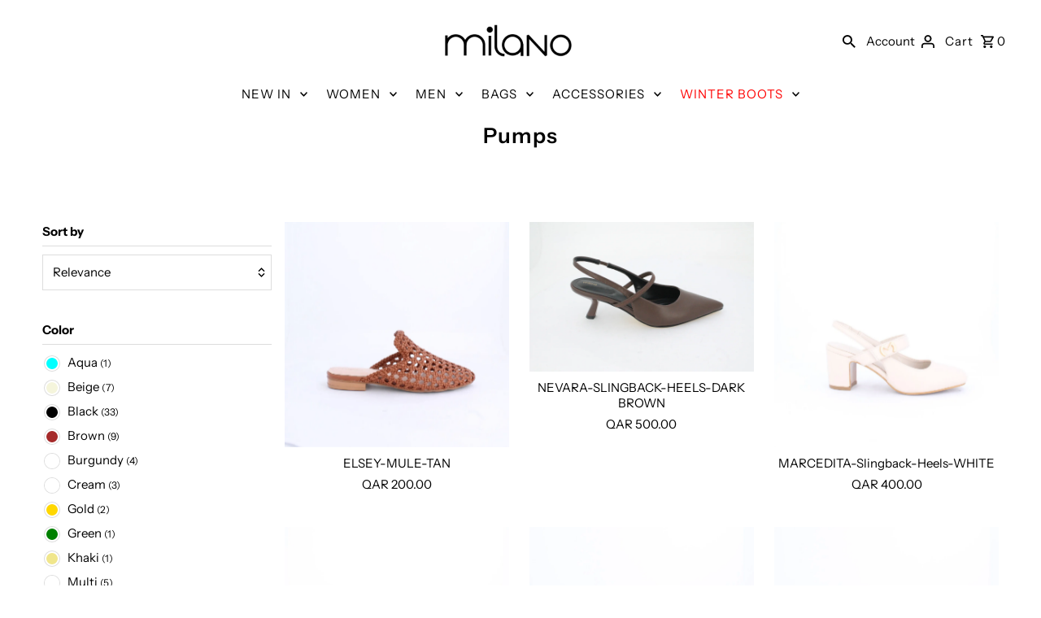

--- FILE ---
content_type: text/html; charset=utf-8
request_url: https://qatar.milanomena.com/collections/shoes-women-shoes-monogram
body_size: 50032
content:
<!DOCTYPE html>
<html class="no-js" lang="en">
<head>
  <meta charset="utf-8" />
  <meta name="viewport" content="width=device-width,initial-scale=1,minimum-scale=1">

  <!-- Establish early connection to external domains -->
  <link rel="preconnect" href="https://cdn.shopify.com" crossorigin>
  <link rel="preconnect" href="https://fonts.shopify.com" crossorigin>
  <link rel="preconnect" href="https://monorail-edge.shopifysvc.com">
  <link rel="preconnect" href="//ajax.googleapis.com" crossorigin /><!-- Preload onDomain stylesheets and script libraries -->
  <link rel="preload" href="//qatar.milanomena.com/cdn/shop/t/11/assets/stylesheet.css?v=85468811811923998701716470752" as="style">
  <link rel="preload" as="font" href="//qatar.milanomena.com/cdn/fonts/instrument_sans/instrumentsans_n4.db86542ae5e1596dbdb28c279ae6c2086c4c5bfa.woff2" type="font/woff2" crossorigin>
  <link rel="preload" as="font" href="//qatar.milanomena.com/cdn/fonts/instrument_sans/instrumentsans_n4.db86542ae5e1596dbdb28c279ae6c2086c4c5bfa.woff2" type="font/woff2" crossorigin>
  <link rel="preload" as="font" href="//qatar.milanomena.com/cdn/fonts/instrument_sans/instrumentsans_n6.27dc66245013a6f7f317d383a3cc9a0c347fb42d.woff2" type="font/woff2" crossorigin>
  <link rel="preload" href="//qatar.milanomena.com/cdn/shop/t/11/assets/eventemitter3.min.js?v=27939738353326123541716470752" as="script"><link rel="preload" href="//qatar.milanomena.com/cdn/shop/t/11/assets/vendor-video.js?v=112486824910932804751716470752" as="script"><link rel="preload" href="//qatar.milanomena.com/cdn/shop/t/11/assets/theme.js?v=13973432833197395481716470752" as="script">

  
  <link rel="canonical" href="https://qatar.milanomena.com/collections/shoes-women-shoes-monogram" /><title>Pumps
 &ndash; MILANO QATAR</title>
  

  

  <meta property="og:type" content="website">
  <meta property="og:title" content="Pumps">
  <meta property="og:url" content="https://qatar.milanomena.com/collections/shoes-women-shoes-monogram">
  
  

<meta property="og:site_name" content="MILANO QATAR">



  <meta name="twitter:card" content="summary">


  <meta name="twitter:site" content="@">




  

  <style data-shopify>
:root {
    --main-family: "Instrument Sans", sans-serif;
    --main-weight: 400;
    --main-style: normal;
    --nav-family: "Instrument Sans", sans-serif;
    --nav-weight: 400;
    --nav-style: normal;
    --heading-family: "Instrument Sans", sans-serif;
    --heading-weight: 600;
    --heading-style: normal;

    --announcement-size: 14px;
    --font-size: 15px;
    --h1-size: 26px;
    --h2-size: 22px;
    --h3-size: 18px;
    --h4-size: calc(var(--font-size) + 2px);
    --h5-size: calc(var(--font-size) + 1px);
    --nav-size: 15px;
    --border-weight: 3px;
    --top-bar-background: #000000;
    --top-bar-color: #ffffff;
    --top-bar-border: #4d4d4d;
    --social-links: #ffffff;
    --header-background: #ffffff;
    --cart-links: #000000;
    --header-float-color: #ffffff;
    --background: #ffffff;
    --heading-color: #000000;
    --hero-color: #000000;
    --text-color: #000000;
    --sale-color: #000000;
    --dotted-color: #dddddd;
    --button-color: #000000;
    --button-text: #ffffff;
    --button-hover: #000000;
    --button-text-hover: #ffffff;
    --secondary-button-color: #dddddd;
    --secondary-button-text: #000000;
    --navigation: rgba(0,0,0,0);
    --nav-color: #000000;
    --nav-hover-color: #ffffff;
    --nav-hover-link-color: #000000;
    --new-background: #ffffff;
    --new-text: #000000;
    --sale-background: #000000;
    --sale-text: #ffffff;
    --soldout-background: #222222;
    --soldout-text: #ffffff;
    --footer-background: #ffffff;
    --footer-color: #000000;
    --footer-border: #e5e5e5;
    --error-msg-dark: #e81000;
    --error-msg-light: #ffeae8;
    --success-msg-dark: #007f5f;
    --success-msg-light: #e5fff8;
    --free-shipping-bg: #313131;
    --free-shipping-text: #fff;
    --error-color: #000000;
    --error-color-light: #808080;
    --keyboard-focus-color: #cccccc;
    --keyboard-focus-border-style: dotted;
    --keyboard-focus-border-weight: 1;
    --icon-border-color: #e6e6e6;
    --thumbnail-slider-outline-color: #666666;
    --price-unit-price-color: #999999;
    --select-arrow-bg: url(//qatar.milanomena.com/cdn/shop/t/11/assets/select-arrow.png?v=112595941721225094991716470752);
    --product-info-align: center;
    --color-filter-size: 18px;
    --color-body-text: var(--text-color);
    --color-body: var(--background);
    --color-bg: var(--background);
    --disabled-text: #808080;
    --section-padding: 60px;
    --button-border-radius: 0px;

    --star-active: rgb(0, 0, 0);
    --star-inactive: rgb(204, 204, 204);

    --section-background: #ffffff;
    --section-overlay-color: 0, 0, 0;
    --section-overlay-opacity: 0;
    --section-button-size: 15px;

    --age-text-color: #262b2c;
    --age-bg-color: #faf4e8;

    --text-color-reset: #000000;


  }
  @media (max-width: 740px) {
    :root {
      --font-size: calc(15px - (15px * 0.15));
      --nav-size: calc(15px - (15px * 0.15));
      --h1-size: calc(26px - (26px * 0.15));
      --h2-size: calc(22px - (22px * 0.15));
      --h3-size: calc(18px - (18px * 0.15));
    }
  }
</style>


  <link rel="stylesheet" href="//qatar.milanomena.com/cdn/shop/t/11/assets/stylesheet.css?v=85468811811923998701716470752" type="text/css">

  <style>
  @font-face {
  font-family: "Instrument Sans";
  font-weight: 400;
  font-style: normal;
  font-display: swap;
  src: url("//qatar.milanomena.com/cdn/fonts/instrument_sans/instrumentsans_n4.db86542ae5e1596dbdb28c279ae6c2086c4c5bfa.woff2") format("woff2"),
       url("//qatar.milanomena.com/cdn/fonts/instrument_sans/instrumentsans_n4.510f1b081e58d08c30978f465518799851ef6d8b.woff") format("woff");
}

  @font-face {
  font-family: "Instrument Sans";
  font-weight: 400;
  font-style: normal;
  font-display: swap;
  src: url("//qatar.milanomena.com/cdn/fonts/instrument_sans/instrumentsans_n4.db86542ae5e1596dbdb28c279ae6c2086c4c5bfa.woff2") format("woff2"),
       url("//qatar.milanomena.com/cdn/fonts/instrument_sans/instrumentsans_n4.510f1b081e58d08c30978f465518799851ef6d8b.woff") format("woff");
}

  @font-face {
  font-family: "Instrument Sans";
  font-weight: 600;
  font-style: normal;
  font-display: swap;
  src: url("//qatar.milanomena.com/cdn/fonts/instrument_sans/instrumentsans_n6.27dc66245013a6f7f317d383a3cc9a0c347fb42d.woff2") format("woff2"),
       url("//qatar.milanomena.com/cdn/fonts/instrument_sans/instrumentsans_n6.1a71efbeeb140ec495af80aad612ad55e19e6d0e.woff") format("woff");
}

  @font-face {
  font-family: "Instrument Sans";
  font-weight: 700;
  font-style: normal;
  font-display: swap;
  src: url("//qatar.milanomena.com/cdn/fonts/instrument_sans/instrumentsans_n7.e4ad9032e203f9a0977786c356573ced65a7419a.woff2") format("woff2"),
       url("//qatar.milanomena.com/cdn/fonts/instrument_sans/instrumentsans_n7.b9e40f166fb7639074ba34738101a9d2990bb41a.woff") format("woff");
}

  @font-face {
  font-family: "Instrument Sans";
  font-weight: 400;
  font-style: italic;
  font-display: swap;
  src: url("//qatar.milanomena.com/cdn/fonts/instrument_sans/instrumentsans_i4.028d3c3cd8d085648c808ceb20cd2fd1eb3560e5.woff2") format("woff2"),
       url("//qatar.milanomena.com/cdn/fonts/instrument_sans/instrumentsans_i4.7e90d82df8dee29a99237cd19cc529d2206706a2.woff") format("woff");
}

  @font-face {
  font-family: "Instrument Sans";
  font-weight: 700;
  font-style: italic;
  font-display: swap;
  src: url("//qatar.milanomena.com/cdn/fonts/instrument_sans/instrumentsans_i7.d6063bb5d8f9cbf96eace9e8801697c54f363c6a.woff2") format("woff2"),
       url("//qatar.milanomena.com/cdn/fonts/instrument_sans/instrumentsans_i7.ce33afe63f8198a3ac4261b826b560103542cd36.woff") format("woff");
}

  </style>

  <script>window.performance && window.performance.mark && window.performance.mark('shopify.content_for_header.start');</script><meta id="shopify-digital-wallet" name="shopify-digital-wallet" content="/39426130087/digital_wallets/dialog">
<link rel="alternate" type="application/atom+xml" title="Feed" href="/collections/shoes-women-shoes-monogram.atom" />
<link rel="next" href="/collections/shoes-women-shoes-monogram?page=2">
<link rel="alternate" type="application/json+oembed" href="https://qatar.milanomena.com/collections/shoes-women-shoes-monogram.oembed">
<script async="async" src="/checkouts/internal/preloads.js?locale=en-QA"></script>
<script id="shopify-features" type="application/json">{"accessToken":"8725b48b8d6930f34cc0fe3f614dec90","betas":["rich-media-storefront-analytics"],"domain":"qatar.milanomena.com","predictiveSearch":true,"shopId":39426130087,"locale":"en"}</script>
<script>var Shopify = Shopify || {};
Shopify.shop = "milanoqat.myshopify.com";
Shopify.locale = "en";
Shopify.currency = {"active":"QAR","rate":"1.0"};
Shopify.country = "QA";
Shopify.theme = {"name":"Design Update","id":136675066023,"schema_name":"Fashionopolism","schema_version":"9.5.0","theme_store_id":null,"role":"main"};
Shopify.theme.handle = "null";
Shopify.theme.style = {"id":null,"handle":null};
Shopify.cdnHost = "qatar.milanomena.com/cdn";
Shopify.routes = Shopify.routes || {};
Shopify.routes.root = "/";</script>
<script type="module">!function(o){(o.Shopify=o.Shopify||{}).modules=!0}(window);</script>
<script>!function(o){function n(){var o=[];function n(){o.push(Array.prototype.slice.apply(arguments))}return n.q=o,n}var t=o.Shopify=o.Shopify||{};t.loadFeatures=n(),t.autoloadFeatures=n()}(window);</script>
<script id="shop-js-analytics" type="application/json">{"pageType":"collection"}</script>
<script defer="defer" async type="module" src="//qatar.milanomena.com/cdn/shopifycloud/shop-js/modules/v2/client.init-shop-cart-sync_BdyHc3Nr.en.esm.js"></script>
<script defer="defer" async type="module" src="//qatar.milanomena.com/cdn/shopifycloud/shop-js/modules/v2/chunk.common_Daul8nwZ.esm.js"></script>
<script type="module">
  await import("//qatar.milanomena.com/cdn/shopifycloud/shop-js/modules/v2/client.init-shop-cart-sync_BdyHc3Nr.en.esm.js");
await import("//qatar.milanomena.com/cdn/shopifycloud/shop-js/modules/v2/chunk.common_Daul8nwZ.esm.js");

  window.Shopify.SignInWithShop?.initShopCartSync?.({"fedCMEnabled":true,"windoidEnabled":true});

</script>
<script>(function() {
  var isLoaded = false;
  function asyncLoad() {
    if (isLoaded) return;
    isLoaded = true;
    var urls = ["https:\/\/s3.amazonaws.com\/pixelpop\/usercontent\/scripts\/7bf50fa6-ca48-4a42-a811-d77c83aea2c2\/pixelpop.js?shop=milanoqat.myshopify.com","https:\/\/cdn.weglot.com\/weglot_script_tag.js?shop=milanoqat.myshopify.com","https:\/\/cdn.nfcube.com\/instafeed-ca54d823fef93fabf7f9803b7509dd3b.js?shop=milanoqat.myshopify.com","https:\/\/stack-discounts.merchantyard.com\/js\/integrations\/script.js?v=8228\u0026shop=milanoqat.myshopify.com","https:\/\/cdn.hextom.com\/js\/freeshippingbar.js?shop=milanoqat.myshopify.com"];
    for (var i = 0; i < urls.length; i++) {
      var s = document.createElement('script');
      s.type = 'text/javascript';
      s.async = true;
      s.src = urls[i];
      var x = document.getElementsByTagName('script')[0];
      x.parentNode.insertBefore(s, x);
    }
  };
  if(window.attachEvent) {
    window.attachEvent('onload', asyncLoad);
  } else {
    window.addEventListener('load', asyncLoad, false);
  }
})();</script>
<script id="__st">var __st={"a":39426130087,"offset":10800,"reqid":"fd2363df-c2f6-4891-bfe2-e3ca0d81b64e-1768985381","pageurl":"qatar.milanomena.com\/collections\/shoes-women-shoes-monogram","u":"17cfffc76c38","p":"collection","rtyp":"collection","rid":205147635879};</script>
<script>window.ShopifyPaypalV4VisibilityTracking = true;</script>
<script id="captcha-bootstrap">!function(){'use strict';const t='contact',e='account',n='new_comment',o=[[t,t],['blogs',n],['comments',n],[t,'customer']],c=[[e,'customer_login'],[e,'guest_login'],[e,'recover_customer_password'],[e,'create_customer']],r=t=>t.map((([t,e])=>`form[action*='/${t}']:not([data-nocaptcha='true']) input[name='form_type'][value='${e}']`)).join(','),a=t=>()=>t?[...document.querySelectorAll(t)].map((t=>t.form)):[];function s(){const t=[...o],e=r(t);return a(e)}const i='password',u='form_key',d=['recaptcha-v3-token','g-recaptcha-response','h-captcha-response',i],f=()=>{try{return window.sessionStorage}catch{return}},m='__shopify_v',_=t=>t.elements[u];function p(t,e,n=!1){try{const o=window.sessionStorage,c=JSON.parse(o.getItem(e)),{data:r}=function(t){const{data:e,action:n}=t;return t[m]||n?{data:e,action:n}:{data:t,action:n}}(c);for(const[e,n]of Object.entries(r))t.elements[e]&&(t.elements[e].value=n);n&&o.removeItem(e)}catch(o){console.error('form repopulation failed',{error:o})}}const l='form_type',E='cptcha';function T(t){t.dataset[E]=!0}const w=window,h=w.document,L='Shopify',v='ce_forms',y='captcha';let A=!1;((t,e)=>{const n=(g='f06e6c50-85a8-45c8-87d0-21a2b65856fe',I='https://cdn.shopify.com/shopifycloud/storefront-forms-hcaptcha/ce_storefront_forms_captcha_hcaptcha.v1.5.2.iife.js',D={infoText:'Protected by hCaptcha',privacyText:'Privacy',termsText:'Terms'},(t,e,n)=>{const o=w[L][v],c=o.bindForm;if(c)return c(t,g,e,D).then(n);var r;o.q.push([[t,g,e,D],n]),r=I,A||(h.body.append(Object.assign(h.createElement('script'),{id:'captcha-provider',async:!0,src:r})),A=!0)});var g,I,D;w[L]=w[L]||{},w[L][v]=w[L][v]||{},w[L][v].q=[],w[L][y]=w[L][y]||{},w[L][y].protect=function(t,e){n(t,void 0,e),T(t)},Object.freeze(w[L][y]),function(t,e,n,w,h,L){const[v,y,A,g]=function(t,e,n){const i=e?o:[],u=t?c:[],d=[...i,...u],f=r(d),m=r(i),_=r(d.filter((([t,e])=>n.includes(e))));return[a(f),a(m),a(_),s()]}(w,h,L),I=t=>{const e=t.target;return e instanceof HTMLFormElement?e:e&&e.form},D=t=>v().includes(t);t.addEventListener('submit',(t=>{const e=I(t);if(!e)return;const n=D(e)&&!e.dataset.hcaptchaBound&&!e.dataset.recaptchaBound,o=_(e),c=g().includes(e)&&(!o||!o.value);(n||c)&&t.preventDefault(),c&&!n&&(function(t){try{if(!f())return;!function(t){const e=f();if(!e)return;const n=_(t);if(!n)return;const o=n.value;o&&e.removeItem(o)}(t);const e=Array.from(Array(32),(()=>Math.random().toString(36)[2])).join('');!function(t,e){_(t)||t.append(Object.assign(document.createElement('input'),{type:'hidden',name:u})),t.elements[u].value=e}(t,e),function(t,e){const n=f();if(!n)return;const o=[...t.querySelectorAll(`input[type='${i}']`)].map((({name:t})=>t)),c=[...d,...o],r={};for(const[a,s]of new FormData(t).entries())c.includes(a)||(r[a]=s);n.setItem(e,JSON.stringify({[m]:1,action:t.action,data:r}))}(t,e)}catch(e){console.error('failed to persist form',e)}}(e),e.submit())}));const S=(t,e)=>{t&&!t.dataset[E]&&(n(t,e.some((e=>e===t))),T(t))};for(const o of['focusin','change'])t.addEventListener(o,(t=>{const e=I(t);D(e)&&S(e,y())}));const B=e.get('form_key'),M=e.get(l),P=B&&M;t.addEventListener('DOMContentLoaded',(()=>{const t=y();if(P)for(const e of t)e.elements[l].value===M&&p(e,B);[...new Set([...A(),...v().filter((t=>'true'===t.dataset.shopifyCaptcha))])].forEach((e=>S(e,t)))}))}(h,new URLSearchParams(w.location.search),n,t,e,['guest_login'])})(!0,!1)}();</script>
<script integrity="sha256-4kQ18oKyAcykRKYeNunJcIwy7WH5gtpwJnB7kiuLZ1E=" data-source-attribution="shopify.loadfeatures" defer="defer" src="//qatar.milanomena.com/cdn/shopifycloud/storefront/assets/storefront/load_feature-a0a9edcb.js" crossorigin="anonymous"></script>
<script data-source-attribution="shopify.dynamic_checkout.dynamic.init">var Shopify=Shopify||{};Shopify.PaymentButton=Shopify.PaymentButton||{isStorefrontPortableWallets:!0,init:function(){window.Shopify.PaymentButton.init=function(){};var t=document.createElement("script");t.src="https://qatar.milanomena.com/cdn/shopifycloud/portable-wallets/latest/portable-wallets.en.js",t.type="module",document.head.appendChild(t)}};
</script>
<script data-source-attribution="shopify.dynamic_checkout.buyer_consent">
  function portableWalletsHideBuyerConsent(e){var t=document.getElementById("shopify-buyer-consent"),n=document.getElementById("shopify-subscription-policy-button");t&&n&&(t.classList.add("hidden"),t.setAttribute("aria-hidden","true"),n.removeEventListener("click",e))}function portableWalletsShowBuyerConsent(e){var t=document.getElementById("shopify-buyer-consent"),n=document.getElementById("shopify-subscription-policy-button");t&&n&&(t.classList.remove("hidden"),t.removeAttribute("aria-hidden"),n.addEventListener("click",e))}window.Shopify?.PaymentButton&&(window.Shopify.PaymentButton.hideBuyerConsent=portableWalletsHideBuyerConsent,window.Shopify.PaymentButton.showBuyerConsent=portableWalletsShowBuyerConsent);
</script>
<script data-source-attribution="shopify.dynamic_checkout.cart.bootstrap">document.addEventListener("DOMContentLoaded",(function(){function t(){return document.querySelector("shopify-accelerated-checkout-cart, shopify-accelerated-checkout")}if(t())Shopify.PaymentButton.init();else{new MutationObserver((function(e,n){t()&&(Shopify.PaymentButton.init(),n.disconnect())})).observe(document.body,{childList:!0,subtree:!0})}}));
</script>

<script>window.performance && window.performance.mark && window.performance.mark('shopify.content_for_header.end');</script>

<!-- BEGIN app block: shopify://apps/weglot-translate-your-store/blocks/weglot/3097482a-fafe-42ff-bc33-ea19e35c4a20 -->





  


<!--Start Weglot Script-->
<script src="https://cdn.weglot.com/weglot.min.js?api_key=" async></script>
<!--End Weglot Script-->

<!-- END app block --><!-- BEGIN app block: shopify://apps/shinetrust-product-badges/blocks/shine-trust-embed/02c12337-3f93-45f7-a60d-aabc0cb2c5dd -->



<script>
    console.log(window.ST_LOCATE_STRING)
    window.ST_GLOBALS = {
        apiUrl: "https://app.shinecommerce.co/api/",
        customer:false,
        shopDomain: "milanoqat.myshopify.com",
        shopUrl: "https://qatar.milanomena.com",
        shopUrlLocate: "https://qatar.milanomena.com",
        pageHandle: "",
        productHandle: "",
        productID:0,
        product:{},
        collectionID: "205147635879",
        pageType: "collection",
        path: "/collections/shoes-women-shoes-monogram",
        currentLanguage: window.ST_LOCATE_STRING || "en",
        money_format:"QAR {{amount}}",
        money_with_currency_format:"QAR {{amount}}",
        countryCustomer: '',
        cssFixed: '.site-header--fixed,.site-header.site-header--homepage.site-header--transparent,#mobileNavBar,#StickyBar.sticky--active,.js-sticky-action-bar .action-area,.site-header.page-element:not(.is-moved-by-drawer),.nav-mobile,.ajaxify-drawer,.sticky-navigation-container.sticky.stuck,#MobileNav:not(.site-header__drawer),.header__close.fixed,#shopify-section-toolbar.toolbar-section,.site-header-sticky .site-header--stuck,.nav-container.nav-sticky,#navbarStickyDesktop.nav-sticky,.site-header.has-scrolled,.site-header#header.header--has-scrolled,.site-header#header.header--is-standard.header--standard,.site-header#header.is-standard.header--standard,.site-header#header.header--is-hamburger.header--standard,.pageWrap #shopify-section-header nav.nav-hamburger.nav-main,.site-header.headroom,body> article.header__section-wrapper[role="banner"]#shopify-section-header.section-header,#site-header.site-header,body[class^="trademark--"] .shopify-section__header,[data-header-sidebar="true"] .main-sidebar,.ui.sticky.top,header.hero-active .hero-image-header-wrap,.header.sticky .bar.fixed,body[class^="kagami--"] #shopify-section-header,#page header.util,body:not(.show-mobile-nav) #toolbar.docked,body.show-mobile-nav #mobile-nav .inner,#page-wrap-inner > #page-overlay #page-wrap-content > .section-header,body.sticky-header .header .header-main-content[data-header-content],#nav .wsmenu,.header_bot.enabled-sticky-menu.sticky,.transition-body #shopify-section-header #NavDrawer.drawer.drawer--is-open,.transition-body #shopify-section-header #CartDrawer.drawer.drawer--is-open,#StickyHeaderWrap #SiteHeader.site-header--stuck,.header__mobile-nav,.searching .search-bar-wrapper,#shopify-section-header .coverheader,#shopify-section-header header.header-section.scrolling[data-sticky="true"],#header.mobile-sticky-header--true,#header.mm-fixed-top.mobile-header.mm-slideout,#mm-0.mm-page.mm-slideout #header.mobile-header.mobile-sticky-header--false,#site-control.site-control,.nav-shift #page-banner.banner-under-header,.nav-shift .container #main,body.scrolled-down #pageheader.pageheader.cc-animate-init.cc-animate-complete,body.scrolled-down #pageheader.pageheader[data-cc-animate],body.scrolled-down#pageheader.pageheader.cc-animate-init.cc-animate-complete.header-search,body.scrolled-down #pageheader.pageheader[data-cc-animate] .header-search,#shopify-section-general-header .main-header-wrapper .header-drawer,#shopify-section-general-header.main-header-section,#shopify-section-general-headernav.drawer-nav.allow-scroll-while-locked[data-drawer-nav],.header-section .stuckMenu.isStuck,header.header__wrapper.js-theme-header.stickynav.sticky--active,#shopify-section-mobile-navigation .shifter-navigation,.header-wrapper .sticky-header-wrapper.sticky,#mobile-header #mobile-nav.mobile-nav,header.is-sticky.st-visible,header#top.header:not([role="banner"]),header#velaHeader.velaHeader,body.fixed-header.fixed-header--all > header,.have-fixed .nav-bar,.header-bottom.on .header-panel,.have-fixed .nav-search,.mb-fixed .hd_mobile,.open-mn .hd_mobile .icon-menu,.open-user .close_user,html.open-mn .mn_mobile nav,html.open-user .mobile_ = 1 nav,#sticky-wrapper.sticky-wrapper.is-sticky .wrapper-header-bt,#sticky-wrapper.sticky-wrapper.is-sticky .header-bottom[data-sticky-mb],.header__search-bar-wrapper.is-fixed,.sticky-header.header-clone.act-scroll,.sticky-header-prepared.basel-top-bar-on .header-shop.act-scroll,.mobile_nav-fixed--false .page_banner,.header-container.sticky-header,.tt-stuck-nav.stuck,.tt-mobile-header-inline-stuck.stuck,header#top.scroll-to-fixed-fixed,header#header .header__content--sticky,.header--sticky.is-sticky .header__content,.stickyNav,#header-phantom.sticky-header.fixed-header,#sticky-info-product-template,.sticky-wrapper.is-sticky .header-sticky,.header__mobile.is-fixed,#shopify-section-header-sticky.header-sticky__placeholder,header#header-header.site-header,#shopify-section-pxs-announcement-bar#shopify-section-header.main-header-wrapper,.sticky-header #PageContainer #shopify-section-header.header-section,.header-content .header-container.header-fixed .header-main,.header-content .header-container.header-mobile-fixed .header-main,body.site-header-sticky .site-header.site-header-sticky--scrolled,body.site-header-sticky .site-header.site-header-nav--open,body.site-header-sticky .site-header,#app-header.sticky-on.sticky,.mm-page.mm-slideout #content_wrapper .mobile-search,.docked-navigation-container .docked-navigation-container__inner,.docked-mobile-navigation-container .docked-mobile-navigation-container__inner,nav.navigation--sticky.navigation[aria-label="Primary Navigation"],.site-header .header-bottom .header-mb.fixed,.kalles_2-0 #ntheader.live_stuck .ntheader_wrapper,#header.jsheader_sticky.menu_scroll_v1,.contentbody .menu_moblie.menu_mobilescroll,.site-header-wrapper.site-header--sticky,.body-cont #shopify-section-header > .cont-header.header-fixed-true,body.cc-animate-enabled[data-cc-animate-timeout]> #shopify-section-header.section-header,body.cc-animate-enabled[data-cc-animate-timeout].reveal-mobile-nav> .mobile-navigation-drawer,body.cc-animate-enabled[data-cc-animate-timeout].show-search#main-search.main-search,body.has-sticky-header.header__wrapper.js__header__stuck[data-header-sticky="sticky"],.header__drawer.drawer--visible[data-drawer].drawer__content.drawer__inner[data-drawer-inner],div.navbar.w-nav[data-w-id][role="banner"],.w-nav-overlay nav.nav-menu.w-nav-menu[data-nav-menu-open][role="navigation"],body > .page > #shopify-section-header.header__outer-wrapper,body.body-with-sticky-header .header-wrapper.header-wrapper--fixed,.featured-collections__header.sticky__element.featured-collections__header,.container > .container__top-part .page__header.page__header--sticky,.pageWrap> #shopify-section-announcement#shopify-section-header.shopify-section.shopify-section-headerheader.site-header[data-section-id="header"][data-section-type="header"][data-header-height][data-scroll-lock-fill-gap],.page-wrap> #shopify-section-announcement#shopify-section-header.shopify-section.shopify-section-headerheader.site-header[data-section-id="header"][data-section-type="header"][data-header][data-header-height][data-scroll-lock-fill-gap],#MainContent header.header-sticky .header[data-header-settings*="true"],.js__header__stuck.js__header__stuck__backdrop[data-underline-current].theme__header,section.sf-header.stuck[data-section-id="header"][data-section-type="header"].header__wrapper.absolute,body.site-header-sticky#shopify-section-static-header.shopify-section.site-header-wrapper> section.site-header.site-navigation-layout-expanded[data-header-main],body.site-header-sticky#shopify-section-static-header.shopify-section.site-header-wrapper> section.site-header.site-navigation-layout-drawer[data-header-main],body> #shopify-section-header.shopify-section.shopify-section-header-sticky.animate:not(.shopify-section-header-hidden),#nav #content_wrapper.mm-page .content.container,.bodywrap.cf .page-header.cf',
        selectorForm: `form[action*="/cart/add"]:not(.installment)`,
        paddingTop: 0,
        paddingBottom: 0,
        getBaseCDN(){let t=null,e=document.querySelector('script[src*="/assets/shine-trust-v4.js"]').getAttribute("src");if(e){let s=String(e).indexOf("/assets/");t=e.slice(0,s)}return t},
        translate(u="",e=!1){const a=`(\\[${this.currentLanguage}\\](\\s|\\S|\\n|©|®|[ -㌀]|\ud83c[퀀-\udfff]|\ud83d[퀀-\udfff]|\ud83e[퀀-\udfff])*\\[\\/${this.currentLanguage}\\])`,f=new RegExp(a,"g"),d=u.match(f);if(null!==d)return d[0].replace(`[${this.currentLanguage}]`,"").replace(`[/${this.currentLanguage}]`,"");{const a=u.match(/(\[default\](\s|\S|\n|\u00a9|\u00ae|[\u2000-\u3300]|\ud83c[\ud000-\udfff]|\ud83d[\ud000-\udfff]|\ud83e[\ud000-\udfff])*\[\/default\])/g);return null!==a?a[0].replace("[default]","").replace("[/default]",""):e?u:""}},
        addStyle(e=""){if(e){const t=document.head||document.getElementsByTagName("head")[0],d=document.createElement("style");d.type="text/css",d.styleSheet?d.styleSheet.cssText=e:d.appendChild(document.createTextNode(e)),t.appendChild(d)}},
        dateWithTimeZone: (e, t = null) => t ? "string" == typeof e ? new Date(new Date(e).toLocaleString("en-US", {timeZone: t})) : new Date(e.toLocaleString("en-US", {timeZone: t})) : "string" == typeof e ? new Date(e) : e,
        loadFont(t,e=""){let s=[];if(Array.isArray(t)?t.length&&t.map((t=>{t.font&&(t?.weight?s.push("family="+t.font+":wght@"+t?.weight):s.push("family="+t.font))})):t.fontFamily&&(t?.fontWeight?s.push("family="+t.fontFamily+":wght@"+t?.fontWeight):s.push("family="+t.fontFamily)),s.length){const t=`https://fonts.googleapis.com/css2?${s.join("&")}&display=swap`,e=document.createElement("link");e.setAttribute("rel","stylesheet"),e.setAttribute("type","text/css"),e.setAttribute("title","st-custom-font"),e.setAttribute("href",t),document.head.appendChild(e)}},
        convertFilters(e={},t=[]){const{filters:o={}}=e,l={};if(l.select_all=e?.selectAll,l.mode=e?.filters?.mode||"all",l.products=new Set(t.map((e=>parseInt(e.toString().replace("gid://shopify/Product/",""))))),l.collection="object"==typeof o?.collection&&o?.collection.length?o.collection.map((e=>e.toString().replace("gid://shopify/Collection/",""))):void 0!==o?.collection?[o?.collection.toString().replace("gid://shopify/Collection/","")]:[],l.collectionExclude="object"==typeof o?.collectionExclude&&o?.collectionExclude.length?o.collectionExclude.map((e=>e.toString().replace("gid://shopify/Collection/",""))):[],e?.type&&e.type.toString().includes("custom")&&(l.select_all=!0,0===Object.keys(o).length&&(l.collection=null,l.collectionExclude=null)),e?.type&&!e.type.toString().includes("custom"))switch(l.type=e.type,e.type){case"new-arrival":let t=new Date;l.date=t.setDate(t.getDate()-e.date);break;case"low-stock":l.quantity=e.quantity?parseInt(e.quantity):0}if(l.filters={},o?.type&&(l.filters.type=o.type),o?.tag&&(l.filters.tag=o.tag),o?.tagExclude&&(l.filters.tagExclude=o.tagExclude),"object"==typeof o?.price){const e=parseFloat(o.price.from),t=parseFloat(o.price.to);!isNaN(e)&&!isNaN(t)&&e>=0&&t>=e&&(l.filters.price={min:e,max:t})}return"object"==typeof o?.inventory&&o.inventory?.type&&(l.filters.inventory={type:o.inventory?.type},"less-than"===o.inventory?.type&&(l.filters.inventory.lte=parseFloat(o.inventory.lte)),"great-than"===o.inventory?.type&&(l.filters.inventory.gte=parseFloat(o.inventory.gte)),"outstock"===o.inventory?.type&&(l.filters.inventory.lte=0),"instock"===o.inventory?.type&&(l.filters.inventory.gte=0)),o?.vendor&&(l.filters.vendor=o.vendor),o?._s&&(l.filters._s=o._s.toLowerCase()),l},
        effectElementEvent(t){let e=null,o=!1;const s=t.toString().split(";;");for(let t=0;t<s.length;t++){const i=s[t].toString().split("||"),l=document.querySelector(i[0]),n=document.querySelector(i[1]);if(n){e=n;const t=getComputedStyle(n),s=n.getAttribute("data-top")?n.getAttribute("data-top"):t.top;if(n.getAttribute("data-top")||n.setAttribute("data-top",t.top),l){const e=getComputedStyle(l);if("flex"===e.display||"block"===e.display){o=l;document.documentElement.scrollTop;["fixed","absolute","sticky"].includes(t.position)&&(l.classList.contains("top")||l.classList.contains("top_sticky"))&&(l.classList.contains("top")?n.style.top=`${s}`:n.style.top=`${l.offsetHeight}px`)}}}}if(!o&&e){const t=getComputedStyle(e);["fixed","absolute","sticky"].includes(t.position)&&(e.style.top="0px")}},
        changeBodyStyle(t=".st-topbar",e="",d="",s=!1){s&&(this.paddingTop=0,this.paddingBottom=0),document.removeEventListener("scroll",this.effectElementEvent);let i=!1,o=!1;""===this.cssFixed&&""!==e&&(this.cssFixed=e);let n,p=document.querySelectorAll(".st-countdown-bar, .st-freeshipping, .st-topbar");for(n=0;n<p.length;++n)p[n].classList.contains("top_sticky")&&(this.paddingTop<p[n].offsetHeight&&(this.paddingTop=p[n].offsetHeight),i=!0),p[n].classList.contains("bottom_sticky")&&(this.paddingBottom<p[n].offsetHeight&&(this.paddingBottom=p[n].offsetHeight),o=!0);var a=document.getElementsByTagName("head")[0],c=document.getElementById("st-css-fixed");if(c&&c.remove(),0!==this.paddingTop){var h=document.createElement("style");h.setAttribute("type","text/css"),h.setAttribute("id","st-css-fixed"),h.appendChild(document.createTextNode(`${this.cssFixed} {top: ${this.paddingTop}px}`)),a.appendChild(h)}i&&(document.body.style.paddingTop=this.paddingTop+"px"),o&&(document.body.style.paddingBottom=this.paddingBottom+"px"),0===this.paddingTop&&(document.body.style.paddingTop="0px"),0===this.paddingBottom&&(document.body.style.paddingBottom="0px"),d&&(this.effectElementEvent(d),document.addEventListener("scroll",this.effectElementEvent.bind(this,d)))},
        copy(e,C=null){if(!document.body.getElementsByClassName("st-copied").length){let o=document.createElement("textarea");o.value=null!==C?C.innerText:e.target.innerText,o.style.top="0",o.style.left="0",o.style.opacity="0",o.style.position="fixed",document.body.appendChild(o),o.focus(),o.select(),document.execCommand("copy"),document.body.removeChild(o);var t=document.createElement("div");t.innerHTML='<div class="st-copied"><svg width="20" height="20" viewBox="0 0 20 20" fill="none" xmlns="http://www.w3.org/2000/svg">\n        <path d="M12.72 6.79L8.43001 11.09L6.78 9.44C6.69036 9.33532 6.58004 9.2503 6.45597 9.19027C6.33191 9.13025 6.19678 9.09652 6.05906 9.0912C5.92134 9.08588 5.78401 9.10909 5.65568 9.15936C5.52736 9.20964 5.41081 9.28589 5.31335 9.38335C5.2159 9.4808 5.13964 9.59735 5.08937 9.72568C5.03909 9.854 5.01589 9.99133 5.02121 10.1291C5.02653 10.2668 5.06026 10.4019 5.12028 10.526C5.1803 10.65 5.26532 10.7604 5.37 10.85L7.72 13.21C7.81344 13.3027 7.92426 13.376 8.0461 13.4258C8.16794 13.4755 8.2984 13.5008 8.43001 13.5C8.69234 13.4989 8.94374 13.3947 9.13 13.21L14.13 8.21C14.2237 8.11704 14.2981 8.00644 14.3489 7.88458C14.3997 7.76272 14.4258 7.63201 14.4258 7.5C14.4258 7.36799 14.3997 7.23728 14.3489 7.11542C14.2981 6.99356 14.2237 6.88296 14.13 6.79C13.9426 6.60375 13.6892 6.49921 13.425 6.49921C13.1608 6.49921 12.9074 6.60375 12.72 6.79ZM10 0C8.02219 0 6.08879 0.58649 4.4443 1.6853C2.79981 2.78412 1.51809 4.3459 0.761209 6.17317C0.00433284 8.00043 -0.193701 10.0111 0.192152 11.9509C0.578004 13.8907 1.53041 15.6725 2.92894 17.0711C4.32746 18.4696 6.10929 19.422 8.0491 19.8079C9.98891 20.1937 11.9996 19.9957 13.8268 19.2388C15.6541 18.4819 17.2159 17.2002 18.3147 15.5557C19.4135 13.9112 20 11.9778 20 10C20 8.68678 19.7413 7.38642 19.2388 6.17317C18.7363 4.95991 17.9997 3.85752 17.0711 2.92893C16.1425 2.00035 15.0401 1.26375 13.8268 0.761205C12.6136 0.258658 11.3132 0 10 0ZM10 18C8.41775 18 6.87104 17.5308 5.55544 16.6518C4.23985 15.7727 3.21447 14.5233 2.60897 13.0615C2.00347 11.5997 1.84504 9.99113 2.15372 8.43928C2.4624 6.88743 3.22433 5.46197 4.34315 4.34315C5.46197 3.22433 6.88743 2.4624 8.43928 2.15372C9.99113 1.84504 11.5997 2.00346 13.0615 2.60896C14.5233 3.21447 15.7727 4.23984 16.6518 5.55544C17.5308 6.87103 18 8.41775 18 10C18 12.1217 17.1572 14.1566 15.6569 15.6569C14.1566 17.1571 12.1217 18 10 18Z" fill="#2BA52E"/>\n        </svg> Copied Successfully</div>',document.body.appendChild(t),setTimeout((()=>{document.body.getElementsByClassName("st-copied")[0].remove()}),1e3)}},
        formatWithDelimiters(t,e,r,i){if(r=r||",",i=i||".",isNaN(t)||null==t)return 0;const a=(t=parseFloat((t/1).toFixed(e))+"").split(".");return a[0].replace(/(\d)(?=(\d\d\d)+(?!\d))/g,"$1"+r)+(a[1]?i+a[1]:"")},
        formatMoney(money, format = '') {
            if (!format) {
                format = this.money_format
            }
            let lists = [
                '\{\{amount\}\}',
                '\{\{amount_no_decimals\}\}',
                '\{\{amount_with_comma_separator\}\}',
                '\{\{amount_no_decimals_with_comma_separator\}\}',
                '\{\{amount_with_apostrophe_separator\}\}',
            ]
            format = format.replace(/(<([^>]+)>)/gi, "");
            let start = format.indexOf(`\{\{`)
            let end = format.indexOf(`\}\}`)
            let code = format.substring(start, end + 2)
            let codeReplaced = code.replaceAll(' ', '')
            let fullCode = ''
            if (lists.includes(codeReplaced)) {
                fullCode = format.replace(code, codeReplaced)
            } else {
                fullCode = format.replace(code, lists[0])
            }
            let result = fullCode.replace('\{\{amount\}\}', this.formatWithDelimiters(money, 2))
            result = result.replace('\{\{amount_no_decimals\}\}', this.formatWithDelimiters(money, 0))
            result = result.replace('\{\{amount_with_comma_separator\}\}', this.formatWithDelimiters(money, 2, '.', ','))
            result = result.replace('\{\{amount_no_decimals_with_comma_separator\}\}', this.formatWithDelimiters(money, 0, '.', ','))
            result = result.replace('\{\{amount_with_apostrophe_separator\}\}', this.formatWithDelimiters(money, 2, "'", '.'))
            return this.decode(result)
        },
        fixPrice(e){const r=parseFloat(e);let o=!0;return window.ST_META_DATA&&window.ST_META_DATA.hasOwnProperty("removeZeroInPrice")&&(o=!!window.ST_META_DATA.removeZeroInPrice),o?isNaN(r)?0:r/100:isNaN(r)?0:r},
        decode(e){let t=document.createElement("textarea");return t.innerHTML=e,t.value},
        closeBar(t,e=".st-topbar",s=""){this.paddingTop=0,this.paddingBottom=0;let o=t.target.closest(e);null===o&&(e=".st-freeshipping",o=t.target.closest(e)),o&&(o.style.maxHeight=0,o.style.padding="0px",setTimeout((()=>{o.remove(),this.changeBodyStyle(e,"",s)}),300))},
        getCookie:function(o){if(void 0!==window.Cookies)return Cookies.get(o)},
        setCookie:function(o,i,e=!1){if(void 0===window.Cookies)return!1;Cookies.set(o,i,e)},
        getCountryCode:async function(){let e=sessionStorage.getItem("st_country_code");if(!e){const t=(new Date).getTime()%2;let n,o;try{if(0===t){n=await fetch("https://ipinfo.io/json"),o=await n.json(),e=o?.country?.toLowerCase()||""}else{n=await fetch("https://api.db-ip.com/v2/free/self"),o=await n.json(),e=o?.countryCode?.toLowerCase()||""}e&&sessionStorage.setItem("st_country_code",e)}catch(t){console.error("Error fetching country code:",t),e=""}}return console.log("cc:",e),e},
    }
    window.ST_PLAN ={"name":"Advanced","status":"ACTIVE"};
    window.ST_META_DATA ={"productBadgeWrapper":"","resizeBadge":20,"multiLanguages":[],"primaryLanguage":"","customCSS":"","theme_id":100011,"customBadgePosition":"","version":"4.0","enabledServices":["trust-badge","product-badge","bought-together","freeshipping-bar","announcement-bar","countdown-timer","email-popup","quantity-discount","cookie-banner","sticky-cart","feature-icons"],"btrIDs":[],"quantityIDs":[],"stickyCartIDs":[],"updateVersions":["version_3_7_1","version_4_2","version_4_3","version_4_4","version_4_5"],"effectElementTopBar":"","productMetaFields":"","trial":false,"timeZone":"Asia/Riyadh","currentAppID":"gid://shopify/AppInstallation/416546193575","compatibleData":{"name":"Shella - ThemeForest","theme_id":100011,"selectors":{"image":[".product-collection||.product-collection__wrapper",".cbb-also-bought-product||.cbb-also-bought-product-image"],"imageSingleProduct":[".product-page-main .product-gallery__main"],"detail":{"title":[".product-collection||.product-collection__title",".cbb-also-bought-product||.cbb-also-bought-product-name"],"price":[".product-collection||.product-collection__price",".cbb-also-bought-product||.cbb-also-bought-product-price-container"],"titleSingleProduct":[".product-page-info .product-page-info__title"],"priceSingleProduct":[".product-page-info .product-page-info__price"]}}},"removeZeroInPrice":true,"customCompatibleTheme":"image:.product-index||.prod-image;;\ntitle:.product-index||h2;;\nprice:.product-index||.price;;\nimageSingle:.product__gallery--container||#slider .product-image-container||1;;\ntitleSingle:.product__section-details||.product__section-title;;\npriceSingle:.product__section-details||.product__price-container","fixMultiLanguage":false,"mainLanguageCode":"","notifyFromSupporter":false,"bxgyIDs":[],"inventoryByTotal":false,"newArrivalByCreatedAt":false,"prefixLanguageCode":false,"useUrlLocate":false,"excludedLinks":"","findByTitle":"","variantTimeout":500};
    window.ST_PRODUCT_BADGES =[{"id":"68d2984f184014b0b5700a50","name":"Campaign 2025-09-23 15:49:54","type":"product-badge","status":false,"badgeType":"image-badge","displayPosition":"product_image","badgeEditData":{"name":"Campaign 2025-09-23 15:49:54","position":{"positionValue":"bottom-right","positionCustomX":100,"positionCustomY":100,"hasCustomPosition":false,"positionPreset":"bottom-right"},"positionImage":"below_name","sizePreset":"medium","sizePresetMobile":"medium","size":60,"sizeMobile":0,"animation":"none","labelLink":"","visibilityDate":"immediately","startDate":null,"endDate":null,"startTime":null,"endTime":null,"targeting":{"pageShow":["homepage","product_page","collection_page","cart","collection_list","search","others"],"collections":[]}},"property":{"positions":[{"axisX":100,"axisY":100,"preset":"bottom-right","unit":"%","imageURL":"https://app.shinecommerce.co/storage/bWlsYW5vcWF0Lm15c2hvcGlmeS5jb20=/libraries/EngBGFredtagseJ9hXUmZV4.png"}],"size":60,"animation":"none","startDateStatus":false,"endDateStatus":false,"startDate":"","endDate":"","__typename":"ProductBadgeProperty"},"merchantID":"bWlsYW5vcWF0Lm15c2hvcGlmeS5jb20=","productFilters":{"query":null,"first":20,"filters":{"mode":"condition","collection":["gid://shopify/Collection/293813518503"],"collectionExclude":[],"tag":"","tagExclude":"","price":{"from":"","to":""},"inventory":{"type":"","gte":"","lte":""},"type":"","vendor":"","_s":"","query":null,"selectAll":false},"selectAll":false},"selectedProducts":[],"patternBadgeData":null,"patternBadgeCSSRender":"@media(min-width: 768px){{{REPLATE_ID_BADGE}}.shine-trust-icon-wrap .badgeItem{width: 60px;max-width: 60px;}} @media(max-width: 767px){{{REPLATE_ID_BADGE}}.shine-trust-icon-wrap .badgeItem{width: 0px;max-width: 0px;}}","positionImage":"below_name","patternID":null,"automationType":null,"hasDynamicData":false,"__typename":"ProductBadge"},{"id":"68d297b5184014b0b56fec08","name":"BUY ONE GET TWO","type":"product-badge","status":true,"badgeType":"image-badge","displayPosition":"product_image","badgeEditData":{"name":"BUY ONE GET TWO","position":{"positionValue":"bottom-right","positionCustomX":100,"positionCustomY":100,"hasCustomPosition":false,"positionPreset":"bottom-right"},"positionImage":"below_name","sizePreset":"medium","sizePresetMobile":"medium","size":60,"sizeMobile":0,"animation":"none","labelLink":"","visibilityDate":"immediately","startDate":null,"endDate":null,"startTime":null,"endTime":null,"targeting":{"pageShow":["homepage","product_page","collection_page","cart","collection_list","search","others"],"collections":[]}},"property":{"positions":[{"axisX":100,"axisY":100,"preset":"bottom-right","unit":"%","imageURL":"https://app.shinecommerce.co/storage/bWlsYW5vcWF0Lm15c2hvcGlmeS5jb20=/libraries/BGFMILTagp09ehGKMC4.png"}],"size":60,"animation":"none","startDateStatus":false,"endDateStatus":false,"startDate":"","endDate":"","__typename":"ProductBadgeProperty"},"merchantID":"bWlsYW5vcWF0Lm15c2hvcGlmeS5jb20=","productFilters":{"query":null,"first":20,"filters":{"mode":"condition","collection":["gid://shopify/Collection/306536743079"],"collectionExclude":[""],"tag":"","tagExclude":"","price":{"from":"","to":""},"inventory":{"type":"","gte":"","lte":""},"type":"","vendor":"","_s":"","query":null,"selectAll":false},"selectAll":false},"selectedProducts":[],"patternBadgeData":{},"patternBadgeCSSRender":"@media(min-width: 768px){{{REPLATE_ID_BADGE}}.shine-trust-icon-wrap .badgeItem{width: 60px;max-width: 60px;}} @media(max-width: 767px){{{REPLATE_ID_BADGE}}.shine-trust-icon-wrap .badgeItem{width: 0px;max-width: 0px;}}","positionImage":"below_name","patternID":null,"automationType":null,"hasDynamicData":false,"__typename":"ProductBadge"}];
    window.ST_AUTOMATION_BADGES =[{"id":"68d3b554184014b0b5a642d4","name":"Campaign 2025-09-24 12:08:26","type":"automation-product-badge","status":true,"badgeType":"text-badge","displayPosition":"product_image","badgeEditData":{"name":"Campaign 2025-09-24 12:08:26","labelText":"[default]NEW[/default]","labelLink":"","backgroundColor":"#DDBE0D","textColor":"#FFFFFF","badgeSize":"medium","badgeSizeMobile":"small","padding":{"top":"5","right":"14","bottom":"5","left":"14","unit":"px"},"paddingMobile":{"top":"5","right":"14","bottom":"5","left":"14","unit":"px"},"alignment":"center","alignmentMobile":"left","width":0,"widthMobile":0,"height":0,"heightMobile":0,"fontSize":14,"fontSizeMobile":10,"fontFamily":{"fontFamily":"","fontWeight":500},"lineHeight":1.5,"fontItalic":false,"rotate":0,"borderRadius":"6px","transform":{},"transformMobile":{},"position":{"positionValue":"top-right","positionCustomX":100,"positionCustomY":0,"hasCustomPosition":false,"positionPreset":"top-right"},"positionLabel":"below_name","animation":"none","visibilityDate":"immediately","startDate":null,"endDate":null,"startTime":null,"endTime":null,"targeting":{"pageShow":["homepage","product_page","collection_page","cart","collection_list","search","others"],"collections":[]}},"property":{"positions":[{"axisX":100,"axisY":0,"preset":"top-right","unit":"%","imageURL":null}],"size":null,"animation":"none","startDateStatus":false,"endDateStatus":false,"startDate":"","endDate":"","__typename":"ProductBadgeProperty"},"merchantID":"bWlsYW5vcWF0Lm15c2hvcGlmeS5jb20=","productFilters":{"first":20,"query":" created_at:>=2025-08-21T09:09:40.538Z","date":34,"filters":{},"type":"new-arrival"},"selectedProducts":[],"patternBadgeData":{"__typename":"PatternLabelBadges","id":"632ac8a782ba427a6837cefc","badgeName":"st-pattern-label-badge-2","badgeHtml":"<div class=\"st-pattern-label-badge-2\">\n                <span class=\"st-label-text\">{{TEXT_BADGE}}</span>\n            </div>","badgeCss":".st-pattern-label-badge-2 {\n    display: inline-flex;\n    background: #D51D05;\n    padding: 8px 18px;\n    border-radius: 6px;\n    color: #FFF;\n    font-weight: 500;\n}","badgeEditRules":{"padding":"{{WRAPPER}} .st-pattern-label-badge-2","textColor":"{{WRAPPER}} .st-pattern-label-badge-2 .st-label-text","backgroundColor":"{{WRAPPER}} .st-pattern-label-badge-2","fontFamily":"{{WRAPPER}} .st-pattern-label-badge-2 .st-label-text","fontSize":"{{WRAPPER}} .st-pattern-label-badge-2 .st-label-text","opacity":"{{WRAPPER}} .st-pattern-label-badge-2","rotate":"{{WRAPPER}} .st-pattern-label-badge-2","fontItalic":"{{WRAPPER}} .st-pattern-label-badge-2 .st-label-text","alignment":"{{WRAPPER}} .st-pattern-label-badge-2 .st-label-text","lineHeight":"{{WRAPPER}} .st-pattern-label-badge-2 .st-label-text","borderRadius":"{{WRAPPER}} .st-pattern-label-badge-2"},"badgeEditDefault":{"backgroundColor":"#D51D05","textColor":"#FFFFFF","labelText":"[default]SALE[/default]","badgeSizeWizard":{"small":{"padding":{"top":"5","right":"14","bottom":"5","left":"14","unit":"px"},"fontSize":10,"borderRadius":"4px"},"medium":{"fontSize":14,"padding":{"top":"5","right":"14","bottom":"5","left":"14","unit":"px"},"borderRadius":"6px"},"large":{"padding":{"top":"8","right":"18","bottom":"8","left":"18","unit":"px"},"fontSize":"16","borderRadius":"10px"}},"fontItalic":false,"alignment":"center","fontSize":"14","borderRadius":"6px"}},"patternBadgeCSSRender":".patternBadge-43f27c4Icr .st-pattern-label-badge-2{ background-color: #DDBE0D;}\n.patternBadge-43f27c4Icr .st-pattern-label-badge-2 .st-label-text{ color: #FFFFFF;}\n.patternBadge-43f27c4Icr .st-pattern-label-badge-2{ padding: 5px 14px 5px 14px;}\n.patternBadge-43f27c4Icr .patternBadgeItem{ display: flex; align-items: center; flex-wrap: wrap; width: 100%;}.patternBadge-43f27c4Icr .patternBadgeItem{ justify-content: center;}\n.patternBadge-43f27c4Icr .st-pattern-label-badge-2 .st-label-text{ text-align: center;}\n.patternBadge-43f27c4Icr .st-pattern-label-badge-2 .st-label-text{ font-size: 14px;}\n.patternBadge-43f27c4Icr .st-pattern-label-badge-2 .st-label-text{ line-height: 1.5;}\n.patternBadge-43f27c4Icr .st-pattern-label-badge-2{ border-radius: 6px;}\n@media(max-width: 767px){.patternBadge-43f27c4Icr .st-pattern-label-badge-2{ background-color: #DDBE0D;}\n.patternBadge-43f27c4Icr .st-pattern-label-badge-2 .st-label-text{ color: #FFFFFF;}\n.patternBadge-43f27c4Icr .st-pattern-label-badge-2{ padding: 5px 14px 5px 14px;}\n.patternBadge-43f27c4Icr .patternBadgeItem{ display: flex; align-items: center; flex-wrap: wrap; width: 100%;}.patternBadge-43f27c4Icr .patternBadgeItem{ justify-content: flex-start;}\n.patternBadge-43f27c4Icr .st-pattern-label-badge-2 .st-label-text{ text-align: center;}\n.patternBadge-43f27c4Icr .st-pattern-label-badge-2 .st-label-text{ font-size: 10px;}\n.patternBadge-43f27c4Icr .st-pattern-label-badge-2 .st-label-text{ line-height: 1.5;}\n.patternBadge-43f27c4Icr .st-pattern-label-badge-2{ border-radius: 6px;}\n}","positionImage":"below_name","patternID":".patternBadge-43f27c4Icr","automationType":"new-arrival","hasDynamicData":false,"__typename":"ProductBadge"},{"id":"68cba0a1184014b0b54747e1","name":"Campaign 2025-09-18 09:02:01","type":"automation-product-badge","status":false,"badgeType":"text-badge","displayPosition":"product_image","badgeEditData":{"name":"Campaign 2025-09-18 09:02:01","labelText":"[default]{{sale_percent}} OFF[/default]","labelLink":"","backgroundColor":"#D51D05","textColor":"#FFFFFF","badgeSize":"medium","badgeSizeMobile":"small","padding":{"top":"5","right":"14","bottom":"5","left":"14","unit":"px"},"paddingMobile":{"top":"5","right":"14","bottom":"5","left":"14","unit":"px"},"alignment":"center","alignmentMobile":"left","width":0,"widthMobile":0,"height":0,"heightMobile":0,"fontSize":14,"fontSizeMobile":10,"fontFamily":{"fontFamily":"","fontWeight":500},"lineHeight":1.5,"fontItalic":false,"rotate":0,"borderRadius":0,"position":{"positionValue":"bottom-left","positionCustomX":0,"positionCustomY":100,"hasCustomPosition":false,"positionPreset":"bottom-left"},"positionLabel":"below_name","animation":"none","visibilityDate":"immediately","startDate":null,"endDate":null,"startTime":null,"endTime":null,"targeting":{"pageShow":["homepage","product_page","collection_page","cart","collection_list","search","others"],"collections":[]}},"property":{"positions":[{"axisX":0,"axisY":100,"preset":"bottom-left","unit":"%","imageURL":null}],"size":null,"animation":"none","startDateStatus":false,"endDateStatus":false,"startDate":"","endDate":"","__typename":"ProductBadgeProperty"},"merchantID":"bWlsYW5vcWF0Lm15c2hvcGlmeS5jb20=","productFilters":{"first":20,"query":" is_price_reduced:true","type":"on-sale"},"selectedProducts":[],"patternBadgeData":{"__typename":"PatternLabelBadges","id":"63213d36aa8b5bb2305481cf","badgeName":"st-pattern-label-badge-1","badgeHtml":"<div class=\"st-pattern-label-badge-1\">\n                <span class=\"st-label-text\">{{TEXT_BADGE}}</span>\n            </div>","badgeCss":".st-pattern-label-badge-1 {\n    display: inline-flex;\n    background: #D51D05;\n    padding: 8px 18px;\n    color: #FFF;\n    font-weight: 500;\n}","badgeEditRules":{"padding":"{{WRAPPER}} .st-pattern-label-badge-1","textColor":"{{WRAPPER}} .st-pattern-label-badge-1 .st-label-text","backgroundColor":"{{WRAPPER}} .st-pattern-label-badge-1","fontFamily":"{{WRAPPER}} .st-pattern-label-badge-1 .st-label-text","fontSize":"{{WRAPPER}} .st-pattern-label-badge-1 .st-label-text","opacity":"{{WRAPPER}} .st-pattern-label-badge-1","rotate":"{{WRAPPER}} .st-pattern-label-badge-1","fontItalic":"{{WRAPPER}} .st-pattern-label-badge-1 .st-label-text","alignment":"{{WRAPPER}} .st-pattern-label-badge-1 .st-label-text","lineHeight":"{{WRAPPER}} .st-pattern-label-badge-1 .st-label-text"},"badgeEditDefault":{"backgroundColor":"#D51D05","textColor":"#FFFFFF","labelText":"[default]50% OFF[/default]","badgeSizeWizard":{"small":{"padding":{"top":"5","right":"14","bottom":"5","left":"14","unit":"px"},"fontSize":10},"medium":{"fontSize":14,"padding":{"top":"5","right":"14","bottom":"5","left":"14","unit":"px"}},"large":{"padding":{"top":"8","right":"18","bottom":"8","left":"18","unit":"px"},"fontSize":"16"}},"fontItalic":false,"alignment":"center","fontSize":"14"}},"patternBadgeCSSRender":".patternBadge-OdoJ9qXF3x .st-pattern-label-badge-1{ background-color: #D51D05;}\n.patternBadge-OdoJ9qXF3x .st-pattern-label-badge-1 .st-label-text{ color: #FFFFFF;}\n.patternBadge-OdoJ9qXF3x .st-pattern-label-badge-1{ padding: 5px 14px 5px 14px;}\n.patternBadge-OdoJ9qXF3x .patternBadgeItem{ display: flex; align-items: center; flex-wrap: wrap; width: 100%;}.patternBadge-OdoJ9qXF3x .patternBadgeItem{ justify-content: center;}\n.patternBadge-OdoJ9qXF3x .st-pattern-label-badge-1 .st-label-text{ text-align: center;}\n.patternBadge-OdoJ9qXF3x .st-pattern-label-badge-1 .st-label-text{ font-size: 14px;}\n.patternBadge-OdoJ9qXF3x .st-pattern-label-badge-1 .st-label-text{ line-height: 1.5;}\n@media(max-width: 767px){.patternBadge-OdoJ9qXF3x .st-pattern-label-badge-1{ background-color: #D51D05;}\n.patternBadge-OdoJ9qXF3x .st-pattern-label-badge-1 .st-label-text{ color: #FFFFFF;}\n.patternBadge-OdoJ9qXF3x .st-pattern-label-badge-1{ padding: 5px 14px 5px 14px;}\n.patternBadge-OdoJ9qXF3x .patternBadgeItem{ display: flex; align-items: center; flex-wrap: wrap; width: 100%;}.patternBadge-OdoJ9qXF3x .patternBadgeItem{ justify-content: flex-start;}\n.patternBadge-OdoJ9qXF3x .st-pattern-label-badge-1 .st-label-text{ text-align: center;}\n.patternBadge-OdoJ9qXF3x .st-pattern-label-badge-1 .st-label-text{ font-size: 10px;}\n.patternBadge-OdoJ9qXF3x .st-pattern-label-badge-1 .st-label-text{ line-height: 1.5;}\n}","positionImage":"below_name","patternID":".patternBadge-OdoJ9qXF3x","automationType":"on-sale","hasDynamicData":true,"__typename":"ProductBadge"},{"id":"68cba07a184014b0b54743a8","name":"Campaign 2025-09-18 09:02:01","type":"automation-product-badge","status":true,"badgeType":"text-badge","displayPosition":"product_image","badgeEditData":{"name":"Campaign 2025-09-18 09:02:01","labelText":"[default]LOW STOCK[/default]","labelLink":"","backgroundColor":"#FFFFFF","textColor":"#FF1900","badgeSize":"small","badgeSizeMobile":"small","padding":{"top":"5","right":"14","bottom":"5","left":"14","unit":"px"},"paddingMobile":{"top":"5","right":"14","bottom":"5","left":"14","unit":"px"},"alignment":"center","alignmentMobile":"left","width":0,"widthMobile":0,"height":0,"heightMobile":0,"fontSize":14,"fontSizeMobile":10,"fontFamily":{"fontFamily":"","fontWeight":500},"lineHeight":1.5,"fontItalic":false,"rotate":0,"borderRadius":"6px","transform":{},"transformMobile":{},"position":{"positionValue":"bottom-left","positionCustomX":0,"positionCustomY":100,"hasCustomPosition":false,"positionPreset":"bottom-left"},"positionLabel":"below_name","animation":"none","visibilityDate":"immediately","startDate":null,"endDate":null,"startTime":null,"endTime":null,"targeting":{"pageShow":["homepage","product_page","collection_page","cart","collection_list","search","others"],"collections":[]}},"property":{"positions":[{"axisX":0,"axisY":100,"preset":"bottom-left","unit":"%","imageURL":null}],"size":null,"animation":"none","startDateStatus":false,"endDateStatus":false,"startDate":"","endDate":"","__typename":"ProductBadgeProperty"},"merchantID":"bWlsYW5vcWF0Lm15c2hvcGlmeS5jb20=","productFilters":{"first":20,"query":" inventory_total:>0 inventory_total:<=4","quantity":4,"filters":{},"type":"low-stock"},"selectedProducts":[],"patternBadgeData":{"__typename":"PatternLabelBadges","id":"632ac8a782ba427a6837cefc","badgeName":"st-pattern-label-badge-2","badgeHtml":"<div class=\"st-pattern-label-badge-2\">\n                <span class=\"st-label-text\">{{TEXT_BADGE}}</span>\n            </div>","badgeCss":".st-pattern-label-badge-2 {\n    display: inline-flex;\n    background: #D51D05;\n    padding: 8px 18px;\n    border-radius: 6px;\n    color: #FFF;\n    font-weight: 500;\n}","badgeEditRules":{"padding":"{{WRAPPER}} .st-pattern-label-badge-2","textColor":"{{WRAPPER}} .st-pattern-label-badge-2 .st-label-text","backgroundColor":"{{WRAPPER}} .st-pattern-label-badge-2","fontFamily":"{{WRAPPER}} .st-pattern-label-badge-2 .st-label-text","fontSize":"{{WRAPPER}} .st-pattern-label-badge-2 .st-label-text","opacity":"{{WRAPPER}} .st-pattern-label-badge-2","rotate":"{{WRAPPER}} .st-pattern-label-badge-2","fontItalic":"{{WRAPPER}} .st-pattern-label-badge-2 .st-label-text","alignment":"{{WRAPPER}} .st-pattern-label-badge-2 .st-label-text","lineHeight":"{{WRAPPER}} .st-pattern-label-badge-2 .st-label-text","borderRadius":"{{WRAPPER}} .st-pattern-label-badge-2"},"badgeEditDefault":{"backgroundColor":"#D51D05","textColor":"#FFFFFF","labelText":"[default]SALE[/default]","badgeSizeWizard":{"small":{"padding":{"top":"5","right":"14","bottom":"5","left":"14","unit":"px"},"fontSize":10,"borderRadius":"4px"},"medium":{"fontSize":14,"padding":{"top":"5","right":"14","bottom":"5","left":"14","unit":"px"},"borderRadius":"6px"},"large":{"padding":{"top":"8","right":"18","bottom":"8","left":"18","unit":"px"},"fontSize":"16","borderRadius":"10px"}},"fontItalic":false,"alignment":"center","fontSize":"14","borderRadius":"6px"}},"patternBadgeCSSRender":".patternBadge-G1gD1dk2rh .st-pattern-label-badge-2{ background-color: #FFFFFF;}\n.patternBadge-G1gD1dk2rh .st-pattern-label-badge-2 .st-label-text{ color: #FF1900;}\n.patternBadge-G1gD1dk2rh .st-pattern-label-badge-2{ padding: 5px 14px 5px 14px;}\n.patternBadge-G1gD1dk2rh .patternBadgeItem{ display: flex; align-items: center; flex-wrap: wrap; width: 100%;}.patternBadge-G1gD1dk2rh .patternBadgeItem{ justify-content: center;}\n.patternBadge-G1gD1dk2rh .st-pattern-label-badge-2 .st-label-text{ text-align: center;}\n.patternBadge-G1gD1dk2rh .st-pattern-label-badge-2 .st-label-text{ font-size: 14px;}\n.patternBadge-G1gD1dk2rh .st-pattern-label-badge-2 .st-label-text{ line-height: 1.5;}\n.patternBadge-G1gD1dk2rh .st-pattern-label-badge-2{ border-radius: 6px;}\n@media(max-width: 767px){.patternBadge-G1gD1dk2rh .st-pattern-label-badge-2{ background-color: #FFFFFF;}\n.patternBadge-G1gD1dk2rh .st-pattern-label-badge-2 .st-label-text{ color: #FF1900;}\n.patternBadge-G1gD1dk2rh .st-pattern-label-badge-2{ padding: 5px 14px 5px 14px;}\n.patternBadge-G1gD1dk2rh .patternBadgeItem{ display: flex; align-items: center; flex-wrap: wrap; width: 100%;}.patternBadge-G1gD1dk2rh .patternBadgeItem{ justify-content: flex-start;}\n.patternBadge-G1gD1dk2rh .st-pattern-label-badge-2 .st-label-text{ text-align: center;}\n.patternBadge-G1gD1dk2rh .st-pattern-label-badge-2 .st-label-text{ font-size: 10px;}\n.patternBadge-G1gD1dk2rh .st-pattern-label-badge-2 .st-label-text{ line-height: 1.5;}\n.patternBadge-G1gD1dk2rh .st-pattern-label-badge-2{ border-radius: 6px;}\n}","positionImage":"below_name","patternID":".patternBadge-G1gD1dk2rh","automationType":"low-stock","hasDynamicData":false,"__typename":"ProductBadge"}];
    window.ST_TRUST_BADGES =[];
    window.ST_ANNOUNCEMENT_BARS =[];
    window.ST_FEATURE_ICONS =[];
    window.ST_STICKY_CARTS =[];
    window.ST_COUNTDOWNS =[{"id":"68e3490dc54fb3059dcc1f65","countdownName":"Countdown 2025-10-06 07:42:02","countdownID":"A1yEL6rxd5","status":true,"editorData":{"name":"Countdown 2025-10-06 07:42:02","displayPosition":"top-bar","messageText":"[default] 60% OFF EVERYTHING ENDS SOON[/default]","messageSubText":"","dayLabel":"DAYS","hourLabel":"HRS","minuteLabel":"MIN","secondsLabel":"SECS","callToActionType":"","showButtonText":true,"buttonText":"[default]Read More[/default]","buttonURL":"https://qatar.milanomena.com/","openNewTab":true,"buttonStyle":"solid","buttonBg":"#FFED02","buttonFontWeight":500,"buttonFontSize":16,"buttonColor":"#242D35","buttonBorder":4,"buttonAnimation":"none","couponCode":"CHRISTMAS","couponBorderColor":"#F0FF43","couponTextColor":"#F0FF43","couponBorder":4,"bgStyle":"solid","bgColor":"#666262","bgImage":"none","bgColorFirst":"#01A0FA","bgColorSecond":"#2AF498","bgAngle":"90","position":"top","positionObj":{"positionCustomX":50,"positionCustomY":95,"hasCustomPosition":true,"positionValue":null},"visibleSetting":"all","padding":{"top":10,"right":5,"bottom":10,"left":5,"unit":"px"},"close":false,"countdownType":"definite_time","startDate":"2025-11-13","startTime":"00:00 AM","endDate":"2025-11-17","endTime":"07:00 AM","timeZone":"Asia/Phnom_Penh","fixedTime":60,"whenCountdownEnds":"nothing","fontFamily":{"fontFamily":"DM Sans","fontWeight":500},"titleFontWeight":"400","titleFontSize":16,"titleColor":"#FFFFFF","subTitleFontWeight":500,"subTitleFontSize":14,"subTitleColor":"#FFFFFF","numberFontWeight":"400","numberFontSize":18,"numberColor":"#FFFFFF","numberBorder":5,"numberBgColor":"#FFED02","numberStyle":"solid","labelFontWeight":"400","labelFontSize":12,"labelColor":"rgba(255,255,255,0.8)","themeID":"theme-1","borderRadius":0,"borderSize":1,"borderColor":"rgba(255,255,255,0)","pageFilter":"include","pageShow":"all","collections":[],"deviceShow":"all","displayProductPage":"above_cart_button","cssSelector":{"cssSelector":"","cssPosition":"below"},"setDefaultEditor":[],"countdownID":"A1yEL6rxd5","fontVariants":[{"label":"400","value":"400"},{"label":"500","value":"500"},{"label":"700","value":"700"}],"sectionID":"68e3490dc54fb3059dcc1f65"},"htmlRender":"\n        <div id=\"st-countdown-A1yEL6rxd5\" class=\"st-countdown-bar countdown-bar countdown-topbar  top\">\n            \n            <div class=\"countdown-text\">\n                <div class=\"countdown-text-inner\"></div>\n                <div class=\"countdown-timer\">\n                    <span class=\"countdown-timer-item countdown-day\">\n                        <span class=\"value\">\n                            <span class=\"num-split num-0\">0</span>\n                            <span class=\"num-split num-1\">0</span>\n                        </span>\n                        <span class=\"unit\">DAYS</span>\n                    </span>\n                    <span class=\"countdown-timer-item countdown-hour\">\n                        <span class=\"value\">\n                            <span class=\"num-split num-0\">0</span>\n                            <span class=\"num-split num-1\">0</span>\n                        </span>\n                        <span class=\"unit\">HRS</span>\n                    </span>\n                    <span class=\"countdown-timer-item countdown-minute\">\n                        <span class=\"value\">\n                            <span class=\"num-split num-0\">0</span>\n                            <span class=\"num-split num-1\">0</span>\n                        </span>\n                        <span class=\"unit\">MINS</span>\n                    </span>\n                    <span class=\"countdown-timer-item countdown-seconds\">\n                        <span class=\"value\">\n                            <span class=\"num-split num-0\">0</span>\n                            <span class=\"num-split num-1\">0</span>\n                        </span>\n                        <span class=\"unit\">SECS</span>\n                    </span>\n                </div>\n                \n                \n            </div>\n            \n        </div>\n        ","cssRender":"#st-countdown-A1yEL6rxd5{ font-family: 'DM Sans', sans-serif;}#st-countdown-A1yEL6rxd5 .countdown-text .countdown-text-inner{ font-family: 'DM Sans', sans-serif;}#st-countdown-A1yEL6rxd5 .countdown-text .countdown-sub-text-inner{ font-family: 'DM Sans', sans-serif;}#st-countdown-A1yEL6rxd5 .countdown-timer .countdown-timer-item .value{ font-family: 'DM Sans', sans-serif;}#st-countdown-A1yEL6rxd5 .countdown-timer .countdown-timer-item .unit{ font-family: 'DM Sans', sans-serif;}#st-countdown-A1yEL6rxd5 .countdown-action{ font-family: 'DM Sans', sans-serif;}#st-countdown-A1yEL6rxd5{padding: 10px 5px 10px 5px;}#st-countdown-A1yEL6rxd5{background-image: url(none);background-color: #666262;}#st-countdown-A1yEL6rxd5 .countdown-text .countdown-text-inner{font-weight: 400;font-size: 16px;color: #FFFFFF;}#st-countdown-A1yEL6rxd5 .countdown-text .countdown-sub-text-inner{font-weight: 500;font-size: 14px;color: #FFFFFF;}#st-countdown-A1yEL6rxd5 .countdown-timer .countdown-timer-item .value{font-weight: 400;font-size: 18px;color: #FFFFFF;}#st-countdown-A1yEL6rxd5 .countdown-timer .countdown-timer-item:after, #st-countdown-A1yEL6rxd5 .countdown-timer .countdown-timer-item .unit{font-weight: 400;font-size: 12px;color: rgba(255,255,255,0.8);}","timeZone":null,"startTime":"2025-11-12T21:00:00.000Z","endTime":"2025-11-17T04:00:00.000Z","productFilters":{"query":null,"first":20,"selectAll":false,"filters":{}},"selectedProducts":[],"merchantID":"bWlsYW5vcWF0Lm15c2hvcGlmeS5jb20=","__typename":"Countdown"}];
    window.ST_COOKIEBANNERS =[];
    window.ST_EMAIL_POPUPS =[];
    window.ST_QUANTITY_DISCOUNTS =[];
    window.ST_BOUGHT_TOGETHERS =[];
    window.ST_FREE_SHIPPING_BARS =[];
    window.ST_BUYX_GETYS =[];
    window.ST_LOADED_FONTS = []
    window.ST_DATA_METAFIELDS = []

</script>

<!-- END app block --><!-- BEGIN app block: shopify://apps/instafeed/blocks/head-block/c447db20-095d-4a10-9725-b5977662c9d5 --><link rel="preconnect" href="https://cdn.nfcube.com/">
<link rel="preconnect" href="https://scontent.cdninstagram.com/">






<!-- END app block --><!-- BEGIN app block: shopify://apps/smart-seo/blocks/smartseo/7b0a6064-ca2e-4392-9a1d-8c43c942357b --><meta name="smart-seo-integrated" content="true" /><!-- metatagsSavedToSEOFields: false --><!-- BEGIN app snippet: smartseo.custom.schemas.jsonld --><!-- END app snippet --><!-- BEGIN app snippet: smartseo.collection.metatags --><!-- collection_seo_template_metafield:  --><title>Pumps</title>
<meta name="description" content="" />
<meta name="smartseo-timestamp" content="0" /><!-- END app snippet --><!-- BEGIN app snippet: smartseo.collection.jsonld -->
<!--JSON-LD data generated by Smart SEO--><script type="application/ld+json">{"@context":"https://schema.org","@type":"ItemList","name":"Pumps","url":"https://qatar.milanomena.com/collections/shoes-women-shoes-monogram","description":"","mainEntityOfPage":{"@type":"CollectionPage","@id":"https://qatar.milanomena.com/collections/shoes-women-shoes-monogram"},"itemListElement":[{"@type":"ListItem","position":1,"url":"https://qatar.milanomena.com/products/elsey-mule-flats-tan"},{"@type":"ListItem","position":2,"url":"https://qatar.milanomena.com/products/nevara-slingback-heels-dark-brown"},{"@type":"ListItem","position":3,"url":"https://qatar.milanomena.com/products/marcedita-slingback-heels-white"},{"@type":"ListItem","position":4,"url":"https://qatar.milanomena.com/products/marcedita-slingback-heels-black"},{"@type":"ListItem","position":5,"url":"https://qatar.milanomena.com/products/brossa-slingback-slingback-heels-black"},{"@type":"ListItem","position":6,"url":"https://qatar.milanomena.com/products/brossa-slingback-heels-white-off-white"},{"@type":"ListItem","position":7,"url":"https://qatar.milanomena.com/products/vata-slingback-heels-taupe"},{"@type":"ListItem","position":8,"url":"https://qatar.milanomena.com/products/alayza-slingback-heel-black"},{"@type":"ListItem","position":9,"url":"https://qatar.milanomena.com/products/alayza-slingback-heel-beige"},{"@type":"ListItem","position":10,"url":"https://qatar.milanomena.com/products/aaralyn-slingback-heel-black"},{"@type":"ListItem","position":11,"url":"https://qatar.milanomena.com/products/salentees-brown"},{"@type":"ListItem","position":12,"url":"https://qatar.milanomena.com/products/salentees-black"}]}</script><!-- END app snippet --><!-- BEGIN app snippet: smartseo.no.index -->





<!-- END app snippet --><!-- BEGIN app snippet: smartseo.breadcrumbs.jsonld --><!--JSON-LD data generated by Smart SEO-->
<script type="application/ld+json">
    {
        "@context": "https://schema.org",
        "@type": "BreadcrumbList",
        "itemListElement": [
            {
                "@type": "ListItem",
                "position": 1,
                "item": {
                    "@type": "Website",
                    "@id": "https://qatar.milanomena.com",
                    "name": "Home"
                }
            },
            {
                "@type": "ListItem",
                "position": 2,
                "item": {
                    "@type": "CollectionPage",
                    "@id": "https://qatar.milanomena.com/collections/shoes-women-shoes-monogram",
                    "name": "Pumps"
                }
            }
        ]
    }
</script><!-- END app snippet --><!-- END app block --><script src="https://cdn.shopify.com/extensions/019bc2cf-ad72-709c-ab89-9947d92587ae/free-shipping-bar-118/assets/freeshippingbar.js" type="text/javascript" defer="defer"></script>
<script src="https://cdn.shopify.com/extensions/19689677-6488-4a31-adf3-fcf4359c5fd9/forms-2295/assets/shopify-forms-loader.js" type="text/javascript" defer="defer"></script>
<link href="https://monorail-edge.shopifysvc.com" rel="dns-prefetch">
<script>(function(){if ("sendBeacon" in navigator && "performance" in window) {try {var session_token_from_headers = performance.getEntriesByType('navigation')[0].serverTiming.find(x => x.name == '_s').description;} catch {var session_token_from_headers = undefined;}var session_cookie_matches = document.cookie.match(/_shopify_s=([^;]*)/);var session_token_from_cookie = session_cookie_matches && session_cookie_matches.length === 2 ? session_cookie_matches[1] : "";var session_token = session_token_from_headers || session_token_from_cookie || "";function handle_abandonment_event(e) {var entries = performance.getEntries().filter(function(entry) {return /monorail-edge.shopifysvc.com/.test(entry.name);});if (!window.abandonment_tracked && entries.length === 0) {window.abandonment_tracked = true;var currentMs = Date.now();var navigation_start = performance.timing.navigationStart;var payload = {shop_id: 39426130087,url: window.location.href,navigation_start,duration: currentMs - navigation_start,session_token,page_type: "collection"};window.navigator.sendBeacon("https://monorail-edge.shopifysvc.com/v1/produce", JSON.stringify({schema_id: "online_store_buyer_site_abandonment/1.1",payload: payload,metadata: {event_created_at_ms: currentMs,event_sent_at_ms: currentMs}}));}}window.addEventListener('pagehide', handle_abandonment_event);}}());</script>
<script id="web-pixels-manager-setup">(function e(e,d,r,n,o){if(void 0===o&&(o={}),!Boolean(null===(a=null===(i=window.Shopify)||void 0===i?void 0:i.analytics)||void 0===a?void 0:a.replayQueue)){var i,a;window.Shopify=window.Shopify||{};var t=window.Shopify;t.analytics=t.analytics||{};var s=t.analytics;s.replayQueue=[],s.publish=function(e,d,r){return s.replayQueue.push([e,d,r]),!0};try{self.performance.mark("wpm:start")}catch(e){}var l=function(){var e={modern:/Edge?\/(1{2}[4-9]|1[2-9]\d|[2-9]\d{2}|\d{4,})\.\d+(\.\d+|)|Firefox\/(1{2}[4-9]|1[2-9]\d|[2-9]\d{2}|\d{4,})\.\d+(\.\d+|)|Chrom(ium|e)\/(9{2}|\d{3,})\.\d+(\.\d+|)|(Maci|X1{2}).+ Version\/(15\.\d+|(1[6-9]|[2-9]\d|\d{3,})\.\d+)([,.]\d+|)( \(\w+\)|)( Mobile\/\w+|) Safari\/|Chrome.+OPR\/(9{2}|\d{3,})\.\d+\.\d+|(CPU[ +]OS|iPhone[ +]OS|CPU[ +]iPhone|CPU IPhone OS|CPU iPad OS)[ +]+(15[._]\d+|(1[6-9]|[2-9]\d|\d{3,})[._]\d+)([._]\d+|)|Android:?[ /-](13[3-9]|1[4-9]\d|[2-9]\d{2}|\d{4,})(\.\d+|)(\.\d+|)|Android.+Firefox\/(13[5-9]|1[4-9]\d|[2-9]\d{2}|\d{4,})\.\d+(\.\d+|)|Android.+Chrom(ium|e)\/(13[3-9]|1[4-9]\d|[2-9]\d{2}|\d{4,})\.\d+(\.\d+|)|SamsungBrowser\/([2-9]\d|\d{3,})\.\d+/,legacy:/Edge?\/(1[6-9]|[2-9]\d|\d{3,})\.\d+(\.\d+|)|Firefox\/(5[4-9]|[6-9]\d|\d{3,})\.\d+(\.\d+|)|Chrom(ium|e)\/(5[1-9]|[6-9]\d|\d{3,})\.\d+(\.\d+|)([\d.]+$|.*Safari\/(?![\d.]+ Edge\/[\d.]+$))|(Maci|X1{2}).+ Version\/(10\.\d+|(1[1-9]|[2-9]\d|\d{3,})\.\d+)([,.]\d+|)( \(\w+\)|)( Mobile\/\w+|) Safari\/|Chrome.+OPR\/(3[89]|[4-9]\d|\d{3,})\.\d+\.\d+|(CPU[ +]OS|iPhone[ +]OS|CPU[ +]iPhone|CPU IPhone OS|CPU iPad OS)[ +]+(10[._]\d+|(1[1-9]|[2-9]\d|\d{3,})[._]\d+)([._]\d+|)|Android:?[ /-](13[3-9]|1[4-9]\d|[2-9]\d{2}|\d{4,})(\.\d+|)(\.\d+|)|Mobile Safari.+OPR\/([89]\d|\d{3,})\.\d+\.\d+|Android.+Firefox\/(13[5-9]|1[4-9]\d|[2-9]\d{2}|\d{4,})\.\d+(\.\d+|)|Android.+Chrom(ium|e)\/(13[3-9]|1[4-9]\d|[2-9]\d{2}|\d{4,})\.\d+(\.\d+|)|Android.+(UC? ?Browser|UCWEB|U3)[ /]?(15\.([5-9]|\d{2,})|(1[6-9]|[2-9]\d|\d{3,})\.\d+)\.\d+|SamsungBrowser\/(5\.\d+|([6-9]|\d{2,})\.\d+)|Android.+MQ{2}Browser\/(14(\.(9|\d{2,})|)|(1[5-9]|[2-9]\d|\d{3,})(\.\d+|))(\.\d+|)|K[Aa][Ii]OS\/(3\.\d+|([4-9]|\d{2,})\.\d+)(\.\d+|)/},d=e.modern,r=e.legacy,n=navigator.userAgent;return n.match(d)?"modern":n.match(r)?"legacy":"unknown"}(),u="modern"===l?"modern":"legacy",c=(null!=n?n:{modern:"",legacy:""})[u],f=function(e){return[e.baseUrl,"/wpm","/b",e.hashVersion,"modern"===e.buildTarget?"m":"l",".js"].join("")}({baseUrl:d,hashVersion:r,buildTarget:u}),m=function(e){var d=e.version,r=e.bundleTarget,n=e.surface,o=e.pageUrl,i=e.monorailEndpoint;return{emit:function(e){var a=e.status,t=e.errorMsg,s=(new Date).getTime(),l=JSON.stringify({metadata:{event_sent_at_ms:s},events:[{schema_id:"web_pixels_manager_load/3.1",payload:{version:d,bundle_target:r,page_url:o,status:a,surface:n,error_msg:t},metadata:{event_created_at_ms:s}}]});if(!i)return console&&console.warn&&console.warn("[Web Pixels Manager] No Monorail endpoint provided, skipping logging."),!1;try{return self.navigator.sendBeacon.bind(self.navigator)(i,l)}catch(e){}var u=new XMLHttpRequest;try{return u.open("POST",i,!0),u.setRequestHeader("Content-Type","text/plain"),u.send(l),!0}catch(e){return console&&console.warn&&console.warn("[Web Pixels Manager] Got an unhandled error while logging to Monorail."),!1}}}}({version:r,bundleTarget:l,surface:e.surface,pageUrl:self.location.href,monorailEndpoint:e.monorailEndpoint});try{o.browserTarget=l,function(e){var d=e.src,r=e.async,n=void 0===r||r,o=e.onload,i=e.onerror,a=e.sri,t=e.scriptDataAttributes,s=void 0===t?{}:t,l=document.createElement("script"),u=document.querySelector("head"),c=document.querySelector("body");if(l.async=n,l.src=d,a&&(l.integrity=a,l.crossOrigin="anonymous"),s)for(var f in s)if(Object.prototype.hasOwnProperty.call(s,f))try{l.dataset[f]=s[f]}catch(e){}if(o&&l.addEventListener("load",o),i&&l.addEventListener("error",i),u)u.appendChild(l);else{if(!c)throw new Error("Did not find a head or body element to append the script");c.appendChild(l)}}({src:f,async:!0,onload:function(){if(!function(){var e,d;return Boolean(null===(d=null===(e=window.Shopify)||void 0===e?void 0:e.analytics)||void 0===d?void 0:d.initialized)}()){var d=window.webPixelsManager.init(e)||void 0;if(d){var r=window.Shopify.analytics;r.replayQueue.forEach((function(e){var r=e[0],n=e[1],o=e[2];d.publishCustomEvent(r,n,o)})),r.replayQueue=[],r.publish=d.publishCustomEvent,r.visitor=d.visitor,r.initialized=!0}}},onerror:function(){return m.emit({status:"failed",errorMsg:"".concat(f," has failed to load")})},sri:function(e){var d=/^sha384-[A-Za-z0-9+/=]+$/;return"string"==typeof e&&d.test(e)}(c)?c:"",scriptDataAttributes:o}),m.emit({status:"loading"})}catch(e){m.emit({status:"failed",errorMsg:(null==e?void 0:e.message)||"Unknown error"})}}})({shopId: 39426130087,storefrontBaseUrl: "https://qatar.milanomena.com",extensionsBaseUrl: "https://extensions.shopifycdn.com/cdn/shopifycloud/web-pixels-manager",monorailEndpoint: "https://monorail-edge.shopifysvc.com/unstable/produce_batch",surface: "storefront-renderer",enabledBetaFlags: ["2dca8a86"],webPixelsConfigList: [{"id":"442171559","configuration":"{\"config\":\"{\\\"pixel_id\\\":\\\"G-6Y0YKS9R5W\\\",\\\"gtag_events\\\":[{\\\"type\\\":\\\"purchase\\\",\\\"action_label\\\":\\\"G-6Y0YKS9R5W\\\"},{\\\"type\\\":\\\"page_view\\\",\\\"action_label\\\":\\\"G-6Y0YKS9R5W\\\"},{\\\"type\\\":\\\"view_item\\\",\\\"action_label\\\":\\\"G-6Y0YKS9R5W\\\"},{\\\"type\\\":\\\"search\\\",\\\"action_label\\\":\\\"G-6Y0YKS9R5W\\\"},{\\\"type\\\":\\\"add_to_cart\\\",\\\"action_label\\\":\\\"G-6Y0YKS9R5W\\\"},{\\\"type\\\":\\\"begin_checkout\\\",\\\"action_label\\\":\\\"G-6Y0YKS9R5W\\\"},{\\\"type\\\":\\\"add_payment_info\\\",\\\"action_label\\\":\\\"G-6Y0YKS9R5W\\\"}],\\\"enable_monitoring_mode\\\":true}\"}","eventPayloadVersion":"v1","runtimeContext":"OPEN","scriptVersion":"b2a88bafab3e21179ed38636efcd8a93","type":"APP","apiClientId":1780363,"privacyPurposes":[],"dataSharingAdjustments":{"protectedCustomerApprovalScopes":["read_customer_address","read_customer_email","read_customer_name","read_customer_personal_data","read_customer_phone"]}},{"id":"171442343","configuration":"{\"pixel_id\":\"282191719755260\",\"pixel_type\":\"facebook_pixel\",\"metaapp_system_user_token\":\"-\"}","eventPayloadVersion":"v1","runtimeContext":"OPEN","scriptVersion":"ca16bc87fe92b6042fbaa3acc2fbdaa6","type":"APP","apiClientId":2329312,"privacyPurposes":["ANALYTICS","MARKETING","SALE_OF_DATA"],"dataSharingAdjustments":{"protectedCustomerApprovalScopes":["read_customer_address","read_customer_email","read_customer_name","read_customer_personal_data","read_customer_phone"]}},{"id":"shopify-app-pixel","configuration":"{}","eventPayloadVersion":"v1","runtimeContext":"STRICT","scriptVersion":"0450","apiClientId":"shopify-pixel","type":"APP","privacyPurposes":["ANALYTICS","MARKETING"]},{"id":"shopify-custom-pixel","eventPayloadVersion":"v1","runtimeContext":"LAX","scriptVersion":"0450","apiClientId":"shopify-pixel","type":"CUSTOM","privacyPurposes":["ANALYTICS","MARKETING"]}],isMerchantRequest: false,initData: {"shop":{"name":"MILANO QATAR","paymentSettings":{"currencyCode":"QAR"},"myshopifyDomain":"milanoqat.myshopify.com","countryCode":"AE","storefrontUrl":"https:\/\/qatar.milanomena.com"},"customer":null,"cart":null,"checkout":null,"productVariants":[],"purchasingCompany":null},},"https://qatar.milanomena.com/cdn","fcfee988w5aeb613cpc8e4bc33m6693e112",{"modern":"","legacy":""},{"shopId":"39426130087","storefrontBaseUrl":"https:\/\/qatar.milanomena.com","extensionBaseUrl":"https:\/\/extensions.shopifycdn.com\/cdn\/shopifycloud\/web-pixels-manager","surface":"storefront-renderer","enabledBetaFlags":"[\"2dca8a86\"]","isMerchantRequest":"false","hashVersion":"fcfee988w5aeb613cpc8e4bc33m6693e112","publish":"custom","events":"[[\"page_viewed\",{}],[\"collection_viewed\",{\"collection\":{\"id\":\"205147635879\",\"title\":\"Pumps\",\"productVariants\":[{\"price\":{\"amount\":200.0,\"currencyCode\":\"QAR\"},\"product\":{\"title\":\"ELSEY-MULE-TAN\",\"vendor\":\"Milano\",\"id\":\"8516982538407\",\"untranslatedTitle\":\"ELSEY-MULE-TAN\",\"url\":\"\/products\/elsey-mule-flats-tan\",\"type\":\"Pumps\"},\"id\":\"46843054063783\",\"image\":{\"src\":\"\/\/qatar.milanomena.com\/cdn\/shop\/files\/H-24160019_1.jpg?v=1756796175\"},\"sku\":\"H-24 1600 1936\",\"title\":\"36 \/ Tan\",\"untranslatedTitle\":\"36 \/ Tan\"},{\"price\":{\"amount\":500.0,\"currencyCode\":\"QAR\"},\"product\":{\"title\":\"NEVARA-SLINGBACK-HEELS-DARK BROWN\",\"vendor\":\"Milano\",\"id\":\"8516983783591\",\"untranslatedTitle\":\"NEVARA-SLINGBACK-HEELS-DARK BROWN\",\"url\":\"\/products\/nevara-slingback-heels-dark-brown\",\"type\":\"Pumps\"},\"id\":\"46843047641255\",\"image\":{\"src\":\"\/\/qatar.milanomena.com\/cdn\/shop\/files\/H-241602H9_1.jpg?v=1756796135\"},\"sku\":\"H-24 1602 H936\",\"title\":\"36 \/ Brown\",\"untranslatedTitle\":\"36 \/ Brown\"},{\"price\":{\"amount\":400.0,\"currencyCode\":\"QAR\"},\"product\":{\"title\":\"MARCEDITA-Slingback-Heels-WHITE\",\"vendor\":\"Milano\",\"id\":\"8472359370919\",\"untranslatedTitle\":\"MARCEDITA-Slingback-Heels-WHITE\",\"url\":\"\/products\/marcedita-slingback-heels-white\",\"type\":\"Pumps\"},\"id\":\"46843062059175\",\"image\":{\"src\":\"\/\/qatar.milanomena.com\/cdn\/shop\/files\/H-24158299_1.jpg?v=1756796321\"},\"sku\":\"H-24 1582 9936\",\"title\":\"36 \/ White\",\"untranslatedTitle\":\"36 \/ White\"},{\"price\":{\"amount\":400.0,\"currencyCode\":\"QAR\"},\"product\":{\"title\":\"MARCEDITA-Slingback-Heels-BLACK\",\"vendor\":\"Milano\",\"id\":\"8472359239847\",\"untranslatedTitle\":\"MARCEDITA-Slingback-Heels-BLACK\",\"url\":\"\/products\/marcedita-slingback-heels-black\",\"type\":\"Pumps\"},\"id\":\"46843062255783\",\"image\":{\"src\":\"\/\/qatar.milanomena.com\/cdn\/shop\/files\/H-24158209_1.jpg?v=1756796322\"},\"sku\":\"H-24 1582 0936\",\"title\":\"36 \/ Black\",\"untranslatedTitle\":\"36 \/ Black\"},{\"price\":{\"amount\":450.0,\"currencyCode\":\"QAR\"},\"product\":{\"title\":\"BROSSA SLINGBACK-Slingback-Heels-BLACK\",\"vendor\":\"Milano\",\"id\":\"8460434866343\",\"untranslatedTitle\":\"BROSSA SLINGBACK-Slingback-Heels-BLACK\",\"url\":\"\/products\/brossa-slingback-slingback-heels-black\",\"type\":\"Pumps\"},\"id\":\"46533223547047\",\"image\":{\"src\":\"\/\/qatar.milanomena.com\/cdn\/shop\/files\/H-24156709_1.jpg?v=1756796424\"},\"sku\":\"H-24 1567 0936\",\"title\":\"36 \/ Black\",\"untranslatedTitle\":\"36 \/ Black\"},{\"price\":{\"amount\":450.0,\"currencyCode\":\"QAR\"},\"product\":{\"title\":\"BROSSA Slingback Heels-WHITE\/OFF WHITE\",\"vendor\":\"Milano\",\"id\":\"8460430672039\",\"untranslatedTitle\":\"BROSSA Slingback Heels-WHITE\/OFF WHITE\",\"url\":\"\/products\/brossa-slingback-heels-white-off-white\",\"type\":\"Pumps\"},\"id\":\"46843080671399\",\"image\":{\"src\":\"\/\/qatar.milanomena.com\/cdn\/shop\/files\/H-24156799_1.jpg?v=1756796503\"},\"sku\":\"H-24 1567 9936\",\"title\":\"36 \/ White\",\"untranslatedTitle\":\"36 \/ White\"},{\"price\":{\"amount\":500.0,\"currencyCode\":\"QAR\"},\"product\":{\"title\":\"VATA-SLINGBACK-HEELS-TAUPE\",\"vendor\":\"Milano\",\"id\":\"8444929802407\",\"untranslatedTitle\":\"VATA-SLINGBACK-HEELS-TAUPE\",\"url\":\"\/products\/vata-slingback-heels-taupe\",\"type\":\"Pumps\"},\"id\":\"46843087421607\",\"image\":{\"src\":\"\/\/qatar.milanomena.com\/cdn\/shop\/files\/H-241566Y9_1.jpg?v=1756796608\"},\"sku\":\"H-24 1566 Y936\",\"title\":\"36 \/ Taupe\",\"untranslatedTitle\":\"36 \/ Taupe\"},{\"price\":{\"amount\":315.0,\"currencyCode\":\"QAR\"},\"product\":{\"title\":\"ALAYZA-SLINGBACK-HEEL-BLACK\",\"vendor\":\"Milano\",\"id\":\"8439560863911\",\"untranslatedTitle\":\"ALAYZA-SLINGBACK-HEEL-BLACK\",\"url\":\"\/products\/alayza-slingback-heel-black\",\"type\":\"Pumps\"},\"id\":\"46843091845287\",\"image\":{\"src\":\"\/\/qatar.milanomena.com\/cdn\/shop\/files\/H-24155606_1_8387a910-3aa5-439e-8f52-26336421b828.jpg?v=1756796652\"},\"sku\":\"H-24 1556 0636\",\"title\":\"36 \/ Black\",\"untranslatedTitle\":\"36 \/ Black\"},{\"price\":{\"amount\":315.0,\"currencyCode\":\"QAR\"},\"product\":{\"title\":\"ALAYZA-SLINGBACK-HEEL-BEIGE\",\"vendor\":\"Milano\",\"id\":\"8439560798375\",\"untranslatedTitle\":\"ALAYZA-SLINGBACK-HEEL-BEIGE\",\"url\":\"\/products\/alayza-slingback-heel-beige\",\"type\":\"Pumps\"},\"id\":\"46843092041895\",\"image\":{\"src\":\"\/\/qatar.milanomena.com\/cdn\/shop\/files\/H-24155686_1_d7253212-82b0-4ba9-9300-be017940d94a.jpg?v=1756796653\"},\"sku\":\"H-24 1556 8636\",\"title\":\"36 \/ Beige\",\"untranslatedTitle\":\"36 \/ Beige\"},{\"price\":{\"amount\":500.0,\"currencyCode\":\"QAR\"},\"product\":{\"title\":\"AARALYN SLINGBACK HEEL-BLACK\",\"vendor\":\"Milano\",\"id\":\"8293382455463\",\"untranslatedTitle\":\"AARALYN SLINGBACK HEEL-BLACK\",\"url\":\"\/products\/aaralyn-slingback-heel-black\",\"type\":\"Pumps\"},\"id\":\"45839965323431\",\"image\":{\"src\":\"\/\/qatar.milanomena.com\/cdn\/shop\/files\/H-24147209_1_8e7f9636-2ec8-4a5a-b0e2-5dfa3571f5b7.jpg?v=1756797071\"},\"sku\":\"H-24 1472 0936\",\"title\":\"36 \/ Black\",\"untranslatedTitle\":\"36 \/ Black\"},{\"price\":{\"amount\":450.0,\"currencyCode\":\"QAR\"},\"product\":{\"title\":\"SALENTEES SLINGBACK PUMPS - BROWN\",\"vendor\":\"Milano\",\"id\":\"7520943964327\",\"untranslatedTitle\":\"SALENTEES SLINGBACK PUMPS - BROWN\",\"url\":\"\/products\/salentees-brown\",\"type\":\"Pumps\"},\"id\":\"42914016362663\",\"image\":{\"src\":\"\/\/qatar.milanomena.com\/cdn\/shop\/products\/H-24134726_1.jpg?v=1756797698\"},\"sku\":\"H-24 1347 2636\",\"title\":\"36 \/ Brown\",\"untranslatedTitle\":\"36 \/ Brown\"},{\"price\":{\"amount\":450.0,\"currencyCode\":\"QAR\"},\"product\":{\"title\":\"SALENTEES SLINGBACK PUMPS - BLACK\",\"vendor\":\"Milano\",\"id\":\"7520943931559\",\"untranslatedTitle\":\"SALENTEES SLINGBACK PUMPS - BLACK\",\"url\":\"\/products\/salentees-black\",\"type\":\"Pumps\"},\"id\":\"42914016133287\",\"image\":{\"src\":\"\/\/qatar.milanomena.com\/cdn\/shop\/products\/H-24134706_1_1c080486-1198-4e12-b221-55091c9550ce.jpg?v=1756797700\"},\"sku\":\"H-24 1347 0636\",\"title\":\"36 \/ Black\",\"untranslatedTitle\":\"36 \/ Black\"}]}}]]"});</script><script>
  window.ShopifyAnalytics = window.ShopifyAnalytics || {};
  window.ShopifyAnalytics.meta = window.ShopifyAnalytics.meta || {};
  window.ShopifyAnalytics.meta.currency = 'QAR';
  var meta = {"products":[{"id":8516982538407,"gid":"gid:\/\/shopify\/Product\/8516982538407","vendor":"Milano","type":"Pumps","handle":"elsey-mule-flats-tan","variants":[{"id":46843054063783,"price":20000,"name":"ELSEY-MULE-TAN - 36 \/ Tan","public_title":"36 \/ Tan","sku":"H-24 1600 1936"},{"id":46843054096551,"price":20000,"name":"ELSEY-MULE-TAN - 37 \/ Tan","public_title":"37 \/ Tan","sku":"H-24 1600 1937"},{"id":46843054129319,"price":20000,"name":"ELSEY-MULE-TAN - 38 \/ Tan","public_title":"38 \/ Tan","sku":"H-24 1600 1938"},{"id":46843054162087,"price":20000,"name":"ELSEY-MULE-TAN - 39 \/ Tan","public_title":"39 \/ Tan","sku":"H-24 1600 1939"},{"id":46843054194855,"price":20000,"name":"ELSEY-MULE-TAN - 40 \/ Tan","public_title":"40 \/ Tan","sku":"H-24 1600 1940"},{"id":46843054227623,"price":20000,"name":"ELSEY-MULE-TAN - 41 \/ Tan","public_title":"41 \/ Tan","sku":"H-24 1600 1941"}],"remote":false},{"id":8516983783591,"gid":"gid:\/\/shopify\/Product\/8516983783591","vendor":"Milano","type":"Pumps","handle":"nevara-slingback-heels-dark-brown","variants":[{"id":46843047641255,"price":50000,"name":"NEVARA-SLINGBACK-HEELS-DARK BROWN - 36 \/ Brown","public_title":"36 \/ Brown","sku":"H-24 1602 H936"},{"id":46843047674023,"price":50000,"name":"NEVARA-SLINGBACK-HEELS-DARK BROWN - 37 \/ Brown","public_title":"37 \/ Brown","sku":"H-24 1602 H937"},{"id":46843047706791,"price":50000,"name":"NEVARA-SLINGBACK-HEELS-DARK BROWN - 38 \/ Brown","public_title":"38 \/ Brown","sku":"H-24 1602 H938"},{"id":46843047739559,"price":50000,"name":"NEVARA-SLINGBACK-HEELS-DARK BROWN - 39 \/ Brown","public_title":"39 \/ Brown","sku":"H-24 1602 H939"},{"id":46843047772327,"price":50000,"name":"NEVARA-SLINGBACK-HEELS-DARK BROWN - 40 \/ Brown","public_title":"40 \/ Brown","sku":"H-24 1602 H940"},{"id":46843047805095,"price":50000,"name":"NEVARA-SLINGBACK-HEELS-DARK BROWN - 41 \/ Brown","public_title":"41 \/ Brown","sku":"H-24 1602 H941"}],"remote":false},{"id":8472359370919,"gid":"gid:\/\/shopify\/Product\/8472359370919","vendor":"Milano","type":"Pumps","handle":"marcedita-slingback-heels-white","variants":[{"id":46843062059175,"price":40000,"name":"MARCEDITA-Slingback-Heels-WHITE - 36 \/ White","public_title":"36 \/ White","sku":"H-24 1582 9936"},{"id":46843062091943,"price":40000,"name":"MARCEDITA-Slingback-Heels-WHITE - 37 \/ White","public_title":"37 \/ White","sku":"H-24 1582 9937"},{"id":46843062124711,"price":40000,"name":"MARCEDITA-Slingback-Heels-WHITE - 38 \/ White","public_title":"38 \/ White","sku":"H-24 1582 9938"},{"id":46843062157479,"price":40000,"name":"MARCEDITA-Slingback-Heels-WHITE - 39 \/ White","public_title":"39 \/ White","sku":"H-24 1582 9939"},{"id":46843062190247,"price":40000,"name":"MARCEDITA-Slingback-Heels-WHITE - 40 \/ White","public_title":"40 \/ White","sku":"H-24 1582 9940"},{"id":46843062223015,"price":40000,"name":"MARCEDITA-Slingback-Heels-WHITE - 41 \/ White","public_title":"41 \/ White","sku":"H-24 1582 9941"}],"remote":false},{"id":8472359239847,"gid":"gid:\/\/shopify\/Product\/8472359239847","vendor":"Milano","type":"Pumps","handle":"marcedita-slingback-heels-black","variants":[{"id":46843062255783,"price":40000,"name":"MARCEDITA-Slingback-Heels-BLACK - 36 \/ Black","public_title":"36 \/ Black","sku":"H-24 1582 0936"},{"id":46843062288551,"price":40000,"name":"MARCEDITA-Slingback-Heels-BLACK - 37 \/ Black","public_title":"37 \/ Black","sku":"H-24 1582 0937"},{"id":46843062321319,"price":40000,"name":"MARCEDITA-Slingback-Heels-BLACK - 38 \/ Black","public_title":"38 \/ Black","sku":"H-24 1582 0938"},{"id":46843062354087,"price":40000,"name":"MARCEDITA-Slingback-Heels-BLACK - 39 \/ Black","public_title":"39 \/ Black","sku":"H-24 1582 0939"},{"id":46843062386855,"price":40000,"name":"MARCEDITA-Slingback-Heels-BLACK - 40 \/ Black","public_title":"40 \/ Black","sku":"H-24 1582 0940"},{"id":46843062419623,"price":40000,"name":"MARCEDITA-Slingback-Heels-BLACK - 41 \/ Black","public_title":"41 \/ Black","sku":"H-24 1582 0941"}],"remote":false},{"id":8460434866343,"gid":"gid:\/\/shopify\/Product\/8460434866343","vendor":"Milano","type":"Pumps","handle":"brossa-slingback-slingback-heels-black","variants":[{"id":46533223547047,"price":45000,"name":"BROSSA SLINGBACK-Slingback-Heels-BLACK - 36 \/ Black","public_title":"36 \/ Black","sku":"H-24 1567 0936"},{"id":46533223579815,"price":45000,"name":"BROSSA SLINGBACK-Slingback-Heels-BLACK - 37 \/ Black","public_title":"37 \/ Black","sku":"H-24 1567 0937"},{"id":46533223612583,"price":45000,"name":"BROSSA SLINGBACK-Slingback-Heels-BLACK - 38 \/ Black","public_title":"38 \/ Black","sku":"H-24 1567 0938"},{"id":46533223645351,"price":45000,"name":"BROSSA SLINGBACK-Slingback-Heels-BLACK - 39 \/ Black","public_title":"39 \/ Black","sku":"H-24 1567 0939"},{"id":46533223678119,"price":45000,"name":"BROSSA SLINGBACK-Slingback-Heels-BLACK - 40 \/ Black","public_title":"40 \/ Black","sku":"H-24 1567 0940"},{"id":46533223710887,"price":45000,"name":"BROSSA SLINGBACK-Slingback-Heels-BLACK - 41 \/ Black","public_title":"41 \/ Black","sku":"H-24 1567 0941"}],"remote":false},{"id":8460430672039,"gid":"gid:\/\/shopify\/Product\/8460430672039","vendor":"Milano","type":"Pumps","handle":"brossa-slingback-heels-white-off-white","variants":[{"id":46843080671399,"price":45000,"name":"BROSSA Slingback Heels-WHITE\/OFF WHITE - 36 \/ White","public_title":"36 \/ White","sku":"H-24 1567 9936"},{"id":46843080704167,"price":45000,"name":"BROSSA Slingback Heels-WHITE\/OFF WHITE - 37 \/ White","public_title":"37 \/ White","sku":"H-24 1567 9937"},{"id":46843080736935,"price":45000,"name":"BROSSA Slingback Heels-WHITE\/OFF WHITE - 38 \/ White","public_title":"38 \/ White","sku":"H-24 1567 9938"},{"id":46843080769703,"price":45000,"name":"BROSSA Slingback Heels-WHITE\/OFF WHITE - 39 \/ White","public_title":"39 \/ White","sku":"H-24 1567 9939"},{"id":46843080802471,"price":45000,"name":"BROSSA Slingback Heels-WHITE\/OFF WHITE - 40 \/ White","public_title":"40 \/ White","sku":"H-24 1567 9940"},{"id":46843080835239,"price":45000,"name":"BROSSA Slingback Heels-WHITE\/OFF WHITE - 41 \/ White","public_title":"41 \/ White","sku":"H-24 1567 9941"}],"remote":false},{"id":8444929802407,"gid":"gid:\/\/shopify\/Product\/8444929802407","vendor":"Milano","type":"Pumps","handle":"vata-slingback-heels-taupe","variants":[{"id":46843087421607,"price":50000,"name":"VATA-SLINGBACK-HEELS-TAUPE - 36 \/ Taupe","public_title":"36 \/ Taupe","sku":"H-24 1566 Y936"},{"id":46843087454375,"price":50000,"name":"VATA-SLINGBACK-HEELS-TAUPE - 37 \/ Taupe","public_title":"37 \/ Taupe","sku":"H-24 1566 Y937"},{"id":46843087487143,"price":50000,"name":"VATA-SLINGBACK-HEELS-TAUPE - 38 \/ Taupe","public_title":"38 \/ Taupe","sku":"H-24 1566 Y938"},{"id":46843087519911,"price":50000,"name":"VATA-SLINGBACK-HEELS-TAUPE - 39 \/ Taupe","public_title":"39 \/ Taupe","sku":"H-24 1566 Y939"},{"id":46843087552679,"price":50000,"name":"VATA-SLINGBACK-HEELS-TAUPE - 40 \/ Taupe","public_title":"40 \/ Taupe","sku":"H-24 1566 Y940"},{"id":46843087585447,"price":50000,"name":"VATA-SLINGBACK-HEELS-TAUPE - 41 \/ Taupe","public_title":"41 \/ Taupe","sku":"H-24 1566 Y941"}],"remote":false},{"id":8439560863911,"gid":"gid:\/\/shopify\/Product\/8439560863911","vendor":"Milano","type":"Pumps","handle":"alayza-slingback-heel-black","variants":[{"id":46843091845287,"price":31500,"name":"ALAYZA-SLINGBACK-HEEL-BLACK - 36 \/ Black","public_title":"36 \/ Black","sku":"H-24 1556 0636"},{"id":46843091878055,"price":31500,"name":"ALAYZA-SLINGBACK-HEEL-BLACK - 37 \/ Black","public_title":"37 \/ Black","sku":"H-24 1556 0637"},{"id":46843091910823,"price":31500,"name":"ALAYZA-SLINGBACK-HEEL-BLACK - 38 \/ Black","public_title":"38 \/ Black","sku":"H-24 1556 0638"},{"id":46843091943591,"price":31500,"name":"ALAYZA-SLINGBACK-HEEL-BLACK - 39 \/ Black","public_title":"39 \/ Black","sku":"H-24 1556 0639"},{"id":46843091976359,"price":31500,"name":"ALAYZA-SLINGBACK-HEEL-BLACK - 40 \/ Black","public_title":"40 \/ Black","sku":"H-24 1556 0640"},{"id":46843092009127,"price":31500,"name":"ALAYZA-SLINGBACK-HEEL-BLACK - 41 \/ Black","public_title":"41 \/ Black","sku":"H-24 1556 0641"}],"remote":false},{"id":8439560798375,"gid":"gid:\/\/shopify\/Product\/8439560798375","vendor":"Milano","type":"Pumps","handle":"alayza-slingback-heel-beige","variants":[{"id":46843092041895,"price":31500,"name":"ALAYZA-SLINGBACK-HEEL-BEIGE - 36 \/ Beige","public_title":"36 \/ Beige","sku":"H-24 1556 8636"},{"id":46843092074663,"price":31500,"name":"ALAYZA-SLINGBACK-HEEL-BEIGE - 37 \/ Beige","public_title":"37 \/ Beige","sku":"H-24 1556 8637"},{"id":46843092107431,"price":31500,"name":"ALAYZA-SLINGBACK-HEEL-BEIGE - 38 \/ Beige","public_title":"38 \/ Beige","sku":"H-24 1556 8638"},{"id":46843092140199,"price":31500,"name":"ALAYZA-SLINGBACK-HEEL-BEIGE - 39 \/ Beige","public_title":"39 \/ Beige","sku":"H-24 1556 8639"},{"id":46843092172967,"price":31500,"name":"ALAYZA-SLINGBACK-HEEL-BEIGE - 40 \/ Beige","public_title":"40 \/ Beige","sku":"H-24 1556 8640"},{"id":46843092205735,"price":31500,"name":"ALAYZA-SLINGBACK-HEEL-BEIGE - 41 \/ Beige","public_title":"41 \/ Beige","sku":"H-24 1556 8641"}],"remote":false},{"id":8293382455463,"gid":"gid:\/\/shopify\/Product\/8293382455463","vendor":"Milano","type":"Pumps","handle":"aaralyn-slingback-heel-black","variants":[{"id":45839965323431,"price":50000,"name":"AARALYN SLINGBACK HEEL-BLACK - 36 \/ Black","public_title":"36 \/ Black","sku":"H-24 1472 0936"},{"id":45839965356199,"price":50000,"name":"AARALYN SLINGBACK HEEL-BLACK - 37 \/ Black","public_title":"37 \/ Black","sku":"H-24 1472 0937"},{"id":45839965388967,"price":50000,"name":"AARALYN SLINGBACK HEEL-BLACK - 38 \/ Black","public_title":"38 \/ Black","sku":"H-24 1472 0938"},{"id":45839965421735,"price":50000,"name":"AARALYN SLINGBACK HEEL-BLACK - 39 \/ Black","public_title":"39 \/ Black","sku":"H-24 1472 0939"},{"id":45839965454503,"price":50000,"name":"AARALYN SLINGBACK HEEL-BLACK - 40 \/ Black","public_title":"40 \/ Black","sku":"H-24 1472 0940"},{"id":45839965487271,"price":50000,"name":"AARALYN SLINGBACK HEEL-BLACK - 41 \/ Black","public_title":"41 \/ Black","sku":"H-24 1472 0941"}],"remote":false},{"id":7520943964327,"gid":"gid:\/\/shopify\/Product\/7520943964327","vendor":"Milano","type":"Pumps","handle":"salentees-brown","variants":[{"id":42914016362663,"price":45000,"name":"SALENTEES SLINGBACK PUMPS - BROWN - 36 \/ Brown","public_title":"36 \/ Brown","sku":"H-24 1347 2636"},{"id":42914016395431,"price":45000,"name":"SALENTEES SLINGBACK PUMPS - BROWN - 37 \/ Brown","public_title":"37 \/ Brown","sku":"H-24 1347 2637"},{"id":42914016428199,"price":45000,"name":"SALENTEES SLINGBACK PUMPS - BROWN - 38 \/ Brown","public_title":"38 \/ Brown","sku":"H-24 1347 2638"},{"id":42914016460967,"price":45000,"name":"SALENTEES SLINGBACK PUMPS - BROWN - 39 \/ Brown","public_title":"39 \/ Brown","sku":"H-24 1347 2639"},{"id":42914016493735,"price":45000,"name":"SALENTEES SLINGBACK PUMPS - BROWN - 40 \/ Brown","public_title":"40 \/ Brown","sku":"H-24 1347 2640"},{"id":42914016526503,"price":45000,"name":"SALENTEES SLINGBACK PUMPS - BROWN - 41 \/ Brown","public_title":"41 \/ Brown","sku":"H-24 1347 2641"}],"remote":false},{"id":7520943931559,"gid":"gid:\/\/shopify\/Product\/7520943931559","vendor":"Milano","type":"Pumps","handle":"salentees-black","variants":[{"id":42914016133287,"price":45000,"name":"SALENTEES SLINGBACK PUMPS - BLACK - 36 \/ Black","public_title":"36 \/ Black","sku":"H-24 1347 0636"},{"id":42914016166055,"price":45000,"name":"SALENTEES SLINGBACK PUMPS - BLACK - 37 \/ Black","public_title":"37 \/ Black","sku":"H-24 1347 0637"},{"id":42914016198823,"price":45000,"name":"SALENTEES SLINGBACK PUMPS - BLACK - 38 \/ Black","public_title":"38 \/ Black","sku":"H-24 1347 0638"},{"id":42914016231591,"price":45000,"name":"SALENTEES SLINGBACK PUMPS - BLACK - 39 \/ Black","public_title":"39 \/ Black","sku":"H-24 1347 0639"},{"id":42914016264359,"price":45000,"name":"SALENTEES SLINGBACK PUMPS - BLACK - 40 \/ Black","public_title":"40 \/ Black","sku":"H-24 1347 0640"},{"id":42914016297127,"price":45000,"name":"SALENTEES SLINGBACK PUMPS - BLACK - 41 \/ Black","public_title":"41 \/ Black","sku":"H-24 1347 0641"}],"remote":false}],"page":{"pageType":"collection","resourceType":"collection","resourceId":205147635879,"requestId":"fd2363df-c2f6-4891-bfe2-e3ca0d81b64e-1768985381"}};
  for (var attr in meta) {
    window.ShopifyAnalytics.meta[attr] = meta[attr];
  }
</script>
<script class="analytics">
  (function () {
    var customDocumentWrite = function(content) {
      var jquery = null;

      if (window.jQuery) {
        jquery = window.jQuery;
      } else if (window.Checkout && window.Checkout.$) {
        jquery = window.Checkout.$;
      }

      if (jquery) {
        jquery('body').append(content);
      }
    };

    var hasLoggedConversion = function(token) {
      if (token) {
        return document.cookie.indexOf('loggedConversion=' + token) !== -1;
      }
      return false;
    }

    var setCookieIfConversion = function(token) {
      if (token) {
        var twoMonthsFromNow = new Date(Date.now());
        twoMonthsFromNow.setMonth(twoMonthsFromNow.getMonth() + 2);

        document.cookie = 'loggedConversion=' + token + '; expires=' + twoMonthsFromNow;
      }
    }

    var trekkie = window.ShopifyAnalytics.lib = window.trekkie = window.trekkie || [];
    if (trekkie.integrations) {
      return;
    }
    trekkie.methods = [
      'identify',
      'page',
      'ready',
      'track',
      'trackForm',
      'trackLink'
    ];
    trekkie.factory = function(method) {
      return function() {
        var args = Array.prototype.slice.call(arguments);
        args.unshift(method);
        trekkie.push(args);
        return trekkie;
      };
    };
    for (var i = 0; i < trekkie.methods.length; i++) {
      var key = trekkie.methods[i];
      trekkie[key] = trekkie.factory(key);
    }
    trekkie.load = function(config) {
      trekkie.config = config || {};
      trekkie.config.initialDocumentCookie = document.cookie;
      var first = document.getElementsByTagName('script')[0];
      var script = document.createElement('script');
      script.type = 'text/javascript';
      script.onerror = function(e) {
        var scriptFallback = document.createElement('script');
        scriptFallback.type = 'text/javascript';
        scriptFallback.onerror = function(error) {
                var Monorail = {
      produce: function produce(monorailDomain, schemaId, payload) {
        var currentMs = new Date().getTime();
        var event = {
          schema_id: schemaId,
          payload: payload,
          metadata: {
            event_created_at_ms: currentMs,
            event_sent_at_ms: currentMs
          }
        };
        return Monorail.sendRequest("https://" + monorailDomain + "/v1/produce", JSON.stringify(event));
      },
      sendRequest: function sendRequest(endpointUrl, payload) {
        // Try the sendBeacon API
        if (window && window.navigator && typeof window.navigator.sendBeacon === 'function' && typeof window.Blob === 'function' && !Monorail.isIos12()) {
          var blobData = new window.Blob([payload], {
            type: 'text/plain'
          });

          if (window.navigator.sendBeacon(endpointUrl, blobData)) {
            return true;
          } // sendBeacon was not successful

        } // XHR beacon

        var xhr = new XMLHttpRequest();

        try {
          xhr.open('POST', endpointUrl);
          xhr.setRequestHeader('Content-Type', 'text/plain');
          xhr.send(payload);
        } catch (e) {
          console.log(e);
        }

        return false;
      },
      isIos12: function isIos12() {
        return window.navigator.userAgent.lastIndexOf('iPhone; CPU iPhone OS 12_') !== -1 || window.navigator.userAgent.lastIndexOf('iPad; CPU OS 12_') !== -1;
      }
    };
    Monorail.produce('monorail-edge.shopifysvc.com',
      'trekkie_storefront_load_errors/1.1',
      {shop_id: 39426130087,
      theme_id: 136675066023,
      app_name: "storefront",
      context_url: window.location.href,
      source_url: "//qatar.milanomena.com/cdn/s/trekkie.storefront.cd680fe47e6c39ca5d5df5f0a32d569bc48c0f27.min.js"});

        };
        scriptFallback.async = true;
        scriptFallback.src = '//qatar.milanomena.com/cdn/s/trekkie.storefront.cd680fe47e6c39ca5d5df5f0a32d569bc48c0f27.min.js';
        first.parentNode.insertBefore(scriptFallback, first);
      };
      script.async = true;
      script.src = '//qatar.milanomena.com/cdn/s/trekkie.storefront.cd680fe47e6c39ca5d5df5f0a32d569bc48c0f27.min.js';
      first.parentNode.insertBefore(script, first);
    };
    trekkie.load(
      {"Trekkie":{"appName":"storefront","development":false,"defaultAttributes":{"shopId":39426130087,"isMerchantRequest":null,"themeId":136675066023,"themeCityHash":"13546335642565450940","contentLanguage":"en","currency":"QAR"},"isServerSideCookieWritingEnabled":true,"monorailRegion":"shop_domain","enabledBetaFlags":["65f19447"]},"Session Attribution":{},"S2S":{"facebookCapiEnabled":true,"source":"trekkie-storefront-renderer","apiClientId":580111}}
    );

    var loaded = false;
    trekkie.ready(function() {
      if (loaded) return;
      loaded = true;

      window.ShopifyAnalytics.lib = window.trekkie;

      var originalDocumentWrite = document.write;
      document.write = customDocumentWrite;
      try { window.ShopifyAnalytics.merchantGoogleAnalytics.call(this); } catch(error) {};
      document.write = originalDocumentWrite;

      window.ShopifyAnalytics.lib.page(null,{"pageType":"collection","resourceType":"collection","resourceId":205147635879,"requestId":"fd2363df-c2f6-4891-bfe2-e3ca0d81b64e-1768985381","shopifyEmitted":true});

      var match = window.location.pathname.match(/checkouts\/(.+)\/(thank_you|post_purchase)/)
      var token = match? match[1]: undefined;
      if (!hasLoggedConversion(token)) {
        setCookieIfConversion(token);
        window.ShopifyAnalytics.lib.track("Viewed Product Category",{"currency":"QAR","category":"Collection: shoes-women-shoes-monogram","collectionName":"shoes-women-shoes-monogram","collectionId":205147635879,"nonInteraction":true},undefined,undefined,{"shopifyEmitted":true});
      }
    });


        var eventsListenerScript = document.createElement('script');
        eventsListenerScript.async = true;
        eventsListenerScript.src = "//qatar.milanomena.com/cdn/shopifycloud/storefront/assets/shop_events_listener-3da45d37.js";
        document.getElementsByTagName('head')[0].appendChild(eventsListenerScript);

})();</script>
  <script>
  if (!window.ga || (window.ga && typeof window.ga !== 'function')) {
    window.ga = function ga() {
      (window.ga.q = window.ga.q || []).push(arguments);
      if (window.Shopify && window.Shopify.analytics && typeof window.Shopify.analytics.publish === 'function') {
        window.Shopify.analytics.publish("ga_stub_called", {}, {sendTo: "google_osp_migration"});
      }
      console.error("Shopify's Google Analytics stub called with:", Array.from(arguments), "\nSee https://help.shopify.com/manual/promoting-marketing/pixels/pixel-migration#google for more information.");
    };
    if (window.Shopify && window.Shopify.analytics && typeof window.Shopify.analytics.publish === 'function') {
      window.Shopify.analytics.publish("ga_stub_initialized", {}, {sendTo: "google_osp_migration"});
    }
  }
</script>
<script
  defer
  src="https://qatar.milanomena.com/cdn/shopifycloud/perf-kit/shopify-perf-kit-3.0.4.min.js"
  data-application="storefront-renderer"
  data-shop-id="39426130087"
  data-render-region="gcp-us-central1"
  data-page-type="collection"
  data-theme-instance-id="136675066023"
  data-theme-name="Fashionopolism"
  data-theme-version="9.5.0"
  data-monorail-region="shop_domain"
  data-resource-timing-sampling-rate="10"
  data-shs="true"
  data-shs-beacon="true"
  data-shs-export-with-fetch="true"
  data-shs-logs-sample-rate="1"
  data-shs-beacon-endpoint="https://qatar.milanomena.com/api/collect"
></script>
</head>
<body class="gridlock template-collection collection theme-features__product-variants--swatches theme-features__section-title-border--none theme-features__details-align--center theme-features__image-hover-transition--true theme-features__ghost-buttons--false js-slideout-toggle-wrapper js-modal-toggle-wrapper" data-quick-add-enabled="false">
  <a class="skip-link button visually-hidden" href="#MainContent">Skip to content</a>
  
  <div class="js-slideout-overlay site-overlay"></div>
  <div class="js-modal-overlay site-overlay"></div>


  <aside class="slideout slideout__drawer-left" data-wau-slideout="mobile-navigation" id="slideout-mobile-navigation">
    <div id="shopify-section-mobile-navigation" class="shopify-section"><nav class="mobile-menu" role="navigation" data-section-id="mobile-navigation" data-section-type="mobile-navigation">
  <div class="slideout__trigger--close">
    <button class="slideout__trigger-mobile-menu js-slideout-close" data-slideout-direction="left" aria-label="Close navigation" tabindex="0" type="button" name="button">
      <div class="icn-close"></div>
    </button>
  </div>
  
    

    
    
          <div class="mobile-menu__block mobile-menu__cart-status" >
            <a class="mobile-menu__cart-icon" href="/cart">
              <span class="vib-center">Cart</span>
              <span class="mobile-menu__cart-count js-cart-count vib-center">0</span>

              
                

  
    <svg class="fash--apollo-bag mobile-menu__cart-icon--icon vib-center" height="14px" version="1.1" xmlns="http://www.w3.org/2000/svg" xmlns:xlink="http://www.w3.org/1999/xlink" x="0px" y="0px"
    viewBox="0 0 21.1 20" xml:space="preserve">
      <g class="hover-fill" fill="#000000">
        <path d="M14.7,4.2V2.1c0-1.2-0.9-2.1-2.1-2.1H8.4C7.3,0,6.3,0.9,6.3,2.1v2.1H0v13.7C0,19.1,0.9,20,2.1,20h16.8
        c1.2,0,2.1-0.9,2.1-2.1V4.2H14.7z M8.4,2.1h4.2v2.1H8.4V2.1z M18.9,17.9H2.1V6.3h16.8V17.9z"/>
      </g>
      <style>.mobile-menu__cart-icon .fash--apollo-bag:hover .hover-fill { fill: #000000;}</style>
    </svg>
  






              
            </a>
          </div>
      
    
    
<ul class="js-accordion js-accordion-mobile-nav c-accordion c-accordion--mobile-nav c-accordion--mobile- mobile-menu__block mobile-menu__accordion"
              id="c-accordion--mobile-"
               >

            
              

              
<li class="js-accordion-header c-accordion__header">
                  <a class="js-accordion-link c-accordion__link" href="#">NEW IN</a>
                  <button class="dropdown-arrow" aria-label="NEW IN" data-toggle="accordion" aria-expanded="false" aria-controls="c-accordion__panel--mobile--1" >
                    

  
    <svg class="fash--apollo-down-carrot c-accordion__header--icon vib-center" height="6px" version="1.1" xmlns="http://www.w3.org/2000/svg" xmlns:xlink="http://www.w3.org/1999/xlink" x="0px" y="0px"
    	 viewBox="0 0 20 13.3" xml:space="preserve">
      <g class="hover-fill" fill="#000000">
        <polygon points="17.7,0 10,8.3 2.3,0 0,2.5 10,13.3 20,2.5 "/>
      </g>
      <style>.c-accordion__header .fash--apollo-down-carrot:hover .hover-fill { fill: #000000;}</style>
    </svg>
  






                  </button>
                </li>

                <li class="c-accordion__panel c-accordion__panel--mobile--1" id="c-accordion__panel--mobile--1" data-parent="#c-accordion--mobile-">
                  

                  <ul class="js-accordion js-accordion-mobile-nav c-accordion c-accordion--mobile-nav c-accordion--mobile-nav__inner c-accordion--mobile--1" id="c-accordion--mobile--1">
                    
                      
<li class="js-accordion-header c-accordion__header">
                          <a class="js-accordion-link c-accordion__link" href="#">BAGS</a>
                          <button class="dropdown-arrow" aria-label="BAGS" data-toggle="accordion" aria-expanded="false" aria-controls="c-accordion__panel--mobile--1-1" >
                            

  
    <svg class="fash--apollo-down-carrot c-accordion__header--icon vib-center" height="6px" version="1.1" xmlns="http://www.w3.org/2000/svg" xmlns:xlink="http://www.w3.org/1999/xlink" x="0px" y="0px"
    	 viewBox="0 0 20 13.3" xml:space="preserve">
      <g class="hover-fill" fill="#000000">
        <polygon points="17.7,0 10,8.3 2.3,0 0,2.5 10,13.3 20,2.5 "/>
      </g>
      <style>.c-accordion__header .fash--apollo-down-carrot:hover .hover-fill { fill: #000000;}</style>
    </svg>
  






                          </button>
                        </li>
                        <li class="c-accordion__panel c-accordion__panel--mobile--1-1" id="c-accordion__panel--mobile--1-1" data-parent="#c-accordion--mobile--1">
                            <ul>
                              
                                <li>
                                  <a class="js-accordion-link c-accordion__link" href="/collections/new-in-bags-see-all">See All</a>
                                </li>
                              
                                <li>
                                  <a class="js-accordion-link c-accordion__link" href="/collections/bags-new-in-women-bags">Women</a>
                                </li>
                              
                                <li>
                                  <a class="js-accordion-link c-accordion__link" href="/collections/bags-new-in-men-bags">Men</a>
                                </li>
                              
                                <li>
                                  <a class="js-accordion-link c-accordion__link" href="/collections/new-in-bags-womens-accessories">Women's Accessories</a>
                                </li>
                              
                                <li>
                                  <a class="js-accordion-link c-accordion__link" href="/collections/mens-accessories-new-in-bags-mens-accessories">Men's Accessories</a>
                                </li>
                              
                            </ul>
                          </li>
                      
                    
                      
<li class="js-accordion-header c-accordion__header">
                          <a class="js-accordion-link c-accordion__link" href="#">WOMEN</a>
                          <button class="dropdown-arrow" aria-label="WOMEN" data-toggle="accordion" aria-expanded="false" aria-controls="c-accordion__panel--mobile--1-2" >
                            

  
    <svg class="fash--apollo-down-carrot c-accordion__header--icon vib-center" height="6px" version="1.1" xmlns="http://www.w3.org/2000/svg" xmlns:xlink="http://www.w3.org/1999/xlink" x="0px" y="0px"
    	 viewBox="0 0 20 13.3" xml:space="preserve">
      <g class="hover-fill" fill="#000000">
        <polygon points="17.7,0 10,8.3 2.3,0 0,2.5 10,13.3 20,2.5 "/>
      </g>
      <style>.c-accordion__header .fash--apollo-down-carrot:hover .hover-fill { fill: #000000;}</style>
    </svg>
  






                          </button>
                        </li>
                        <li class="c-accordion__panel c-accordion__panel--mobile--1-2" id="c-accordion__panel--mobile--1-2" data-parent="#c-accordion--mobile--1">
                            <ul>
                              
                                <li>
                                  <a class="js-accordion-link c-accordion__link" href="/collections/new-in-women-see-all">See All</a>
                                </li>
                              
                                <li>
                                  <a class="js-accordion-link c-accordion__link" href="/collections/new-in-women-shoes">Shoes</a>
                                </li>
                              
                                <li>
                                  <a class="js-accordion-link c-accordion__link" href="/collections/bags-new-in-women-bags">Bags</a>
                                </li>
                              
                                <li>
                                  <a class="js-accordion-link c-accordion__link" href="/collections/accessories-new-in-women-accessories">Accessories</a>
                                </li>
                              
                            </ul>
                          </li>
                      
                    
                      
<li class="js-accordion-header c-accordion__header">
                          <a class="js-accordion-link c-accordion__link" href="#">MEN</a>
                          <button class="dropdown-arrow" aria-label="MEN" data-toggle="accordion" aria-expanded="false" aria-controls="c-accordion__panel--mobile--1-3" >
                            

  
    <svg class="fash--apollo-down-carrot c-accordion__header--icon vib-center" height="6px" version="1.1" xmlns="http://www.w3.org/2000/svg" xmlns:xlink="http://www.w3.org/1999/xlink" x="0px" y="0px"
    	 viewBox="0 0 20 13.3" xml:space="preserve">
      <g class="hover-fill" fill="#000000">
        <polygon points="17.7,0 10,8.3 2.3,0 0,2.5 10,13.3 20,2.5 "/>
      </g>
      <style>.c-accordion__header .fash--apollo-down-carrot:hover .hover-fill { fill: #000000;}</style>
    </svg>
  






                          </button>
                        </li>
                        <li class="c-accordion__panel c-accordion__panel--mobile--1-3" id="c-accordion__panel--mobile--1-3" data-parent="#c-accordion--mobile--1">
                            <ul>
                              
                                <li>
                                  <a class="js-accordion-link c-accordion__link" href="/collections/new-in-men-see-all">See All</a>
                                </li>
                              
                                <li>
                                  <a class="js-accordion-link c-accordion__link" href="/collections/shoes-new-in-men-shoes">Shoes</a>
                                </li>
                              
                                <li>
                                  <a class="js-accordion-link c-accordion__link" href="/collections/bags-new-in-men-bags">Bags</a>
                                </li>
                              
                                <li>
                                  <a class="js-accordion-link c-accordion__link" href="/collections/accessories-new-in-men-accessories">Accessories</a>
                                </li>
                              
                            </ul>
                          </li>
                      
                    
                      
<li class="js-accordion-header c-accordion__header">
                          <a class="js-accordion-link c-accordion__link" href="#">ACCESSORIES</a>
                          <button class="dropdown-arrow" aria-label="ACCESSORIES" data-toggle="accordion" aria-expanded="false" aria-controls="c-accordion__panel--mobile--1-4" >
                            

  
    <svg class="fash--apollo-down-carrot c-accordion__header--icon vib-center" height="6px" version="1.1" xmlns="http://www.w3.org/2000/svg" xmlns:xlink="http://www.w3.org/1999/xlink" x="0px" y="0px"
    	 viewBox="0 0 20 13.3" xml:space="preserve">
      <g class="hover-fill" fill="#000000">
        <polygon points="17.7,0 10,8.3 2.3,0 0,2.5 10,13.3 20,2.5 "/>
      </g>
      <style>.c-accordion__header .fash--apollo-down-carrot:hover .hover-fill { fill: #000000;}</style>
    </svg>
  






                          </button>
                        </li>
                        <li class="c-accordion__panel c-accordion__panel--mobile--1-4" id="c-accordion__panel--mobile--1-4" data-parent="#c-accordion--mobile--1">
                            <ul>
                              
                                <li>
                                  <a class="js-accordion-link c-accordion__link" href="/collections/new-in-accessories-see-all">See All</a>
                                </li>
                              
                                <li>
                                  <a class="js-accordion-link c-accordion__link" href="/collections/accessories-new-in-women-accessories">Women</a>
                                </li>
                              
                                <li>
                                  <a class="js-accordion-link c-accordion__link" href="/collections/accessories-new-in-men-accessories">Men</a>
                                </li>
                              
                            </ul>
                          </li>
                      
                    
                  </ul>
                </li>
              

            
              

              
<li class="js-accordion-header c-accordion__header">
                  <a class="js-accordion-link c-accordion__link" href="#">WOMEN</a>
                  <button class="dropdown-arrow" aria-label="WOMEN" data-toggle="accordion" aria-expanded="false" aria-controls="c-accordion__panel--mobile--2" >
                    

  
    <svg class="fash--apollo-down-carrot c-accordion__header--icon vib-center" height="6px" version="1.1" xmlns="http://www.w3.org/2000/svg" xmlns:xlink="http://www.w3.org/1999/xlink" x="0px" y="0px"
    	 viewBox="0 0 20 13.3" xml:space="preserve">
      <g class="hover-fill" fill="#000000">
        <polygon points="17.7,0 10,8.3 2.3,0 0,2.5 10,13.3 20,2.5 "/>
      </g>
      <style>.c-accordion__header .fash--apollo-down-carrot:hover .hover-fill { fill: #000000;}</style>
    </svg>
  






                  </button>
                </li>

                <li class="c-accordion__panel c-accordion__panel--mobile--2" id="c-accordion__panel--mobile--2" data-parent="#c-accordion--mobile-">
                  

                  <ul class="js-accordion js-accordion-mobile-nav c-accordion c-accordion--mobile-nav c-accordion--mobile-nav__inner c-accordion--mobile--1" id="c-accordion--mobile--1">
                    
                      
<li class="js-accordion-header c-accordion__header">
                          <a class="js-accordion-link c-accordion__link" href="#">Shoes</a>
                          <button class="dropdown-arrow" aria-label="Shoes" data-toggle="accordion" aria-expanded="false" aria-controls="c-accordion__panel--mobile--2-1" >
                            

  
    <svg class="fash--apollo-down-carrot c-accordion__header--icon vib-center" height="6px" version="1.1" xmlns="http://www.w3.org/2000/svg" xmlns:xlink="http://www.w3.org/1999/xlink" x="0px" y="0px"
    	 viewBox="0 0 20 13.3" xml:space="preserve">
      <g class="hover-fill" fill="#000000">
        <polygon points="17.7,0 10,8.3 2.3,0 0,2.5 10,13.3 20,2.5 "/>
      </g>
      <style>.c-accordion__header .fash--apollo-down-carrot:hover .hover-fill { fill: #000000;}</style>
    </svg>
  






                          </button>
                        </li>
                        <li class="c-accordion__panel c-accordion__panel--mobile--2-1" id="c-accordion__panel--mobile--2-1" data-parent="#c-accordion--mobile--1">
                            <ul>
                              
                                <li>
                                  <a class="js-accordion-link c-accordion__link" href="/collections/women-shoes-see-all">See All</a>
                                </li>
                              
                                <li>
                                  <a class="js-accordion-link c-accordion__link" href="/collections/monogram-women-shoes-monogram">Monogram</a>
                                </li>
                              
                                <li>
                                  <a class="js-accordion-link c-accordion__link" href="/collections/shoes-women-shoes-monogram">Pumps</a>
                                </li>
                              
                                <li>
                                  <a class="js-accordion-link c-accordion__link" href="/collections/sandals-women-shoes-sandals">Sandals</a>
                                </li>
                              
                                <li>
                                  <a class="js-accordion-link c-accordion__link" href="/collections/sports-women-shoes-sports">Sports</a>
                                </li>
                              
                                <li>
                                  <a class="js-accordion-link c-accordion__link" href="/collections/heels-women-shoes-heels">Heels</a>
                                </li>
                              
                                <li>
                                  <a class="js-accordion-link c-accordion__link" href="/collections/flats-women-shoes-flats">Flats</a>
                                </li>
                              
                                <li>
                                  <a class="js-accordion-link c-accordion__link" href="/collections/day-women-shoes-day">Day</a>
                                </li>
                              
                                <li>
                                  <a class="js-accordion-link c-accordion__link" href="/collections/evening-women-shoes-evening">Evening</a>
                                </li>
                              
                                <li>
                                  <a class="js-accordion-link c-accordion__link" href="/collections/casual-women-shoes-casual">Casual</a>
                                </li>
                              
                            </ul>
                          </li>
                      
                    
                      
<li class="js-accordion-header c-accordion__header">
                          <a class="js-accordion-link c-accordion__link" href="#">Bags</a>
                          <button class="dropdown-arrow" aria-label="Bags" data-toggle="accordion" aria-expanded="false" aria-controls="c-accordion__panel--mobile--2-2" >
                            

  
    <svg class="fash--apollo-down-carrot c-accordion__header--icon vib-center" height="6px" version="1.1" xmlns="http://www.w3.org/2000/svg" xmlns:xlink="http://www.w3.org/1999/xlink" x="0px" y="0px"
    	 viewBox="0 0 20 13.3" xml:space="preserve">
      <g class="hover-fill" fill="#000000">
        <polygon points="17.7,0 10,8.3 2.3,0 0,2.5 10,13.3 20,2.5 "/>
      </g>
      <style>.c-accordion__header .fash--apollo-down-carrot:hover .hover-fill { fill: #000000;}</style>
    </svg>
  






                          </button>
                        </li>
                        <li class="c-accordion__panel c-accordion__panel--mobile--2-2" id="c-accordion__panel--mobile--2-2" data-parent="#c-accordion--mobile--1">
                            <ul>
                              
                                <li>
                                  <a class="js-accordion-link c-accordion__link" href="/collections/bags-women-see-all">See All</a>
                                </li>
                              
                                <li>
                                  <a class="js-accordion-link c-accordion__link" href="/collections/monogram-women-bags-monogram">Monogram</a>
                                </li>
                              
                                <li>
                                  <a class="js-accordion-link c-accordion__link" href="/collections/totes-women-bags-totes">Totes</a>
                                </li>
                              
                                <li>
                                  <a class="js-accordion-link c-accordion__link" href="/collections/cross-body-women-bags-cross-body">Cross Body</a>
                                </li>
                              
                                <li>
                                  <a class="js-accordion-link c-accordion__link" href="/collections/clutches-women-bags-clutches">Clutches</a>
                                </li>
                              
                                <li>
                                  <a class="js-accordion-link c-accordion__link" href="/collections/day-women-bags-day">Day</a>
                                </li>
                              
                                <li>
                                  <a class="js-accordion-link c-accordion__link" href="/collections/evening-women-bags-evening">Evening</a>
                                </li>
                              
                                <li>
                                  <a class="js-accordion-link c-accordion__link" href="/collections/casual-women-bags-casual">Casual</a>
                                </li>
                              
                                <li>
                                  <a class="js-accordion-link c-accordion__link" href="/collections/laptop-bags-women">Laptop Bags</a>
                                </li>
                              
                                <li>
                                  <a class="js-accordion-link c-accordion__link" href="/collections/toiletry-bags-bags-women-toiletry-bags">Toiletry Bags</a>
                                </li>
                              
                                <li>
                                  <a class="js-accordion-link c-accordion__link" href="/collections/belt-bags-women-bags-beltbags">Belt Bags</a>
                                </li>
                              
                                <li>
                                  <a class="js-accordion-link c-accordion__link" href="/collections/backpacks-women-bags-backpacks">Backpacks</a>
                                </li>
                              
                                <li>
                                  <a class="js-accordion-link c-accordion__link" href="/collections/luggage-travel-bags-bags-women-luggage-travel-bags">Luggage & Travel Bags</a>
                                </li>
                              
                            </ul>
                          </li>
                      
                    
                      
<li class="js-accordion-header c-accordion__header">
                          <a class="js-accordion-link c-accordion__link" href="#">Accessories</a>
                          <button class="dropdown-arrow" aria-label="Accessories" data-toggle="accordion" aria-expanded="false" aria-controls="c-accordion__panel--mobile--2-3" >
                            

  
    <svg class="fash--apollo-down-carrot c-accordion__header--icon vib-center" height="6px" version="1.1" xmlns="http://www.w3.org/2000/svg" xmlns:xlink="http://www.w3.org/1999/xlink" x="0px" y="0px"
    	 viewBox="0 0 20 13.3" xml:space="preserve">
      <g class="hover-fill" fill="#000000">
        <polygon points="17.7,0 10,8.3 2.3,0 0,2.5 10,13.3 20,2.5 "/>
      </g>
      <style>.c-accordion__header .fash--apollo-down-carrot:hover .hover-fill { fill: #000000;}</style>
    </svg>
  






                          </button>
                        </li>
                        <li class="c-accordion__panel c-accordion__panel--mobile--2-3" id="c-accordion__panel--mobile--2-3" data-parent="#c-accordion--mobile--1">
                            <ul>
                              
                                <li>
                                  <a class="js-accordion-link c-accordion__link" href="/collections/accessories-women-see-all">See All</a>
                                </li>
                              
                                <li>
                                  <a class="js-accordion-link c-accordion__link" href="/collections/monogram-women-accessories-monogram">Monogram</a>
                                </li>
                              
                                <li>
                                  <a class="js-accordion-link c-accordion__link" href="/collections/purses-wallets-women-accessories-purses-wallets">Purses & Wallets</a>
                                </li>
                              
                                <li>
                                  <a class="js-accordion-link c-accordion__link" href="/collections/socks-mymilano-women-socks">Socks</a>
                                </li>
                              
                            </ul>
                          </li>
                      
                    
                  </ul>
                </li>
              

            
              

              
<li class="js-accordion-header c-accordion__header">
                  <a class="js-accordion-link c-accordion__link" href="#">MEN</a>
                  <button class="dropdown-arrow" aria-label="MEN" data-toggle="accordion" aria-expanded="false" aria-controls="c-accordion__panel--mobile--3" >
                    

  
    <svg class="fash--apollo-down-carrot c-accordion__header--icon vib-center" height="6px" version="1.1" xmlns="http://www.w3.org/2000/svg" xmlns:xlink="http://www.w3.org/1999/xlink" x="0px" y="0px"
    	 viewBox="0 0 20 13.3" xml:space="preserve">
      <g class="hover-fill" fill="#000000">
        <polygon points="17.7,0 10,8.3 2.3,0 0,2.5 10,13.3 20,2.5 "/>
      </g>
      <style>.c-accordion__header .fash--apollo-down-carrot:hover .hover-fill { fill: #000000;}</style>
    </svg>
  






                  </button>
                </li>

                <li class="c-accordion__panel c-accordion__panel--mobile--3" id="c-accordion__panel--mobile--3" data-parent="#c-accordion--mobile-">
                  

                  <ul class="js-accordion js-accordion-mobile-nav c-accordion c-accordion--mobile-nav c-accordion--mobile-nav__inner c-accordion--mobile--1" id="c-accordion--mobile--1">
                    
                      
<li class="js-accordion-header c-accordion__header">
                          <a class="js-accordion-link c-accordion__link" href="#">Shoes</a>
                          <button class="dropdown-arrow" aria-label="Shoes" data-toggle="accordion" aria-expanded="false" aria-controls="c-accordion__panel--mobile--3-1" >
                            

  
    <svg class="fash--apollo-down-carrot c-accordion__header--icon vib-center" height="6px" version="1.1" xmlns="http://www.w3.org/2000/svg" xmlns:xlink="http://www.w3.org/1999/xlink" x="0px" y="0px"
    	 viewBox="0 0 20 13.3" xml:space="preserve">
      <g class="hover-fill" fill="#000000">
        <polygon points="17.7,0 10,8.3 2.3,0 0,2.5 10,13.3 20,2.5 "/>
      </g>
      <style>.c-accordion__header .fash--apollo-down-carrot:hover .hover-fill { fill: #000000;}</style>
    </svg>
  






                          </button>
                        </li>
                        <li class="c-accordion__panel c-accordion__panel--mobile--3-1" id="c-accordion__panel--mobile--3-1" data-parent="#c-accordion--mobile--1">
                            <ul>
                              
                                <li>
                                  <a class="js-accordion-link c-accordion__link" href="/collections/men-shoes-see-all">See All</a>
                                </li>
                              
                                <li>
                                  <a class="js-accordion-link c-accordion__link" href="/collections/monogram-men-shoes-monogram">Monogram</a>
                                </li>
                              
                                <li>
                                  <a class="js-accordion-link c-accordion__link" href="/collections/lace-ups-men-shoes-lace-ups">Lace-ups</a>
                                </li>
                              
                                <li>
                                  <a class="js-accordion-link c-accordion__link" href="/collections/loafers-moccasins-men-shoes-loafers-moccasins">Loafers & Moccasins</a>
                                </li>
                              
                                <li>
                                  <a class="js-accordion-link c-accordion__link" href="/collections/sandals-men-shoes-sandals">Sandals</a>
                                </li>
                              
                                <li>
                                  <a class="js-accordion-link c-accordion__link" href="/collections/sports-men-shoes-sports">Sports</a>
                                </li>
                              
                                <li>
                                  <a class="js-accordion-link c-accordion__link" href="/collections/slip-on-men-shoes-slip-on">Slip on</a>
                                </li>
                              
                                <li>
                                  <a class="js-accordion-link c-accordion__link" href="/collections/formal-men-shoes-formal">Formal</a>
                                </li>
                              
                                <li>
                                  <a class="js-accordion-link c-accordion__link" href="/collections/casual-men-shoes-casual">Casual</a>
                                </li>
                              
                                <li>
                                  <a class="js-accordion-link c-accordion__link" href="/collections/traditional-sandals-men-shoes-traditional-sandals">Traditional Sandals</a>
                                </li>
                              
                            </ul>
                          </li>
                      
                    
                      
<li class="js-accordion-header c-accordion__header">
                          <a class="js-accordion-link c-accordion__link" href="#">Bags</a>
                          <button class="dropdown-arrow" aria-label="Bags" data-toggle="accordion" aria-expanded="false" aria-controls="c-accordion__panel--mobile--3-2" >
                            

  
    <svg class="fash--apollo-down-carrot c-accordion__header--icon vib-center" height="6px" version="1.1" xmlns="http://www.w3.org/2000/svg" xmlns:xlink="http://www.w3.org/1999/xlink" x="0px" y="0px"
    	 viewBox="0 0 20 13.3" xml:space="preserve">
      <g class="hover-fill" fill="#000000">
        <polygon points="17.7,0 10,8.3 2.3,0 0,2.5 10,13.3 20,2.5 "/>
      </g>
      <style>.c-accordion__header .fash--apollo-down-carrot:hover .hover-fill { fill: #000000;}</style>
    </svg>
  






                          </button>
                        </li>
                        <li class="c-accordion__panel c-accordion__panel--mobile--3-2" id="c-accordion__panel--mobile--3-2" data-parent="#c-accordion--mobile--1">
                            <ul>
                              
                                <li>
                                  <a class="js-accordion-link c-accordion__link" href="/collections/bags-men-see-all">See All</a>
                                </li>
                              
                                <li>
                                  <a class="js-accordion-link c-accordion__link" href="/collections/monogram-men-bags-monogram">Monogram</a>
                                </li>
                              
                                <li>
                                  <a class="js-accordion-link c-accordion__link" href="/collections/toiletry-bags-men-bags-toiletry-bags">Toiletry Bags</a>
                                </li>
                              
                                <li>
                                  <a class="js-accordion-link c-accordion__link" href="/collections/laptop-bags-men-bags-laptop-bags">Laptop Bags</a>
                                </li>
                              
                                <li>
                                  <a class="js-accordion-link c-accordion__link" href="/collections/backpacks-men-bags-backpacks">Backpacks</a>
                                </li>
                              
                                <li>
                                  <a class="js-accordion-link c-accordion__link" href="/collections/luggage-travel-bags-men-bags-luggage-travel-bags">Luggage & Travel Bags</a>
                                </li>
                              
                            </ul>
                          </li>
                      
                    
                      
<li class="js-accordion-header c-accordion__header">
                          <a class="js-accordion-link c-accordion__link" href="#">Accessories</a>
                          <button class="dropdown-arrow" aria-label="Accessories" data-toggle="accordion" aria-expanded="false" aria-controls="c-accordion__panel--mobile--3-3" >
                            

  
    <svg class="fash--apollo-down-carrot c-accordion__header--icon vib-center" height="6px" version="1.1" xmlns="http://www.w3.org/2000/svg" xmlns:xlink="http://www.w3.org/1999/xlink" x="0px" y="0px"
    	 viewBox="0 0 20 13.3" xml:space="preserve">
      <g class="hover-fill" fill="#000000">
        <polygon points="17.7,0 10,8.3 2.3,0 0,2.5 10,13.3 20,2.5 "/>
      </g>
      <style>.c-accordion__header .fash--apollo-down-carrot:hover .hover-fill { fill: #000000;}</style>
    </svg>
  






                          </button>
                        </li>
                        <li class="c-accordion__panel c-accordion__panel--mobile--3-3" id="c-accordion__panel--mobile--3-3" data-parent="#c-accordion--mobile--1">
                            <ul>
                              
                                <li>
                                  <a class="js-accordion-link c-accordion__link" href="/collections/accessories-men-see-all">See All</a>
                                </li>
                              
                                <li>
                                  <a class="js-accordion-link c-accordion__link" href="/collections/monogram-men-accessories-monogram">Monogram</a>
                                </li>
                              
                                <li>
                                  <a class="js-accordion-link c-accordion__link" href="/collections/wallets-cardholders-men-accessories-wallets-cardholders">Wallets & Cardholders</a>
                                </li>
                              
                                <li>
                                  <a class="js-accordion-link c-accordion__link" href="/collections/socks-mymilano-men-socks">Socks</a>
                                </li>
                              
                            </ul>
                          </li>
                      
                    
                  </ul>
                </li>
              

            
              

              
<li class="js-accordion-header c-accordion__header">
                  <a class="js-accordion-link c-accordion__link" href="#">BAGS</a>
                  <button class="dropdown-arrow" aria-label="BAGS" data-toggle="accordion" aria-expanded="false" aria-controls="c-accordion__panel--mobile--4" >
                    

  
    <svg class="fash--apollo-down-carrot c-accordion__header--icon vib-center" height="6px" version="1.1" xmlns="http://www.w3.org/2000/svg" xmlns:xlink="http://www.w3.org/1999/xlink" x="0px" y="0px"
    	 viewBox="0 0 20 13.3" xml:space="preserve">
      <g class="hover-fill" fill="#000000">
        <polygon points="17.7,0 10,8.3 2.3,0 0,2.5 10,13.3 20,2.5 "/>
      </g>
      <style>.c-accordion__header .fash--apollo-down-carrot:hover .hover-fill { fill: #000000;}</style>
    </svg>
  






                  </button>
                </li>

                <li class="c-accordion__panel c-accordion__panel--mobile--4" id="c-accordion__panel--mobile--4" data-parent="#c-accordion--mobile-">
                  

                  <ul class="js-accordion js-accordion-mobile-nav c-accordion c-accordion--mobile-nav c-accordion--mobile-nav__inner c-accordion--mobile--1" id="c-accordion--mobile--1">
                    
                      
<li class="js-accordion-header c-accordion__header">
                          <a class="js-accordion-link c-accordion__link" href="#">Women</a>
                          <button class="dropdown-arrow" aria-label="Women" data-toggle="accordion" aria-expanded="false" aria-controls="c-accordion__panel--mobile--4-1" >
                            

  
    <svg class="fash--apollo-down-carrot c-accordion__header--icon vib-center" height="6px" version="1.1" xmlns="http://www.w3.org/2000/svg" xmlns:xlink="http://www.w3.org/1999/xlink" x="0px" y="0px"
    	 viewBox="0 0 20 13.3" xml:space="preserve">
      <g class="hover-fill" fill="#000000">
        <polygon points="17.7,0 10,8.3 2.3,0 0,2.5 10,13.3 20,2.5 "/>
      </g>
      <style>.c-accordion__header .fash--apollo-down-carrot:hover .hover-fill { fill: #000000;}</style>
    </svg>
  






                          </button>
                        </li>
                        <li class="c-accordion__panel c-accordion__panel--mobile--4-1" id="c-accordion__panel--mobile--4-1" data-parent="#c-accordion--mobile--1">
                            <ul>
                              
                                <li>
                                  <a class="js-accordion-link c-accordion__link" href="/collections/bags-women-see-all">See All</a>
                                </li>
                              
                                <li>
                                  <a class="js-accordion-link c-accordion__link" href="/collections/monogram-women-bags-monogram">Monogram</a>
                                </li>
                              
                                <li>
                                  <a class="js-accordion-link c-accordion__link" href="/collections/totes-women-bags-totes">Totes</a>
                                </li>
                              
                                <li>
                                  <a class="js-accordion-link c-accordion__link" href="/collections/cross-body-women-bags-cross-body">Cross Body</a>
                                </li>
                              
                                <li>
                                  <a class="js-accordion-link c-accordion__link" href="/collections/clutches-women-bags-clutches">Clutches</a>
                                </li>
                              
                                <li>
                                  <a class="js-accordion-link c-accordion__link" href="/collections/day-women-bags-day">Day</a>
                                </li>
                              
                                <li>
                                  <a class="js-accordion-link c-accordion__link" href="/collections/evening-women-bags-evening">Evening</a>
                                </li>
                              
                                <li>
                                  <a class="js-accordion-link c-accordion__link" href="/collections/casual-women-bags-casual">Casual</a>
                                </li>
                              
                                <li>
                                  <a class="js-accordion-link c-accordion__link" href="/collections/laptop-bags-women">Laptop Bags</a>
                                </li>
                              
                                <li>
                                  <a class="js-accordion-link c-accordion__link" href="/collections/toiletry-bags-bags-women-toiletry-bags">Toiletry Bags</a>
                                </li>
                              
                                <li>
                                  <a class="js-accordion-link c-accordion__link" href="/collections/belt-bags-women-bags-beltbags">Belt Bags</a>
                                </li>
                              
                                <li>
                                  <a class="js-accordion-link c-accordion__link" href="/collections/backpacks-women-bags-backpacks">Backpacks</a>
                                </li>
                              
                                <li>
                                  <a class="js-accordion-link c-accordion__link" href="/collections/luggage-travel-bags-bags-women-luggage-travel-bags">Luggage & Travel Bags</a>
                                </li>
                              
                            </ul>
                          </li>
                      
                    
                      
<li class="js-accordion-header c-accordion__header">
                          <a class="js-accordion-link c-accordion__link" href="#">Men</a>
                          <button class="dropdown-arrow" aria-label="Men" data-toggle="accordion" aria-expanded="false" aria-controls="c-accordion__panel--mobile--4-2" >
                            

  
    <svg class="fash--apollo-down-carrot c-accordion__header--icon vib-center" height="6px" version="1.1" xmlns="http://www.w3.org/2000/svg" xmlns:xlink="http://www.w3.org/1999/xlink" x="0px" y="0px"
    	 viewBox="0 0 20 13.3" xml:space="preserve">
      <g class="hover-fill" fill="#000000">
        <polygon points="17.7,0 10,8.3 2.3,0 0,2.5 10,13.3 20,2.5 "/>
      </g>
      <style>.c-accordion__header .fash--apollo-down-carrot:hover .hover-fill { fill: #000000;}</style>
    </svg>
  






                          </button>
                        </li>
                        <li class="c-accordion__panel c-accordion__panel--mobile--4-2" id="c-accordion__panel--mobile--4-2" data-parent="#c-accordion--mobile--1">
                            <ul>
                              
                                <li>
                                  <a class="js-accordion-link c-accordion__link" href="/collections/bags-men-see-all">See All</a>
                                </li>
                              
                                <li>
                                  <a class="js-accordion-link c-accordion__link" href="/collections/monogram-men-bags-monogram">Monogram</a>
                                </li>
                              
                                <li>
                                  <a class="js-accordion-link c-accordion__link" href="/collections/toiletry-bags-men-bags-toiletry-bags">Toiletry Bags</a>
                                </li>
                              
                                <li>
                                  <a class="js-accordion-link c-accordion__link" href="/collections/laptop-bags-men-bags-laptop-bags">Laptop Bags</a>
                                </li>
                              
                                <li>
                                  <a class="js-accordion-link c-accordion__link" href="/collections/backpacks-men-bags-backpacks">Backpacks</a>
                                </li>
                              
                                <li>
                                  <a class="js-accordion-link c-accordion__link" href="/collections/luggage-travel-bags-men-bags-luggage-travel-bags">Luggage & Travel Bags</a>
                                </li>
                              
                            </ul>
                          </li>
                      
                    
                      
<li class="js-accordion-header c-accordion__header">
                          <a class="js-accordion-link c-accordion__link" href="#">Women&#39;s Accessories</a>
                          <button class="dropdown-arrow" aria-label="Women&#39;s Accessories" data-toggle="accordion" aria-expanded="false" aria-controls="c-accordion__panel--mobile--4-3" >
                            

  
    <svg class="fash--apollo-down-carrot c-accordion__header--icon vib-center" height="6px" version="1.1" xmlns="http://www.w3.org/2000/svg" xmlns:xlink="http://www.w3.org/1999/xlink" x="0px" y="0px"
    	 viewBox="0 0 20 13.3" xml:space="preserve">
      <g class="hover-fill" fill="#000000">
        <polygon points="17.7,0 10,8.3 2.3,0 0,2.5 10,13.3 20,2.5 "/>
      </g>
      <style>.c-accordion__header .fash--apollo-down-carrot:hover .hover-fill { fill: #000000;}</style>
    </svg>
  






                          </button>
                        </li>
                        <li class="c-accordion__panel c-accordion__panel--mobile--4-3" id="c-accordion__panel--mobile--4-3" data-parent="#c-accordion--mobile--1">
                            <ul>
                              
                                <li>
                                  <a class="js-accordion-link c-accordion__link" href="/collections/bags-womens-accessories-see-all">See All</a>
                                </li>
                              
                                <li>
                                  <a class="js-accordion-link c-accordion__link" href="/collections/purses-wallets-women-accessories-purses-wallets">Purses & Wallets</a>
                                </li>
                              
                            </ul>
                          </li>
                      
                    
                      
<li class="js-accordion-header c-accordion__header">
                          <a class="js-accordion-link c-accordion__link" href="#">Men&#39;s Accessories</a>
                          <button class="dropdown-arrow" aria-label="Men&#39;s Accessories" data-toggle="accordion" aria-expanded="false" aria-controls="c-accordion__panel--mobile--4-4" >
                            

  
    <svg class="fash--apollo-down-carrot c-accordion__header--icon vib-center" height="6px" version="1.1" xmlns="http://www.w3.org/2000/svg" xmlns:xlink="http://www.w3.org/1999/xlink" x="0px" y="0px"
    	 viewBox="0 0 20 13.3" xml:space="preserve">
      <g class="hover-fill" fill="#000000">
        <polygon points="17.7,0 10,8.3 2.3,0 0,2.5 10,13.3 20,2.5 "/>
      </g>
      <style>.c-accordion__header .fash--apollo-down-carrot:hover .hover-fill { fill: #000000;}</style>
    </svg>
  






                          </button>
                        </li>
                        <li class="c-accordion__panel c-accordion__panel--mobile--4-4" id="c-accordion__panel--mobile--4-4" data-parent="#c-accordion--mobile--1">
                            <ul>
                              
                                <li>
                                  <a class="js-accordion-link c-accordion__link" href="/collections/bags-mens-accessories-see-all">See All</a>
                                </li>
                              
                                <li>
                                  <a class="js-accordion-link c-accordion__link" href="/collections/wallets-cardholders-men-accessories-wallets-cardholders">Wallets & Cardholders</a>
                                </li>
                              
                            </ul>
                          </li>
                      
                    
                      
<li class="js-accordion-header c-accordion__header">
                          <a class="js-accordion-link c-accordion__link" href="#">Monogram</a>
                          <button class="dropdown-arrow" aria-label="Monogram" data-toggle="accordion" aria-expanded="false" aria-controls="c-accordion__panel--mobile--4-5" >
                            

  
    <svg class="fash--apollo-down-carrot c-accordion__header--icon vib-center" height="6px" version="1.1" xmlns="http://www.w3.org/2000/svg" xmlns:xlink="http://www.w3.org/1999/xlink" x="0px" y="0px"
    	 viewBox="0 0 20 13.3" xml:space="preserve">
      <g class="hover-fill" fill="#000000">
        <polygon points="17.7,0 10,8.3 2.3,0 0,2.5 10,13.3 20,2.5 "/>
      </g>
      <style>.c-accordion__header .fash--apollo-down-carrot:hover .hover-fill { fill: #000000;}</style>
    </svg>
  






                          </button>
                        </li>
                        <li class="c-accordion__panel c-accordion__panel--mobile--4-5" id="c-accordion__panel--mobile--4-5" data-parent="#c-accordion--mobile--1">
                            <ul>
                              
                                <li>
                                  <a class="js-accordion-link c-accordion__link" href="/collections/bags-monogram-see-all">See All</a>
                                </li>
                              
                                <li>
                                  <a class="js-accordion-link c-accordion__link" href="/collections/monogram-women-bags-monogram">Women</a>
                                </li>
                              
                                <li>
                                  <a class="js-accordion-link c-accordion__link" href="/collections/monogram-men-bags-monogram">Men</a>
                                </li>
                              
                                <li>
                                  <a class="js-accordion-link c-accordion__link" href="/collections/womens-accessories-bags-monogram-womens-accessories">Women's Accessories</a>
                                </li>
                              
                                <li>
                                  <a class="js-accordion-link c-accordion__link" href="/collections/mens-accessories-bags-monogram-mens-accessories">Men's Accessories</a>
                                </li>
                              
                            </ul>
                          </li>
                      
                    
                  </ul>
                </li>
              

            
              

              
<li class="js-accordion-header c-accordion__header">
                  <a class="js-accordion-link c-accordion__link" href="#">ACCESSORIES</a>
                  <button class="dropdown-arrow" aria-label="ACCESSORIES" data-toggle="accordion" aria-expanded="false" aria-controls="c-accordion__panel--mobile--5" >
                    

  
    <svg class="fash--apollo-down-carrot c-accordion__header--icon vib-center" height="6px" version="1.1" xmlns="http://www.w3.org/2000/svg" xmlns:xlink="http://www.w3.org/1999/xlink" x="0px" y="0px"
    	 viewBox="0 0 20 13.3" xml:space="preserve">
      <g class="hover-fill" fill="#000000">
        <polygon points="17.7,0 10,8.3 2.3,0 0,2.5 10,13.3 20,2.5 "/>
      </g>
      <style>.c-accordion__header .fash--apollo-down-carrot:hover .hover-fill { fill: #000000;}</style>
    </svg>
  






                  </button>
                </li>

                <li class="c-accordion__panel c-accordion__panel--mobile--5" id="c-accordion__panel--mobile--5" data-parent="#c-accordion--mobile-">
                  

                  <ul class="js-accordion js-accordion-mobile-nav c-accordion c-accordion--mobile-nav c-accordion--mobile-nav__inner c-accordion--mobile--1" id="c-accordion--mobile--1">
                    
                      
<li class="js-accordion-header c-accordion__header">
                          <a class="js-accordion-link c-accordion__link" href="/collections/accessories-new-in-women-accessories">Women</a>
                          <button class="dropdown-arrow" aria-label="Women" data-toggle="accordion" aria-expanded="false" aria-controls="c-accordion__panel--mobile--5-1" >
                            

  
    <svg class="fash--apollo-down-carrot c-accordion__header--icon vib-center" height="6px" version="1.1" xmlns="http://www.w3.org/2000/svg" xmlns:xlink="http://www.w3.org/1999/xlink" x="0px" y="0px"
    	 viewBox="0 0 20 13.3" xml:space="preserve">
      <g class="hover-fill" fill="#000000">
        <polygon points="17.7,0 10,8.3 2.3,0 0,2.5 10,13.3 20,2.5 "/>
      </g>
      <style>.c-accordion__header .fash--apollo-down-carrot:hover .hover-fill { fill: #000000;}</style>
    </svg>
  






                          </button>
                        </li>
                        <li class="c-accordion__panel c-accordion__panel--mobile--5-1" id="c-accordion__panel--mobile--5-1" data-parent="#c-accordion--mobile--1">
                            <ul>
                              
                                <li>
                                  <a class="js-accordion-link c-accordion__link" href="/collections/accessories-women-see-all">See All</a>
                                </li>
                              
                                <li>
                                  <a class="js-accordion-link c-accordion__link" href="/collections/monogram-women-accessories-monogram">Monogram</a>
                                </li>
                              
                                <li>
                                  <a class="js-accordion-link c-accordion__link" href="/collections/purses-wallets-women-accessories-purses-wallets">Purses & Wallets</a>
                                </li>
                              
                                <li>
                                  <a class="js-accordion-link c-accordion__link" href="/collections/socks-mymilano-women-socks">Socks</a>
                                </li>
                              
                            </ul>
                          </li>
                      
                    
                      
<li class="js-accordion-header c-accordion__header">
                          <a class="js-accordion-link c-accordion__link" href="#">Men</a>
                          <button class="dropdown-arrow" aria-label="Men" data-toggle="accordion" aria-expanded="false" aria-controls="c-accordion__panel--mobile--5-2" >
                            

  
    <svg class="fash--apollo-down-carrot c-accordion__header--icon vib-center" height="6px" version="1.1" xmlns="http://www.w3.org/2000/svg" xmlns:xlink="http://www.w3.org/1999/xlink" x="0px" y="0px"
    	 viewBox="0 0 20 13.3" xml:space="preserve">
      <g class="hover-fill" fill="#000000">
        <polygon points="17.7,0 10,8.3 2.3,0 0,2.5 10,13.3 20,2.5 "/>
      </g>
      <style>.c-accordion__header .fash--apollo-down-carrot:hover .hover-fill { fill: #000000;}</style>
    </svg>
  






                          </button>
                        </li>
                        <li class="c-accordion__panel c-accordion__panel--mobile--5-2" id="c-accordion__panel--mobile--5-2" data-parent="#c-accordion--mobile--1">
                            <ul>
                              
                                <li>
                                  <a class="js-accordion-link c-accordion__link" href="/collections/accessories-men-see-all">See All</a>
                                </li>
                              
                                <li>
                                  <a class="js-accordion-link c-accordion__link" href="/collections/monogram-men-accessories-monogram">Monogram</a>
                                </li>
                              
                                <li>
                                  <a class="js-accordion-link c-accordion__link" href="/collections/wallets-cardholders-men-accessories-wallets-cardholders">Wallets & Cardholders</a>
                                </li>
                              
                                <li>
                                  <a class="js-accordion-link c-accordion__link" href="/collections/socks-mymilano-men-socks">Socks</a>
                                </li>
                              
                            </ul>
                          </li>
                      
                    
                  </ul>
                </li>
              

            
              

              
<li class="js-accordion-header c-accordion__header">
                  <a class="js-accordion-link c-accordion__link" href="/collections/boots">WINTER BOOTS</a>
                  <button class="dropdown-arrow" aria-label="WINTER BOOTS" data-toggle="accordion" aria-expanded="false" aria-controls="c-accordion__panel--mobile--6" >
                    

  
    <svg class="fash--apollo-down-carrot c-accordion__header--icon vib-center" height="6px" version="1.1" xmlns="http://www.w3.org/2000/svg" xmlns:xlink="http://www.w3.org/1999/xlink" x="0px" y="0px"
    	 viewBox="0 0 20 13.3" xml:space="preserve">
      <g class="hover-fill" fill="#000000">
        <polygon points="17.7,0 10,8.3 2.3,0 0,2.5 10,13.3 20,2.5 "/>
      </g>
      <style>.c-accordion__header .fash--apollo-down-carrot:hover .hover-fill { fill: #000000;}</style>
    </svg>
  






                  </button>
                </li>

                <li class="c-accordion__panel c-accordion__panel--mobile--6" id="c-accordion__panel--mobile--6" data-parent="#c-accordion--mobile-">
                  

                  <ul class="js-accordion js-accordion-mobile-nav c-accordion c-accordion--mobile-nav c-accordion--mobile-nav__inner c-accordion--mobile--1" id="c-accordion--mobile--1">
                    
                      
                        <li>
                          <a class="js-accordion-link c-accordion__link" href="/collections/mens-boots">Men</a>
                        </li>
                      
                    
                      
                        <li>
                          <a class="js-accordion-link c-accordion__link" href="/collections/womens-boots">Women</a>
                        </li>
                      
                    
                  </ul>
                </li>
              

            
            
              
                <li class="mobile-menu__item">
                  <a href="/account/login">
                    

  
    <svg class="fash--apollo-user mobile-menu__item--icon vib-center" height="14px" version="1.1" xmlns="http://www.w3.org/2000/svg" xmlns:xlink="http://www.w3.org/1999/xlink" x="0px" y="0px"
    	 viewBox="0 0 20 20.2" xml:space="preserve">
       <g class="hover-fill" fill="#000000">
         <path d="M10,9c1.8,0,3.3-1.5,3.3-3.3S11.8,2.3,10,2.3S6.7,3.8,6.7,5.6S8.2,9,10,9z M10,11.2c-3.1,0-5.6-2.5-5.6-5.6
          S6.9,0.1,10,0.1s5.6,2.5,5.6,5.6S13.1,11.2,10,11.2z M17.8,20.1v-3.3c0-1.2-1-2.2-2.2-2.2H4.4c-1.2,0-2.2,1-2.2,2.2v3.3H0v-3.3
          c0-2.5,2-4.4,4.4-4.4h11.1c2.5,0,4.4,2,4.4,4.4v3.3H17.8z"/>
       </g>
       <style>.mobile-menu__item .fash--apollo-user:hover .hover-fill { fill: #000000;}</style>
    </svg>
  






                      <span class="vib-center">&nbsp;&nbsp; Log In/Create Account</span>
                  </a>
                </li>
              
            
          </ul><!-- /.c-accordion.c-accordion--mobile-nav -->
        
    
    
          <div class="mobile-menu__block mobile-menu__featured-text text-center rte" >
            <p><b>Featured Text</b></p><p><em>A great place to share about a sale!</em></p>
          </div>
        
    
    
        <div class="mobile-menu__block mobile-menu__search" ><predictive-search
            data-routes="/search/suggest"
            data-input-selector='input[name="q"]'
            data-results-selector="#predictive-search-mobile"
            ><form action="/search" method="get">
              <label class="visuallyhidden" for="q">Search</label>
              <input
                type="text"
                name="q"
                id="q"
                placeholder="Search"
                value=""role="combobox"
                  aria-expanded="false"
                  aria-owns="predictive-search-results-list"
                  aria-controls="predictive-search-results-list"
                  aria-haspopup="listbox"
                  aria-autocomplete="list"
                  autocorrect="off"
                  autocomplete="off"
                  autocapitalize="off"
                  spellcheck="false"/>
                <input name="options[prefix]" type="hidden" value="last">

                
<div id="predictive-search-mobile" class="predictive-search" tabindex="-1"></div></form></predictive-search></div>
        
    
    
          <div class="mobile-menu__block mobile-menu__social text-center" >
            <ul id="social">
              
  <li>
    <a href="https://www.facebook.com/milanoME/" target="_blank" aria-label="Facebook">
      



  
    <svg class="fash--facebook social-icons--icon" height="14px" version="1.1" xmlns="http://www.w3.org/2000/svg" xmlns:xlink="http://www.w3.org/1999/xlink" x="0px"
    y="0px" viewBox="0 0 11 20" xml:space="preserve">
      <g class="hover-fill" fill="">
        <path d="M11,0H8C5.2,0,3,2.2,3,5v3H0v4h3v8h4v-8h3l1-4H7V5c0-0.6,0.4-1,1-1h3V0z"/>
      </g>
      <style>.mobile-menu__block .fash--facebook:hover .hover-fill { fill: ;}</style>
    </svg>
  




    </a>
  </li>











    <li>
      <a href="https://www.instagram.com/milanomiddleeast/" target="_blank" aria-label="Instagram">
        



  
    <svg class="fash--instagram share-icons--icon" height="14px" version="1.1" xmlns="http://www.w3.org/2000/svg" xmlns:xlink="http://www.w3.org/1999/xlink" x="0px"
    y="0px" viewBox="0 0 19.9 20" xml:space="preserve">
      <g class="hover-fill" fill="">
        <path d="M10,4.8c-2.8,0-5.1,2.3-5.1,5.1S7.2,15,10,15s5.1-2.3,5.1-5.1S12.8,4.8,10,4.8z M10,13.2c-1.8,0-3.3-1.5-3.3-3.3
        S8.2,6.6,10,6.6s3.3,1.5,3.3,3.3S11.8,13.2,10,13.2z M15.2,3.4c-0.6,0-1.1,0.5-1.1,1.1s0.5,1.3,1.1,1.3s1.3-0.5,1.3-1.1
        c0-0.3-0.1-0.6-0.4-0.9S15.6,3.4,15.2,3.4z M19.9,9.9c0-1.4,0-2.7-0.1-4.1c-0.1-1.5-0.4-3-1.6-4.2C17,0.5,15.6,0.1,13.9,0
        c-1.2,0-2.6,0-3.9,0C8.6,0,7.2,0,5.8,0.1c-1.5,0-2.9,0.4-4.1,1.5S0.2,4.1,0.1,5.8C0,7.2,0,8.6,0,9.9c0,1.3,0,2.8,0.1,4.2
        c0.1,1.5,0.4,3,1.6,4.2c1.1,1.1,2.5,1.5,4.2,1.6C7.3,20,8.6,20,10,20s2.7,0,4.1-0.1c1.5-0.1,3-0.4,4.2-1.6c1.1-1.1,1.5-2.5,1.6-4.2
        C19.9,12.7,19.9,11.3,19.9,9.9z M17.6,15.7c-0.1,0.5-0.4,0.8-0.8,1.1c-0.4,0.4-0.6,0.5-1.1,0.8c-1.3,0.5-4.4,0.4-5.8,0.4
        s-4.6,0.1-5.8-0.4c-0.5-0.1-0.8-0.4-1.1-0.8c-0.4-0.4-0.5-0.6-0.8-1.1c-0.5-1.3-0.4-4.4-0.4-5.8S1.7,5.3,2.2,4.1
        C2.3,3.6,2.6,3.3,3,3s0.6-0.5,1.1-0.8c1.3-0.5,4.4-0.4,5.8-0.4s4.6-0.1,5.8,0.4c0.5,0.1,0.8,0.4,1.1,0.8c0.4,0.4,0.5,0.6,0.8,1.1
        C18.1,5.3,18,8.5,18,9.9S18.2,14.4,17.6,15.7z"/>
      </g>
      <style>.mobile-menu__block .fash--instagram:hover .hover-fill { fill: ;}</style>
    </svg>
  




      </a>
    </li>








            </ul>
          </div>
        
    
    <style>
      nav.mobile-menu {
        background: #ffffff;
        height: 100vh;
        text-align: left;
      }
      .mobile-menu {
        --background-color: #ffffff;
        --link-color: #000000;
        --border-color: #000000;
      }
      .mobile-menu #predictive-search {
        --ps-background-color: var(--background-color);
        --ps-border-color: var(--border-color);
        --ps-color: var(--link-color);
      }
      .mobile-menu .search-button {
        height: 41px !important;
        line-height: 41px !important;
      }
      .mobile-menu .search-button svg g {
        color: var(--link-color);
        fill: var(--link-color);
      }
      .slideout__drawer-left,
      .mobile-menu__search input {
        background: #ffffff;
      }
      .mobile-menu .mobile-menu__item {
        border-bottom: 1px solid #000000;
      }
      .mobile-menu__search form input,
      .mobile-menu__cart-icon,
      .mobile-menu__accordion > .mobile-menu__item:first-child {
        border-color: #000000;
      }
      .mobile-menu .mobile-menu__item a,
      .mobile-menu .accordion__submenu-2 a,
      .mobile-menu .accordion__submenu-1 a,
      .mobile-menu__cart-status a,
      .mobile-menu .mobile-menu__item i,
      .mobile-menu__featured-text p,
      .mobile-menu__featured-text a,
      .mobile-menu__search input,
      .mobile-menu__search input:focus {
        color: #000000;
      }
      .mobile-menu__search ::-webkit-input-placeholder { /* WebKit browsers */
        color: #000000;
      }
      .mobile-menu__search :-moz-placeholder { /* Mozilla Firefox 4 to 18 */
        color: #000000;
      }
      .mobile-menu__search ::-moz-placeholder { /* Mozilla Firefox 19+ */
        color: #000000;
      }
      .mobile-menu__search :-ms-input-placeholder { /* Internet Explorer 10+ */
        color: #000000;
      }
      .mobile-menu .accordion__submenu-2 a,
      .mobile-menu .accordion__submenu-1 a {
       opacity: 0.9;
      }
      .mobile-menu .slideout__trigger-mobile-menu .icn-close:after,
      .mobile-menu .slideout__trigger-mobile-menu .icn-close:before {
        border-color: #000000 !important;
      }

      /* inherit link color */
      .c-accordion.c-accordion--mobile-nav .dropdown-arrow {
        color: #000000;
        border-color: #000000;
      }
      .c-accordion.c-accordion--mobile-nav li:not(.c-accordion__panel) {
        border-color: #000000 !important;
      }
      .c-accordion.c-accordion--mobile-nav a {
        color: #000000;
      }

      /* Predictive search results - show as mobile in editor when triggered */
      @media screen and (min-width: 741px) {
        div#shopify-section-mobile-navigation li.product-index {
           grid-column: auto / span 6;
           width: 100%;
        }
        div#shopify-section-mobile-navigation li.product-index .product-listing__quickview-trigger {
          display: none !important;
        }
      }
      .slideout__trigger-mobile-menu {
        display: block !important;
      }
    </style>
  </nav>

</div>
  </aside>


  <div class="site-wrap">
    <div class="page-wrap">

      <!-- BEGIN sections: header-group -->
<div id="shopify-section-sections--16979450691751__header" class="shopify-section shopify-section-group-header-group js-site-header">  


<theme-header>
<div class="header-section js-header-section" data-section-id="sections--16979450691751__header" data-section-type="header-section">
  <header data-sticky-class="header--sticky" class="theme-header">

    <div id="identity" class="header--container row">

      <div class="mobile-menu__trigger mobile-only">
        <div class="slideout__trigger--open text-left">
          <button class="slideout__trigger-mobile-menu js-slideout-open text-left" data-wau-slideout-target="mobile-navigation" data-slideout-direction="left" aria-label="Open navigation" tabindex="0" type="button" name="button">
            

  
    <svg class="fash--apollo-menu-bars slideout__trigger-mobile-menu--icon vib-center" height="16px" version="1.1" xmlns="http://www.w3.org/2000/svg" xmlns:xlink="http://www.w3.org/1999/xlink" x="0px" y="0px"
    	 viewBox="0 0 20 13.3" xml:space="preserve">
      <g class="hover-fill" fill="var(--cart-links)">
        <polygon points="0,13.3 20,13.3 20,11.1 0,11.1 "/>
        <polygon points="0,7.8 20,7.8 20,5.6 0,5.6 "/>
        <polygon points="0,0 0,2.2 20,2.2 20,0 "/>
      </g>
      <style>.slideout__trigger-mobile-menu .fash--apollo-menu-bars:hover .hover-fill { fill: var(--cart-links);}</style>
    </svg>
  






          </button>
        </div>
      </div>

      
        <div class="large-search">
          
        </div>
      

      <div id="logo" class="theme__logo">
        
          <a href="/">
            



<div class="box-ratio " style="padding-bottom: 40.01015916017609%;">
  <img src="//qatar.milanomena.com/cdn/shop/files/Milano_Thick_Logo-01.jpg?v=1614315403&amp;width=1200" alt="" srcset="//qatar.milanomena.com/cdn/shop/files/Milano_Thick_Logo-01.jpg?v=1614315403&amp;width=200 200w, //qatar.milanomena.com/cdn/shop/files/Milano_Thick_Logo-01.jpg?v=1614315403&amp;width=300 300w, //qatar.milanomena.com/cdn/shop/files/Milano_Thick_Logo-01.jpg?v=1614315403&amp;width=400 400w, //qatar.milanomena.com/cdn/shop/files/Milano_Thick_Logo-01.jpg?v=1614315403&amp;width=500 500w, //qatar.milanomena.com/cdn/shop/files/Milano_Thick_Logo-01.jpg?v=1614315403&amp;width=600 600w, //qatar.milanomena.com/cdn/shop/files/Milano_Thick_Logo-01.jpg?v=1614315403&amp;width=700 700w, //qatar.milanomena.com/cdn/shop/files/Milano_Thick_Logo-01.jpg?v=1614315403&amp;width=800 800w, //qatar.milanomena.com/cdn/shop/files/Milano_Thick_Logo-01.jpg?v=1614315403&amp;width=1000 1000w, //qatar.milanomena.com/cdn/shop/files/Milano_Thick_Logo-01.jpg?v=1614315403&amp;width=1200 1200w" width="1200" height="480" loading="eager" fetchpriority="high" sizes="(min-width: 1601px) 2000px,
  (min-width: 768px) and (max-width: 1600px) 1200px,
  (max-width: 767px) 100vw, 900px">
</div>
<noscript><img src="//qatar.milanomena.com/cdn/shop/files/Milano_Thick_Logo-01.jpg?v=1614315403&amp;width=1200" srcset="//qatar.milanomena.com/cdn/shop/files/Milano_Thick_Logo-01.jpg?v=1614315403&amp;width=352 352w, //qatar.milanomena.com/cdn/shop/files/Milano_Thick_Logo-01.jpg?v=1614315403&amp;width=832 832w, //qatar.milanomena.com/cdn/shop/files/Milano_Thick_Logo-01.jpg?v=1614315403&amp;width=1200 1200w" width="1200" height="480"></noscript>

          </a>
        
      </div>

      

      

      <div class="cart--container">
        <ul class="shopping--cart_links">
          <li class="search-icon">
            <button class="slideout__trigger-search button-as-link js-modal-open"
                    data-wau-modal-target="search-modal"
                    aria-label="Search"
                    aria-haspopup="true"
                    aria-expanded="false"
                    tabindex="0" type="button" name="button">
                

  
    <svg class="fash--apollo-search vib-center" height="16px" version="1.1" xmlns="http://www.w3.org/2000/svg" xmlns:xlink="http://www.w3.org/1999/xlink" x="0px" y="0px"
    	 viewBox="0 0 20 20" xml:space="preserve">
      <g class="hover-fill" fill="var(--cart-links)">
        <path d="M14.3,12.6h-0.9l-0.3-0.3c1.1-1.3,1.8-3,1.8-4.8c0-4.1-3.3-7.4-7.4-7.4S0,3.3,0,7.4c0,4.1,3.3,7.4,7.4,7.4
        c1.8,0,3.5-0.7,4.8-1.8l0.3,0.3v0.9l5.7,5.7l1.7-1.7L14.3,12.6z M7.4,12.6c-2.8,0-5.1-2.3-5.1-5.1c0-2.8,2.3-5.1,5.1-5.1
        s5.1,2.3,5.1,5.1C12.6,10.3,10.3,12.6,7.4,12.6z"/>
      </g>
      <style>.slideout__trigger-search .fash--apollo-search:hover .hover-fill { fill: var(--cart-links);}</style>
    </svg>
  






            </button>
            
              <div class="search-modal-content" data-wau-modal-content="search-modal" data-wau-modal-full style="display: none;" data-wau-modal-remove-original>
                
<predictive-search
  data-routes="/search/suggest"
  data-input-selector='input[name="q"]'
  data-results-selector="#predictive-search-header"
  ><form action="/search" method="get" class="header-search-form">
    <div class="header-search-form__inner">
    <label class="visuallyhidden" for="header-search">Search</label>
    <input
      type="text"
      class="header-search"
      name="q"
      id="header-search"
      placeholder="Search"
      value=""role="combobox"
        aria-expanded="false"
        aria-owns="predictive-search-results-list"
        aria-controls="predictive-search-results-list"
        aria-haspopup="listbox"
        aria-autocomplete="list"
        autocorrect="off"
        autocomplete="off"
        autocapitalize="off"
        spellcheck="false"/>
    <button type="submit" class="search-button">
      

  
    <svg class="fash--apollo-search vib-center" height="14px" version="1.1" xmlns="http://www.w3.org/2000/svg" xmlns:xlink="http://www.w3.org/1999/xlink" x="0px" y="0px"
    	 viewBox="0 0 20 20" xml:space="preserve">
      <g class="hover-fill" fill="var(--cart-links)">
        <path d="M14.3,12.6h-0.9l-0.3-0.3c1.1-1.3,1.8-3,1.8-4.8c0-4.1-3.3-7.4-7.4-7.4S0,3.3,0,7.4c0,4.1,3.3,7.4,7.4,7.4
        c1.8,0,3.5-0.7,4.8-1.8l0.3,0.3v0.9l5.7,5.7l1.7-1.7L14.3,12.6z M7.4,12.6c-2.8,0-5.1-2.3-5.1-5.1c0-2.8,2.3-5.1,5.1-5.1
        s5.1,2.3,5.1,5.1C12.6,10.3,10.3,12.6,7.4,12.6z"/>
      </g>
      <style>.slideout__trigger-search .fash--apollo-search:hover .hover-fill { fill: var(--cart-links);}</style>
    </svg>
  






    </button>
    </div><!-- /.header-search-form__inner -->
    <input name="options[prefix]" type="hidden" value="last">

    
<div id="predictive-search-header" class="predictive-search" tabindex="-1"></div></form></predictive-search>
              </div>
            
          </li>

          
            
              <li class="cart-links__link-account customer-accounts">
                <a href="/account/login">
                  <span class="customer-words vib-center">Account</span>
                  

  
    <svg class="fash--apollo-user cart-links__link-account--icon vib-center" height="16px" version="1.1" xmlns="http://www.w3.org/2000/svg" xmlns:xlink="http://www.w3.org/1999/xlink" x="0px" y="0px"
    	 viewBox="0 0 20 20.2" xml:space="preserve">
       <g class="hover-fill" fill="var(--cart-links)">
         <path d="M10,9c1.8,0,3.3-1.5,3.3-3.3S11.8,2.3,10,2.3S6.7,3.8,6.7,5.6S8.2,9,10,9z M10,11.2c-3.1,0-5.6-2.5-5.6-5.6
          S6.9,0.1,10,0.1s5.6,2.5,5.6,5.6S13.1,11.2,10,11.2z M17.8,20.1v-3.3c0-1.2-1-2.2-2.2-2.2H4.4c-1.2,0-2.2,1-2.2,2.2v3.3H0v-3.3
          c0-2.5,2-4.4,4.4-4.4h11.1c2.5,0,4.4,2,4.4,4.4v3.3H17.8z"/>
       </g>
       <style>.cart-links__link-account .fash--apollo-user:hover .hover-fill { fill: var(--cart-links);}</style>
    </svg>
  






                </a>
              </li>
            
          

          
            <li class="cart-links__link-cart my-cart-link-container">
              <div class="slideout__trigger--open">
                <a href="/cart">
                  <button class="slideout__trigger-mobile-menu js-mini-cart-trigger js-slideout-open" data-wau-slideout-target="ajax-cart" data-slideout-direction="right" aria-label="Cart 0" tabindex="0" type="button" name="button">
                    <span class="my-cart-text vib-center">Cart</span>
                    

  
    <svg class="fash--apollo-cart cart-links__link-cart--icon vib-center" height="16px" version="1.1" xmlns="http://www.w3.org/2000/svg" xmlns:xlink="http://www.w3.org/1999/xlink" x="0px" y="0px"
    viewBox="0 0 20 20" xml:space="preserve">
      <g class="hover-fill" fill="var(--cart-links)">
        <path d="M14.6,11c0.8,0,1.4-0.4,1.7-1l3.6-6.5C20.2,2.8,19.8,2,19,2H4.2L3.3,0H0v2h2l3.6,7.6L4.2,12
        c-0.7,1.3,0.2,3,1.8,3h12v-2H6l1.1-2H14.6z M5.2,4h12.1l-2.8,5h-7L5.2,4z"/>
        <path d="M6,16c-1.1,0-2,0.9-2,2s0.9,2,2,2s2-0.9,2-2S7.1,16,6,16z"/>
        <path d="M16,16c-1.1,0-2,0.9-2,2s0.9,2,2,2s2-0.9,2-2S17.1,16,16,16z"/>
      </g>
      <style>.cart-links__link-cart .fash--apollo-cart:hover .hover-fill { fill: var(--cart-links);}</style>
    </svg>
  






                    <span class="js-cart-count vib-center">0</span>
                  </button>
                </a>
              </div>
            </li>
          
        </ul>
      </div>

    </div>
  </header>

  
		<nav id="nav" data-sticky-class="navigation--sticky" class="js-nav navigation full-nav stickynav">
			<div class="navigation__maincontainer row">
				<ul id="nav" style="position: relative;">
					


  
  
  

  
    
            <!-- Start megamenu -->
            <li data-active-class="navigation__menuitem--active" class="navigation__menuitem navigation__menuitem--dropdown js-aria-expand js-doubletap-to-go" aria-haspopup="true" aria-expanded="false" role="none">
              <a class="navigation__menulink js-menu-link js-open-dropdown-on-key" href="#">
                NEW IN
                

  
    <svg class="fash--apollo-down-carrot navigation__menulink--icon vib-center" height="6px" version="1.1" xmlns="http://www.w3.org/2000/svg" xmlns:xlink="http://www.w3.org/1999/xlink" x="0px" y="0px"
    	 viewBox="0 0 20 13.3" xml:space="preserve">
      <g class="hover-fill" fill="var(--nav-color)">
        <polygon points="17.7,0 10,8.3 2.3,0 0,2.5 10,13.3 20,2.5 "/>
      </g>
      <style>.navigation__menulink .fash--apollo-down-carrot:hover .hover-fill { fill: var(--nav-hover-link-color);}</style>
    </svg>
  






              </a>

              <ul class="megamenu">
                <div class="megamenu__container grid__wrapper full">
                  

                  

                  <span class="span-9 auto grid__wrapper grid__wrapper-nest">
                      <li class="megamenu__listcontainer span-3 auto">
                        <h4 class="megamenu__header">
                          <a class="megamenu__headerlink" href="#">BAGS</a>
                        </h4>
                        
                          <ul class="megamenu__list">
                            
                              <li class="megamenu__listitem">
                                <a class="megamenu__listlink" href="/collections/new-in-bags-see-all">See All</a>
                              </li>
                            
                              <li class="megamenu__listitem">
                                <a class="megamenu__listlink" href="/collections/bags-new-in-women-bags">Women</a>
                              </li>
                            
                              <li class="megamenu__listitem">
                                <a class="megamenu__listlink" href="/collections/bags-new-in-men-bags">Men</a>
                              </li>
                            
                              <li class="megamenu__listitem">
                                <a class="megamenu__listlink" href="/collections/new-in-bags-womens-accessories">Women's Accessories</a>
                              </li>
                            
                              <li class="megamenu__listitem">
                                <a class="megamenu__listlink" href="/collections/mens-accessories-new-in-bags-mens-accessories">Men's Accessories</a>
                              </li>
                            
                          </ul>
                        
                      </li>
                    
                      <li class="megamenu__listcontainer span-3 auto">
                        <h4 class="megamenu__header">
                          <a class="megamenu__headerlink" href="#">WOMEN</a>
                        </h4>
                        
                          <ul class="megamenu__list">
                            
                              <li class="megamenu__listitem">
                                <a class="megamenu__listlink" href="/collections/new-in-women-see-all">See All</a>
                              </li>
                            
                              <li class="megamenu__listitem">
                                <a class="megamenu__listlink" href="/collections/new-in-women-shoes">Shoes</a>
                              </li>
                            
                              <li class="megamenu__listitem">
                                <a class="megamenu__listlink" href="/collections/bags-new-in-women-bags">Bags</a>
                              </li>
                            
                              <li class="megamenu__listitem">
                                <a class="megamenu__listlink" href="/collections/accessories-new-in-women-accessories">Accessories</a>
                              </li>
                            
                          </ul>
                        
                      </li>
                    
                      <li class="megamenu__listcontainer span-3 auto">
                        <h4 class="megamenu__header">
                          <a class="megamenu__headerlink" href="#">MEN</a>
                        </h4>
                        
                          <ul class="megamenu__list">
                            
                              <li class="megamenu__listitem">
                                <a class="megamenu__listlink" href="/collections/new-in-men-see-all">See All</a>
                              </li>
                            
                              <li class="megamenu__listitem">
                                <a class="megamenu__listlink" href="/collections/shoes-new-in-men-shoes">Shoes</a>
                              </li>
                            
                              <li class="megamenu__listitem">
                                <a class="megamenu__listlink" href="/collections/bags-new-in-men-bags">Bags</a>
                              </li>
                            
                              <li class="megamenu__listitem">
                                <a class="megamenu__listlink" href="/collections/accessories-new-in-men-accessories">Accessories</a>
                              </li>
                            
                          </ul>
                        
                      </li>
                    
                      <li class="megamenu__listcontainer span-3 auto">
                        <h4 class="megamenu__header">
                          <a class="megamenu__headerlink" href="#">ACCESSORIES</a>
                        </h4>
                        
                          <ul class="megamenu__list">
                            
                              <li class="megamenu__listitem">
                                <a class="megamenu__listlink" href="/collections/new-in-accessories-see-all">See All</a>
                              </li>
                            
                              <li class="megamenu__listitem">
                                <a class="megamenu__listlink" href="/collections/accessories-new-in-women-accessories">Women</a>
                              </li>
                            
                              <li class="megamenu__listitem">
                                <a class="megamenu__listlink" href="/collections/accessories-new-in-men-accessories">Men</a>
                              </li>
                            
                          </ul>
                        
                      </li>
                    
                  </span>

                  
                    
                      <span class="span-3 auto mm-image">
                        <a href="/collections">
                          



<div class="box-ratio " style="padding-bottom: 133.32%;">
  <img src="//qatar.milanomena.com/cdn/shop/files/2025-10-07_MIL_Dropdown-600x800_px-01.jpg?v=1759832274&amp;width=1200" alt="" srcset="//qatar.milanomena.com/cdn/shop/files/2025-10-07_MIL_Dropdown-600x800_px-01.jpg?v=1759832274&amp;width=200 200w, //qatar.milanomena.com/cdn/shop/files/2025-10-07_MIL_Dropdown-600x800_px-01.jpg?v=1759832274&amp;width=300 300w, //qatar.milanomena.com/cdn/shop/files/2025-10-07_MIL_Dropdown-600x800_px-01.jpg?v=1759832274&amp;width=400 400w, //qatar.milanomena.com/cdn/shop/files/2025-10-07_MIL_Dropdown-600x800_px-01.jpg?v=1759832274&amp;width=500 500w, //qatar.milanomena.com/cdn/shop/files/2025-10-07_MIL_Dropdown-600x800_px-01.jpg?v=1759832274&amp;width=600 600w, //qatar.milanomena.com/cdn/shop/files/2025-10-07_MIL_Dropdown-600x800_px-01.jpg?v=1759832274&amp;width=700 700w, //qatar.milanomena.com/cdn/shop/files/2025-10-07_MIL_Dropdown-600x800_px-01.jpg?v=1759832274&amp;width=800 800w, //qatar.milanomena.com/cdn/shop/files/2025-10-07_MIL_Dropdown-600x800_px-01.jpg?v=1759832274&amp;width=1000 1000w, //qatar.milanomena.com/cdn/shop/files/2025-10-07_MIL_Dropdown-600x800_px-01.jpg?v=1759832274&amp;width=1200 1200w" width="1200" height="1600" loading="eager" fetchpriority="auto" sizes="(min-width: 1601px) 2000px,
  (min-width: 768px) and (max-width: 1600px) 1200px,
  (max-width: 767px) 100vw, 900px">
</div>
<noscript><img src="//qatar.milanomena.com/cdn/shop/files/2025-10-07_MIL_Dropdown-600x800_px-01.jpg?v=1759832274&amp;width=1200" srcset="//qatar.milanomena.com/cdn/shop/files/2025-10-07_MIL_Dropdown-600x800_px-01.jpg?v=1759832274&amp;width=352 352w, //qatar.milanomena.com/cdn/shop/files/2025-10-07_MIL_Dropdown-600x800_px-01.jpg?v=1759832274&amp;width=832 832w, //qatar.milanomena.com/cdn/shop/files/2025-10-07_MIL_Dropdown-600x800_px-01.jpg?v=1759832274&amp;width=1200 1200w" width="1200" height="1600"></noscript>

                        </a>
                      </span>
                    
                  

                </div>
              </ul>
            </li>
          
    <!-- End megamenu & start multi column where needed -->
  

  
  
  

  
    
            <!-- Start megamenu -->
            <li data-active-class="navigation__menuitem--active" class="navigation__menuitem navigation__menuitem--dropdown js-aria-expand js-doubletap-to-go" aria-haspopup="true" aria-expanded="false" role="none">
              <a class="navigation__menulink js-menu-link js-open-dropdown-on-key" href="#">
                WOMEN
                

  
    <svg class="fash--apollo-down-carrot navigation__menulink--icon vib-center" height="6px" version="1.1" xmlns="http://www.w3.org/2000/svg" xmlns:xlink="http://www.w3.org/1999/xlink" x="0px" y="0px"
    	 viewBox="0 0 20 13.3" xml:space="preserve">
      <g class="hover-fill" fill="var(--nav-color)">
        <polygon points="17.7,0 10,8.3 2.3,0 0,2.5 10,13.3 20,2.5 "/>
      </g>
      <style>.navigation__menulink .fash--apollo-down-carrot:hover .hover-fill { fill: var(--nav-hover-link-color);}</style>
    </svg>
  






              </a>

              <ul class="megamenu">
                <div class="megamenu__container grid__wrapper full">
                  

                  

                  <span class="span-9 auto grid__wrapper grid__wrapper-nest">
                      <li class="megamenu__listcontainer span-4 auto">
                        <h4 class="megamenu__header">
                          <a class="megamenu__headerlink" href="#">Shoes</a>
                        </h4>
                        
                          <ul class="megamenu__list">
                            
                              <li class="megamenu__listitem">
                                <a class="megamenu__listlink" href="/collections/women-shoes-see-all">See All</a>
                              </li>
                            
                              <li class="megamenu__listitem">
                                <a class="megamenu__listlink" href="/collections/monogram-women-shoes-monogram">Monogram</a>
                              </li>
                            
                              <li class="megamenu__listitem">
                                <a class="megamenu__listlink" href="/collections/shoes-women-shoes-monogram">Pumps</a>
                              </li>
                            
                              <li class="megamenu__listitem">
                                <a class="megamenu__listlink" href="/collections/sandals-women-shoes-sandals">Sandals</a>
                              </li>
                            
                              <li class="megamenu__listitem">
                                <a class="megamenu__listlink" href="/collections/sports-women-shoes-sports">Sports</a>
                              </li>
                            
                              <li class="megamenu__listitem">
                                <a class="megamenu__listlink" href="/collections/heels-women-shoes-heels">Heels</a>
                              </li>
                            
                              <li class="megamenu__listitem">
                                <a class="megamenu__listlink" href="/collections/flats-women-shoes-flats">Flats</a>
                              </li>
                            
                              <li class="megamenu__listitem">
                                <a class="megamenu__listlink" href="/collections/day-women-shoes-day">Day</a>
                              </li>
                            
                              <li class="megamenu__listitem">
                                <a class="megamenu__listlink" href="/collections/evening-women-shoes-evening">Evening</a>
                              </li>
                            
                              <li class="megamenu__listitem">
                                <a class="megamenu__listlink" href="/collections/casual-women-shoes-casual">Casual</a>
                              </li>
                            
                          </ul>
                        
                      </li>
                    
                      <li class="megamenu__listcontainer span-4 auto">
                        <h4 class="megamenu__header">
                          <a class="megamenu__headerlink" href="#">Bags</a>
                        </h4>
                        
                          <ul class="megamenu__list">
                            
                              <li class="megamenu__listitem">
                                <a class="megamenu__listlink" href="/collections/bags-women-see-all">See All</a>
                              </li>
                            
                              <li class="megamenu__listitem">
                                <a class="megamenu__listlink" href="/collections/monogram-women-bags-monogram">Monogram</a>
                              </li>
                            
                              <li class="megamenu__listitem">
                                <a class="megamenu__listlink" href="/collections/totes-women-bags-totes">Totes</a>
                              </li>
                            
                              <li class="megamenu__listitem">
                                <a class="megamenu__listlink" href="/collections/cross-body-women-bags-cross-body">Cross Body</a>
                              </li>
                            
                              <li class="megamenu__listitem">
                                <a class="megamenu__listlink" href="/collections/clutches-women-bags-clutches">Clutches</a>
                              </li>
                            
                              <li class="megamenu__listitem">
                                <a class="megamenu__listlink" href="/collections/day-women-bags-day">Day</a>
                              </li>
                            
                              <li class="megamenu__listitem">
                                <a class="megamenu__listlink" href="/collections/evening-women-bags-evening">Evening</a>
                              </li>
                            
                              <li class="megamenu__listitem">
                                <a class="megamenu__listlink" href="/collections/casual-women-bags-casual">Casual</a>
                              </li>
                            
                              <li class="megamenu__listitem">
                                <a class="megamenu__listlink" href="/collections/laptop-bags-women">Laptop Bags</a>
                              </li>
                            
                              <li class="megamenu__listitem">
                                <a class="megamenu__listlink" href="/collections/toiletry-bags-bags-women-toiletry-bags">Toiletry Bags</a>
                              </li>
                            
                              <li class="megamenu__listitem">
                                <a class="megamenu__listlink" href="/collections/belt-bags-women-bags-beltbags">Belt Bags</a>
                              </li>
                            
                              <li class="megamenu__listitem">
                                <a class="megamenu__listlink" href="/collections/backpacks-women-bags-backpacks">Backpacks</a>
                              </li>
                            
                              <li class="megamenu__listitem">
                                <a class="megamenu__listlink" href="/collections/luggage-travel-bags-bags-women-luggage-travel-bags">Luggage & Travel Bags</a>
                              </li>
                            
                          </ul>
                        
                      </li>
                    
                      <li class="megamenu__listcontainer span-4 auto">
                        <h4 class="megamenu__header">
                          <a class="megamenu__headerlink" href="#">Accessories</a>
                        </h4>
                        
                          <ul class="megamenu__list">
                            
                              <li class="megamenu__listitem">
                                <a class="megamenu__listlink" href="/collections/accessories-women-see-all">See All</a>
                              </li>
                            
                              <li class="megamenu__listitem">
                                <a class="megamenu__listlink" href="/collections/monogram-women-accessories-monogram">Monogram</a>
                              </li>
                            
                              <li class="megamenu__listitem">
                                <a class="megamenu__listlink" href="/collections/purses-wallets-women-accessories-purses-wallets">Purses & Wallets</a>
                              </li>
                            
                              <li class="megamenu__listitem">
                                <a class="megamenu__listlink" href="/collections/socks-mymilano-women-socks">Socks</a>
                              </li>
                            
                          </ul>
                        
                      </li>
                    
                  </span>

                  
                    
                      <span class="span-3 auto mm-image">
                        <a href="">
                          



<div class="box-ratio " style="padding-bottom: 133.32%;">
  <img src="//qatar.milanomena.com/cdn/shop/files/2025-10-07_MIL_Dropdown-600x800_px-02.jpg?v=1759832287&amp;width=1200" alt="" srcset="//qatar.milanomena.com/cdn/shop/files/2025-10-07_MIL_Dropdown-600x800_px-02.jpg?v=1759832287&amp;width=200 200w, //qatar.milanomena.com/cdn/shop/files/2025-10-07_MIL_Dropdown-600x800_px-02.jpg?v=1759832287&amp;width=300 300w, //qatar.milanomena.com/cdn/shop/files/2025-10-07_MIL_Dropdown-600x800_px-02.jpg?v=1759832287&amp;width=400 400w, //qatar.milanomena.com/cdn/shop/files/2025-10-07_MIL_Dropdown-600x800_px-02.jpg?v=1759832287&amp;width=500 500w, //qatar.milanomena.com/cdn/shop/files/2025-10-07_MIL_Dropdown-600x800_px-02.jpg?v=1759832287&amp;width=600 600w, //qatar.milanomena.com/cdn/shop/files/2025-10-07_MIL_Dropdown-600x800_px-02.jpg?v=1759832287&amp;width=700 700w, //qatar.milanomena.com/cdn/shop/files/2025-10-07_MIL_Dropdown-600x800_px-02.jpg?v=1759832287&amp;width=800 800w, //qatar.milanomena.com/cdn/shop/files/2025-10-07_MIL_Dropdown-600x800_px-02.jpg?v=1759832287&amp;width=1000 1000w, //qatar.milanomena.com/cdn/shop/files/2025-10-07_MIL_Dropdown-600x800_px-02.jpg?v=1759832287&amp;width=1200 1200w" width="1200" height="1600" loading="eager" fetchpriority="auto" sizes="(min-width: 1601px) 2000px,
  (min-width: 768px) and (max-width: 1600px) 1200px,
  (max-width: 767px) 100vw, 900px">
</div>
<noscript><img src="//qatar.milanomena.com/cdn/shop/files/2025-10-07_MIL_Dropdown-600x800_px-02.jpg?v=1759832287&amp;width=1200" srcset="//qatar.milanomena.com/cdn/shop/files/2025-10-07_MIL_Dropdown-600x800_px-02.jpg?v=1759832287&amp;width=352 352w, //qatar.milanomena.com/cdn/shop/files/2025-10-07_MIL_Dropdown-600x800_px-02.jpg?v=1759832287&amp;width=832 832w, //qatar.milanomena.com/cdn/shop/files/2025-10-07_MIL_Dropdown-600x800_px-02.jpg?v=1759832287&amp;width=1200 1200w" width="1200" height="1600"></noscript>

                        </a>
                      </span>
                    
                  

                </div>
              </ul>
            </li>
          
    <!-- End megamenu & start multi column where needed -->
  

  
  
  

  
    
            <!-- Start megamenu -->
            <li data-active-class="navigation__menuitem--active" class="navigation__menuitem navigation__menuitem--dropdown js-aria-expand js-doubletap-to-go" aria-haspopup="true" aria-expanded="false" role="none">
              <a class="navigation__menulink js-menu-link js-open-dropdown-on-key" href="#">
                MEN
                

  
    <svg class="fash--apollo-down-carrot navigation__menulink--icon vib-center" height="6px" version="1.1" xmlns="http://www.w3.org/2000/svg" xmlns:xlink="http://www.w3.org/1999/xlink" x="0px" y="0px"
    	 viewBox="0 0 20 13.3" xml:space="preserve">
      <g class="hover-fill" fill="var(--nav-color)">
        <polygon points="17.7,0 10,8.3 2.3,0 0,2.5 10,13.3 20,2.5 "/>
      </g>
      <style>.navigation__menulink .fash--apollo-down-carrot:hover .hover-fill { fill: var(--nav-hover-link-color);}</style>
    </svg>
  






              </a>

              <ul class="megamenu">
                <div class="megamenu__container grid__wrapper full">
                  

                  

                  <span class="span-9 auto grid__wrapper grid__wrapper-nest">
                      <li class="megamenu__listcontainer span-4 auto">
                        <h4 class="megamenu__header">
                          <a class="megamenu__headerlink" href="#">Shoes</a>
                        </h4>
                        
                          <ul class="megamenu__list">
                            
                              <li class="megamenu__listitem">
                                <a class="megamenu__listlink" href="/collections/men-shoes-see-all">See All</a>
                              </li>
                            
                              <li class="megamenu__listitem">
                                <a class="megamenu__listlink" href="/collections/monogram-men-shoes-monogram">Monogram</a>
                              </li>
                            
                              <li class="megamenu__listitem">
                                <a class="megamenu__listlink" href="/collections/lace-ups-men-shoes-lace-ups">Lace-ups</a>
                              </li>
                            
                              <li class="megamenu__listitem">
                                <a class="megamenu__listlink" href="/collections/loafers-moccasins-men-shoes-loafers-moccasins">Loafers & Moccasins</a>
                              </li>
                            
                              <li class="megamenu__listitem">
                                <a class="megamenu__listlink" href="/collections/sandals-men-shoes-sandals">Sandals</a>
                              </li>
                            
                              <li class="megamenu__listitem">
                                <a class="megamenu__listlink" href="/collections/sports-men-shoes-sports">Sports</a>
                              </li>
                            
                              <li class="megamenu__listitem">
                                <a class="megamenu__listlink" href="/collections/slip-on-men-shoes-slip-on">Slip on</a>
                              </li>
                            
                              <li class="megamenu__listitem">
                                <a class="megamenu__listlink" href="/collections/formal-men-shoes-formal">Formal</a>
                              </li>
                            
                              <li class="megamenu__listitem">
                                <a class="megamenu__listlink" href="/collections/casual-men-shoes-casual">Casual</a>
                              </li>
                            
                              <li class="megamenu__listitem">
                                <a class="megamenu__listlink" href="/collections/traditional-sandals-men-shoes-traditional-sandals">Traditional Sandals</a>
                              </li>
                            
                          </ul>
                        
                      </li>
                    
                      <li class="megamenu__listcontainer span-4 auto">
                        <h4 class="megamenu__header">
                          <a class="megamenu__headerlink" href="#">Bags</a>
                        </h4>
                        
                          <ul class="megamenu__list">
                            
                              <li class="megamenu__listitem">
                                <a class="megamenu__listlink" href="/collections/bags-men-see-all">See All</a>
                              </li>
                            
                              <li class="megamenu__listitem">
                                <a class="megamenu__listlink" href="/collections/monogram-men-bags-monogram">Monogram</a>
                              </li>
                            
                              <li class="megamenu__listitem">
                                <a class="megamenu__listlink" href="/collections/toiletry-bags-men-bags-toiletry-bags">Toiletry Bags</a>
                              </li>
                            
                              <li class="megamenu__listitem">
                                <a class="megamenu__listlink" href="/collections/laptop-bags-men-bags-laptop-bags">Laptop Bags</a>
                              </li>
                            
                              <li class="megamenu__listitem">
                                <a class="megamenu__listlink" href="/collections/backpacks-men-bags-backpacks">Backpacks</a>
                              </li>
                            
                              <li class="megamenu__listitem">
                                <a class="megamenu__listlink" href="/collections/luggage-travel-bags-men-bags-luggage-travel-bags">Luggage & Travel Bags</a>
                              </li>
                            
                          </ul>
                        
                      </li>
                    
                      <li class="megamenu__listcontainer span-4 auto">
                        <h4 class="megamenu__header">
                          <a class="megamenu__headerlink" href="#">Accessories</a>
                        </h4>
                        
                          <ul class="megamenu__list">
                            
                              <li class="megamenu__listitem">
                                <a class="megamenu__listlink" href="/collections/accessories-men-see-all">See All</a>
                              </li>
                            
                              <li class="megamenu__listitem">
                                <a class="megamenu__listlink" href="/collections/monogram-men-accessories-monogram">Monogram</a>
                              </li>
                            
                              <li class="megamenu__listitem">
                                <a class="megamenu__listlink" href="/collections/wallets-cardholders-men-accessories-wallets-cardholders">Wallets & Cardholders</a>
                              </li>
                            
                              <li class="megamenu__listitem">
                                <a class="megamenu__listlink" href="/collections/socks-mymilano-men-socks">Socks</a>
                              </li>
                            
                          </ul>
                        
                      </li>
                    
                  </span>

                  
                    
                      <span class="span-3 auto mm-image">
                        <a href="">
                          



<div class="box-ratio " style="padding-bottom: 133.32%;">
  <img src="//qatar.milanomena.com/cdn/shop/files/2025-10-07_MIL_Dropdown-600x800_px-03.jpg?v=1759832295&amp;width=1200" alt="" srcset="//qatar.milanomena.com/cdn/shop/files/2025-10-07_MIL_Dropdown-600x800_px-03.jpg?v=1759832295&amp;width=200 200w, //qatar.milanomena.com/cdn/shop/files/2025-10-07_MIL_Dropdown-600x800_px-03.jpg?v=1759832295&amp;width=300 300w, //qatar.milanomena.com/cdn/shop/files/2025-10-07_MIL_Dropdown-600x800_px-03.jpg?v=1759832295&amp;width=400 400w, //qatar.milanomena.com/cdn/shop/files/2025-10-07_MIL_Dropdown-600x800_px-03.jpg?v=1759832295&amp;width=500 500w, //qatar.milanomena.com/cdn/shop/files/2025-10-07_MIL_Dropdown-600x800_px-03.jpg?v=1759832295&amp;width=600 600w, //qatar.milanomena.com/cdn/shop/files/2025-10-07_MIL_Dropdown-600x800_px-03.jpg?v=1759832295&amp;width=700 700w, //qatar.milanomena.com/cdn/shop/files/2025-10-07_MIL_Dropdown-600x800_px-03.jpg?v=1759832295&amp;width=800 800w, //qatar.milanomena.com/cdn/shop/files/2025-10-07_MIL_Dropdown-600x800_px-03.jpg?v=1759832295&amp;width=1000 1000w, //qatar.milanomena.com/cdn/shop/files/2025-10-07_MIL_Dropdown-600x800_px-03.jpg?v=1759832295&amp;width=1200 1200w" width="1200" height="1600" loading="eager" fetchpriority="auto" sizes="(min-width: 1601px) 2000px,
  (min-width: 768px) and (max-width: 1600px) 1200px,
  (max-width: 767px) 100vw, 900px">
</div>
<noscript><img src="//qatar.milanomena.com/cdn/shop/files/2025-10-07_MIL_Dropdown-600x800_px-03.jpg?v=1759832295&amp;width=1200" srcset="//qatar.milanomena.com/cdn/shop/files/2025-10-07_MIL_Dropdown-600x800_px-03.jpg?v=1759832295&amp;width=352 352w, //qatar.milanomena.com/cdn/shop/files/2025-10-07_MIL_Dropdown-600x800_px-03.jpg?v=1759832295&amp;width=832 832w, //qatar.milanomena.com/cdn/shop/files/2025-10-07_MIL_Dropdown-600x800_px-03.jpg?v=1759832295&amp;width=1200 1200w" width="1200" height="1600"></noscript>

                        </a>
                      </span>
                    
                  

                </div>
              </ul>
            </li>
          
    <!-- End megamenu & start multi column where needed -->
  

  
  
  

  
    
            <!-- Start megamenu -->
            <li data-active-class="navigation__menuitem--active" class="navigation__menuitem navigation__menuitem--dropdown js-aria-expand js-doubletap-to-go" aria-haspopup="true" aria-expanded="false" role="none">
              <a class="navigation__menulink js-menu-link js-open-dropdown-on-key" href="#">
                BAGS
                

  
    <svg class="fash--apollo-down-carrot navigation__menulink--icon vib-center" height="6px" version="1.1" xmlns="http://www.w3.org/2000/svg" xmlns:xlink="http://www.w3.org/1999/xlink" x="0px" y="0px"
    	 viewBox="0 0 20 13.3" xml:space="preserve">
      <g class="hover-fill" fill="var(--nav-color)">
        <polygon points="17.7,0 10,8.3 2.3,0 0,2.5 10,13.3 20,2.5 "/>
      </g>
      <style>.navigation__menulink .fash--apollo-down-carrot:hover .hover-fill { fill: var(--nav-hover-link-color);}</style>
    </svg>
  






              </a>

              <ul class="megamenu">
                <div class="megamenu__container grid__wrapper full">
                  

                  

                  <span class="span-9 auto grid__wrapper grid__wrapper-nest">
                      <li class="megamenu__listcontainer span-3 auto">
                        <h4 class="megamenu__header">
                          <a class="megamenu__headerlink" href="#">Women</a>
                        </h4>
                        
                          <ul class="megamenu__list">
                            
                              <li class="megamenu__listitem">
                                <a class="megamenu__listlink" href="/collections/bags-women-see-all">See All</a>
                              </li>
                            
                              <li class="megamenu__listitem">
                                <a class="megamenu__listlink" href="/collections/monogram-women-bags-monogram">Monogram</a>
                              </li>
                            
                              <li class="megamenu__listitem">
                                <a class="megamenu__listlink" href="/collections/totes-women-bags-totes">Totes</a>
                              </li>
                            
                              <li class="megamenu__listitem">
                                <a class="megamenu__listlink" href="/collections/cross-body-women-bags-cross-body">Cross Body</a>
                              </li>
                            
                              <li class="megamenu__listitem">
                                <a class="megamenu__listlink" href="/collections/clutches-women-bags-clutches">Clutches</a>
                              </li>
                            
                              <li class="megamenu__listitem">
                                <a class="megamenu__listlink" href="/collections/day-women-bags-day">Day</a>
                              </li>
                            
                              <li class="megamenu__listitem">
                                <a class="megamenu__listlink" href="/collections/evening-women-bags-evening">Evening</a>
                              </li>
                            
                              <li class="megamenu__listitem">
                                <a class="megamenu__listlink" href="/collections/casual-women-bags-casual">Casual</a>
                              </li>
                            
                              <li class="megamenu__listitem">
                                <a class="megamenu__listlink" href="/collections/laptop-bags-women">Laptop Bags</a>
                              </li>
                            
                              <li class="megamenu__listitem">
                                <a class="megamenu__listlink" href="/collections/toiletry-bags-bags-women-toiletry-bags">Toiletry Bags</a>
                              </li>
                            
                              <li class="megamenu__listitem">
                                <a class="megamenu__listlink" href="/collections/belt-bags-women-bags-beltbags">Belt Bags</a>
                              </li>
                            
                              <li class="megamenu__listitem">
                                <a class="megamenu__listlink" href="/collections/backpacks-women-bags-backpacks">Backpacks</a>
                              </li>
                            
                              <li class="megamenu__listitem">
                                <a class="megamenu__listlink" href="/collections/luggage-travel-bags-bags-women-luggage-travel-bags">Luggage & Travel Bags</a>
                              </li>
                            
                          </ul>
                        
                      </li>
                    
                      <li class="megamenu__listcontainer span-3 auto">
                        <h4 class="megamenu__header">
                          <a class="megamenu__headerlink" href="#">Men</a>
                        </h4>
                        
                          <ul class="megamenu__list">
                            
                              <li class="megamenu__listitem">
                                <a class="megamenu__listlink" href="/collections/bags-men-see-all">See All</a>
                              </li>
                            
                              <li class="megamenu__listitem">
                                <a class="megamenu__listlink" href="/collections/monogram-men-bags-monogram">Monogram</a>
                              </li>
                            
                              <li class="megamenu__listitem">
                                <a class="megamenu__listlink" href="/collections/toiletry-bags-men-bags-toiletry-bags">Toiletry Bags</a>
                              </li>
                            
                              <li class="megamenu__listitem">
                                <a class="megamenu__listlink" href="/collections/laptop-bags-men-bags-laptop-bags">Laptop Bags</a>
                              </li>
                            
                              <li class="megamenu__listitem">
                                <a class="megamenu__listlink" href="/collections/backpacks-men-bags-backpacks">Backpacks</a>
                              </li>
                            
                              <li class="megamenu__listitem">
                                <a class="megamenu__listlink" href="/collections/luggage-travel-bags-men-bags-luggage-travel-bags">Luggage & Travel Bags</a>
                              </li>
                            
                          </ul>
                        
                      </li>
                    
                      <li class="megamenu__listcontainer span-3 auto">
                        <h4 class="megamenu__header">
                          <a class="megamenu__headerlink" href="#">Women's Accessories</a>
                        </h4>
                        
                          <ul class="megamenu__list">
                            
                              <li class="megamenu__listitem">
                                <a class="megamenu__listlink" href="/collections/bags-womens-accessories-see-all">See All</a>
                              </li>
                            
                              <li class="megamenu__listitem">
                                <a class="megamenu__listlink" href="/collections/purses-wallets-women-accessories-purses-wallets">Purses & Wallets</a>
                              </li>
                            
                          </ul>
                        
                      </li>
                    
                      <li class="megamenu__listcontainer span-3 auto">
                        <h4 class="megamenu__header">
                          <a class="megamenu__headerlink" href="#">Men's Accessories</a>
                        </h4>
                        
                          <ul class="megamenu__list">
                            
                              <li class="megamenu__listitem">
                                <a class="megamenu__listlink" href="/collections/bags-mens-accessories-see-all">See All</a>
                              </li>
                            
                              <li class="megamenu__listitem">
                                <a class="megamenu__listlink" href="/collections/wallets-cardholders-men-accessories-wallets-cardholders">Wallets & Cardholders</a>
                              </li>
                            
                          </ul>
                        
                      </li>
                    
                      <li class="megamenu__listcontainer span-3 auto">
                        <h4 class="megamenu__header">
                          <a class="megamenu__headerlink" href="#">Monogram</a>
                        </h4>
                        
                          <ul class="megamenu__list">
                            
                              <li class="megamenu__listitem">
                                <a class="megamenu__listlink" href="/collections/bags-monogram-see-all">See All</a>
                              </li>
                            
                              <li class="megamenu__listitem">
                                <a class="megamenu__listlink" href="/collections/monogram-women-bags-monogram">Women</a>
                              </li>
                            
                              <li class="megamenu__listitem">
                                <a class="megamenu__listlink" href="/collections/monogram-men-bags-monogram">Men</a>
                              </li>
                            
                              <li class="megamenu__listitem">
                                <a class="megamenu__listlink" href="/collections/womens-accessories-bags-monogram-womens-accessories">Women's Accessories</a>
                              </li>
                            
                              <li class="megamenu__listitem">
                                <a class="megamenu__listlink" href="/collections/mens-accessories-bags-monogram-mens-accessories">Men's Accessories</a>
                              </li>
                            
                          </ul>
                        
                      </li>
                    
                  </span>

                  
                    
                      <span class="span-3 auto mm-image">
                        <a href="">
                          



<div class="box-ratio " style="padding-bottom: 133.32%;">
  <img src="//qatar.milanomena.com/cdn/shop/files/2025-10-07_MIL_Dropdown-600x800_px-04.jpg?v=1759832287&amp;width=1200" alt="" srcset="//qatar.milanomena.com/cdn/shop/files/2025-10-07_MIL_Dropdown-600x800_px-04.jpg?v=1759832287&amp;width=200 200w, //qatar.milanomena.com/cdn/shop/files/2025-10-07_MIL_Dropdown-600x800_px-04.jpg?v=1759832287&amp;width=300 300w, //qatar.milanomena.com/cdn/shop/files/2025-10-07_MIL_Dropdown-600x800_px-04.jpg?v=1759832287&amp;width=400 400w, //qatar.milanomena.com/cdn/shop/files/2025-10-07_MIL_Dropdown-600x800_px-04.jpg?v=1759832287&amp;width=500 500w, //qatar.milanomena.com/cdn/shop/files/2025-10-07_MIL_Dropdown-600x800_px-04.jpg?v=1759832287&amp;width=600 600w, //qatar.milanomena.com/cdn/shop/files/2025-10-07_MIL_Dropdown-600x800_px-04.jpg?v=1759832287&amp;width=700 700w, //qatar.milanomena.com/cdn/shop/files/2025-10-07_MIL_Dropdown-600x800_px-04.jpg?v=1759832287&amp;width=800 800w, //qatar.milanomena.com/cdn/shop/files/2025-10-07_MIL_Dropdown-600x800_px-04.jpg?v=1759832287&amp;width=1000 1000w, //qatar.milanomena.com/cdn/shop/files/2025-10-07_MIL_Dropdown-600x800_px-04.jpg?v=1759832287&amp;width=1200 1200w" width="1200" height="1600" loading="eager" fetchpriority="auto" sizes="(min-width: 1601px) 2000px,
  (min-width: 768px) and (max-width: 1600px) 1200px,
  (max-width: 767px) 100vw, 900px">
</div>
<noscript><img src="//qatar.milanomena.com/cdn/shop/files/2025-10-07_MIL_Dropdown-600x800_px-04.jpg?v=1759832287&amp;width=1200" srcset="//qatar.milanomena.com/cdn/shop/files/2025-10-07_MIL_Dropdown-600x800_px-04.jpg?v=1759832287&amp;width=352 352w, //qatar.milanomena.com/cdn/shop/files/2025-10-07_MIL_Dropdown-600x800_px-04.jpg?v=1759832287&amp;width=832 832w, //qatar.milanomena.com/cdn/shop/files/2025-10-07_MIL_Dropdown-600x800_px-04.jpg?v=1759832287&amp;width=1200 1200w" width="1200" height="1600"></noscript>

                        </a>
                      </span>
                    
                  

                </div>
              </ul>
            </li>
          
    <!-- End megamenu & start multi column where needed -->
  

  
  
  

  
    
            <!-- Start megamenu -->
            <li data-active-class="navigation__menuitem--active" class="navigation__menuitem navigation__menuitem--dropdown js-aria-expand js-doubletap-to-go" aria-haspopup="true" aria-expanded="false" role="none">
              <a class="navigation__menulink js-menu-link js-open-dropdown-on-key" href="#">
                ACCESSORIES
                

  
    <svg class="fash--apollo-down-carrot navigation__menulink--icon vib-center" height="6px" version="1.1" xmlns="http://www.w3.org/2000/svg" xmlns:xlink="http://www.w3.org/1999/xlink" x="0px" y="0px"
    	 viewBox="0 0 20 13.3" xml:space="preserve">
      <g class="hover-fill" fill="var(--nav-color)">
        <polygon points="17.7,0 10,8.3 2.3,0 0,2.5 10,13.3 20,2.5 "/>
      </g>
      <style>.navigation__menulink .fash--apollo-down-carrot:hover .hover-fill { fill: var(--nav-hover-link-color);}</style>
    </svg>
  






              </a>

              <ul class="megamenu">
                <div class="megamenu__container grid__wrapper full">
                  

                  

                  <span class="span-9 auto grid__wrapper grid__wrapper-nest">
                      <li class="megamenu__listcontainer span-6 auto">
                        <h4 class="megamenu__header">
                          <a class="megamenu__headerlink" href="/collections/accessories-new-in-women-accessories">Women</a>
                        </h4>
                        
                          <ul class="megamenu__list">
                            
                              <li class="megamenu__listitem">
                                <a class="megamenu__listlink" href="/collections/accessories-women-see-all">See All</a>
                              </li>
                            
                              <li class="megamenu__listitem">
                                <a class="megamenu__listlink" href="/collections/monogram-women-accessories-monogram">Monogram</a>
                              </li>
                            
                              <li class="megamenu__listitem">
                                <a class="megamenu__listlink" href="/collections/purses-wallets-women-accessories-purses-wallets">Purses & Wallets</a>
                              </li>
                            
                              <li class="megamenu__listitem">
                                <a class="megamenu__listlink" href="/collections/socks-mymilano-women-socks">Socks</a>
                              </li>
                            
                          </ul>
                        
                      </li>
                    
                      <li class="megamenu__listcontainer span-6 auto">
                        <h4 class="megamenu__header">
                          <a class="megamenu__headerlink" href="#">Men</a>
                        </h4>
                        
                          <ul class="megamenu__list">
                            
                              <li class="megamenu__listitem">
                                <a class="megamenu__listlink" href="/collections/accessories-men-see-all">See All</a>
                              </li>
                            
                              <li class="megamenu__listitem">
                                <a class="megamenu__listlink" href="/collections/monogram-men-accessories-monogram">Monogram</a>
                              </li>
                            
                              <li class="megamenu__listitem">
                                <a class="megamenu__listlink" href="/collections/wallets-cardholders-men-accessories-wallets-cardholders">Wallets & Cardholders</a>
                              </li>
                            
                              <li class="megamenu__listitem">
                                <a class="megamenu__listlink" href="/collections/socks-mymilano-men-socks">Socks</a>
                              </li>
                            
                          </ul>
                        
                      </li>
                    
                  </span>

                  
                    
                      <span class="span-3 auto mm-image">
                        <a href="">
                          



<div class="box-ratio " style="padding-bottom: 133.32%;">
  <img src="//qatar.milanomena.com/cdn/shop/files/2025-10-07_MIL_Dropdown-600x800_px-05.jpg?v=1759832293&amp;width=1200" alt="" srcset="//qatar.milanomena.com/cdn/shop/files/2025-10-07_MIL_Dropdown-600x800_px-05.jpg?v=1759832293&amp;width=200 200w, //qatar.milanomena.com/cdn/shop/files/2025-10-07_MIL_Dropdown-600x800_px-05.jpg?v=1759832293&amp;width=300 300w, //qatar.milanomena.com/cdn/shop/files/2025-10-07_MIL_Dropdown-600x800_px-05.jpg?v=1759832293&amp;width=400 400w, //qatar.milanomena.com/cdn/shop/files/2025-10-07_MIL_Dropdown-600x800_px-05.jpg?v=1759832293&amp;width=500 500w, //qatar.milanomena.com/cdn/shop/files/2025-10-07_MIL_Dropdown-600x800_px-05.jpg?v=1759832293&amp;width=600 600w, //qatar.milanomena.com/cdn/shop/files/2025-10-07_MIL_Dropdown-600x800_px-05.jpg?v=1759832293&amp;width=700 700w, //qatar.milanomena.com/cdn/shop/files/2025-10-07_MIL_Dropdown-600x800_px-05.jpg?v=1759832293&amp;width=800 800w, //qatar.milanomena.com/cdn/shop/files/2025-10-07_MIL_Dropdown-600x800_px-05.jpg?v=1759832293&amp;width=1000 1000w, //qatar.milanomena.com/cdn/shop/files/2025-10-07_MIL_Dropdown-600x800_px-05.jpg?v=1759832293&amp;width=1200 1200w" width="1200" height="1600" loading="eager" fetchpriority="auto" sizes="(min-width: 1601px) 2000px,
  (min-width: 768px) and (max-width: 1600px) 1200px,
  (max-width: 767px) 100vw, 900px">
</div>
<noscript><img src="//qatar.milanomena.com/cdn/shop/files/2025-10-07_MIL_Dropdown-600x800_px-05.jpg?v=1759832293&amp;width=1200" srcset="//qatar.milanomena.com/cdn/shop/files/2025-10-07_MIL_Dropdown-600x800_px-05.jpg?v=1759832293&amp;width=352 352w, //qatar.milanomena.com/cdn/shop/files/2025-10-07_MIL_Dropdown-600x800_px-05.jpg?v=1759832293&amp;width=832 832w, //qatar.milanomena.com/cdn/shop/files/2025-10-07_MIL_Dropdown-600x800_px-05.jpg?v=1759832293&amp;width=1200 1200w" width="1200" height="1600"></noscript>

                        </a>
                      </span>
                    
                  

                </div>
              </ul>
            </li>
          
    <!-- End megamenu & start multi column where needed -->
  

  
  
  

  


    <!-- Start math for calculated multi column dropdowns -->
    <li data-active-class="navigation__menuitem--active" class="navigation__menuitem navigation__menuitem--dropdown js-aria-expand js-doubletap-to-go" aria-haspopup="true" aria-expanded="false" role="none">
      <a class="navigation__menulink js-menu-link js-open-dropdown-on-key" href="/collections/boots">
        WINTER BOOTS
        

  
    <svg class="fash--apollo-down-carrot navigation__menulink--icon vib-center" height="6px" version="1.1" xmlns="http://www.w3.org/2000/svg" xmlns:xlink="http://www.w3.org/1999/xlink" x="0px" y="0px"
    	 viewBox="0 0 20 13.3" xml:space="preserve">
      <g class="hover-fill" fill="var(--nav-color)">
        <polygon points="17.7,0 10,8.3 2.3,0 0,2.5 10,13.3 20,2.5 "/>
      </g>
      <style>.navigation__menulink .fash--apollo-down-carrot:hover .hover-fill { fill: ;}</style>
    </svg>
  






      </a>

      
        <ul role="menu" aria-label="WINTER BOOTS" class="dropdown js-dropdown">
          
            
              <li class="dropdown__menuitem" role="none">
                <a class="dropdown__menulink js-menu-link" aria-label="Men" href="/collections/mens-boots">Men</a>
              </li>
            
          
            
              <li class="dropdown__menuitem" role="none">
                <a class="dropdown__menulink js-menu-link" aria-label="Women" href="/collections/womens-boots">Women</a>
              </li>
            
          
        </ul>
      
    </li>
    <!-- stop doing the math -->
  


				</ul>
			</div>
		</nav>
  

  <div class="clear js-clear-element"></div>

  <style>
    
      .modal__inner-content-container form.header-search-form {
        position: relative;
      }
      .modal__inner-content-container button.search-button {
        position: absolute;
        right: 0;
        top: 0;
      }
    

    
      #logo img { max-width: 200px; }
      @media screen and (max-width: 740px) {
        #logo img { max-width: 150px; }
      }
      #logo { line-height: 0;}
    

    nav {
      text-align: center;
      line-height: 30px;
    }

    @media screen and (min-width: 981px) {
      
        .large-search {
          flex: 0 0 calc((50% - 200px / 2) - 1em);
        }
        .large-search form {
          max-width: 60%;
          margin-right: auto;
          margin-left: 0;
        }
        #logo {
          text-align: center;
          flex: 0 0 200px;
        }
        div.cart--container {
          flex: auto;
        }
      

      
        #identity {
          display: flex;
          align-items: center;
          gap: 1em;
        }
      

      

      

      
    }

    @media screen and (max-width: 980px) {
      header.theme-header #identity {
        margin: 0 auto;
        padding-left: 0;
        padding-right: 0;
        display: flex;
        justify-content: space-between;
        flex-direction: row;
        align-items: center;
        gap: 1em;
      }
      div#logo {
        flex: 0 0 150px;
      }
      .mobile-menu__trigger.mobile-only {
          flex: 0 0 calc((50% - 150px / 2) - 1em);
          margin: 0!important;
          float: none!important;
      }
      .mobile-menu__trigger.mobile-only button.slideout__trigger-mobile-menu {
        padding: 0;
      }
      div.cart--container {
        flex: 0 0 calc((50% - 150px / 2) - 1em);
      }
      .navigation {
        display: none;
      }
    }

    

    

    

  </style>
</div>
</theme-header>


</div>
<!-- END sections: header-group -->

      <main id="MainContent" class="content-wrapper" role="main" tabindex="-1">

        <div id="shopify-section-template--16979449217191__banner" class="shopify-section"><section class="collection__section--banner collection__banner-template--16979449217191__banner parallax gridlock-fluid"
  data-section-type="parallax-section"
  data-scale="1.3"
  data-aos="fade"
  data-section-id="template--16979449217191__banner">
    <div class="row">

      <div class="parallax__container">
        
            
          
      </div>

      <div class="grid__wrapper hero__title">
        <div class="span-12 auto">
          <h1 class="collection__page-title"
            aria-label="Pumps">
            Pumps
          </h1>
        </div>
      </div>
    </div>
  </section>
  <div class="clear"></div>


</div><div id="shopify-section-template--16979449217191__main" class="shopify-section"><section class="collection__page row grid__wrapper section-template--16979449217191__main global__section"
data-section-id="template--16979449217191__main"
data-section-type="collection-section"
data-collection-link="/collections/shoes-women-shoes-monogram">

  
    <div id="CollectionProductGrid" class="span-12 auto grid__wrapper grid__wrapper-nest gr0"><div class="collection__page-description span-12 sm-span-12 auto">
          <div class="rte">
            
          </div>
        </div>
        <form id="CollectionSidebarFiltersForm" class="span-3 md-span-12 sm-span-12 auto" data-collection-sidebar-filters>
          

<a class="collection__sidebar-mobile-trigger js-collection-side-toggle" href="#">
  <svg width="20" height="20" viewBox="0 0 24 24">
    <g fill="none" fill-rule="evenodd">
      <rect width="24" height="24"/>
      <path fill="var(--text-color)" fill-rule="nonzero" d="M6.17070571,5 C6.58254212,3.83480763 7.69378117,3 9,3 C10.3062188,3 11.4174579,3.83480763 11.8292943,5 L20,5 L20,7 L11.8292943,7 C11.4174579,8.16519237 10.3062188,9 9,9 C7.69378117,9 6.58254212,8.16519237 6.17070571,7 L4,7 L4,5 L6.17070571,5 Z M6.17070571,17 C6.58254212,15.8348076 7.69378117,15 9,15 C10.3062188,15 11.4174579,15.8348076 11.8292943,17 L20,17 L20,19 L11.8292943,19 C11.4174579,20.1651924 10.3062188,21 9,21 C7.69378117,21 6.58254212,20.1651924 6.17070571,19 L4,19 L4,17 L6.17070571,17 Z M12.1707057,11 C12.5825421,9.83480763 13.6937812,9 15,9 C16.3062188,9 17.4174579,9.83480763 17.8292943,11 L20,11 L20,13 L17.8292943,13 C17.4174579,14.1651924 16.3062188,15 15,15 C13.6937812,15 12.5825421,14.1651924 12.1707057,13 L4,13 L4,11 L12.1707057,11 Z M15,13 C15.5522847,13 16,12.5522847 16,12 C16,11.4477153 15.5522847,11 15,11 C14.4477153,11 14,11.4477153 14,12 C14,12.5522847 14.4477153,13 15,13 Z M9,19 C9.55228475,19 10,18.5522847 10,18 C10,17.4477153 9.55228475,17 9,17 C8.44771525,17 8,17.4477153 8,18 C8,18.5522847 8.44771525,19 9,19 Z M9,7 C9.55228475,7 10,6.55228475 10,6 C10,5.44771525 9.55228475,5 9,5 C8.44771525,5 8,5.44771525 8,6 C8,6.55228475 8.44771525,7 9,7 Z"/>
    </g>
  </svg>
  <span>Filter</span>
</a>
<div class="collection__page-sidebar" id="sidebar">
  
    
      <div class="collection__page-sort collection__sidebar-block" data-collection-sort-by >
        <div class="collection__horizontal-toolbar sort-by__wrapper">
          <p class="h4">Sort by</p>
          <div class="collection__filtering js-hz-filter">
            

  
    <svg class="fash--apollo-double-arrows collection__filtering--icon" height="15px" viewBox="0 0 24 24">
      <g class="hover-fill" fill="var(--text-color)">
        <path d="M5.7,12 L10.5,16.8 L8.9,18.4 L2.5,12 L8.9,5.6 L10.5,7.2 L5.7,12 Z M18.3,12 L13.5,7.2 L15.1,5.6 L21.5,12 L15.1,18.4 L13.5,16.8 L18.3,12 Z"/>
      </g>
      <style>.collection__filtering .fash--apollo-double-arrows:hover .hover-fill { fill: var(--text-color);}</style>
    </svg>






            <label class="visuallyhidden" for="SB-Sortby">Relevance</label>
            <input class="chosen-value js-hz-filter-input" type="text" value="" data-filter-type="sort-by" data-placeholder="Relevance" data-generic-placeholder="Type to filter" placeholder="Relevance" id="SB-Sortby">
            <ul class="value-list js-hz-filter-list">
              
<li class="available" data-placeholder="Featured" data-option-value="manual">
                  <input type="checkbox"
                         name="sort_by"
                         value="manual"
                         id="SB-Sortby-Featured-1">
                  <label class="js-hz-filter-label" for="SB-Sortby-Featured-1">Featured</label>
                </li>
              
<li class="available" data-placeholder="Best selling" data-option-value="best-selling">
                  <input type="checkbox"
                         name="sort_by"
                         value="best-selling"
                         id="SB-Sortby-Best selling-2">
                  <label class="js-hz-filter-label" for="SB-Sortby-Best selling-2">Best selling</label>
                </li>
              
<li class="available" data-placeholder="Alphabetically, A-Z" data-option-value="title-ascending">
                  <input type="checkbox"
                         name="sort_by"
                         value="title-ascending"
                         id="SB-Sortby-Alphabetically, A-Z-3">
                  <label class="js-hz-filter-label" for="SB-Sortby-Alphabetically, A-Z-3">Alphabetically, A-Z</label>
                </li>
              
<li class="available" data-placeholder="Alphabetically, Z-A" data-option-value="title-descending">
                  <input type="checkbox"
                         name="sort_by"
                         value="title-descending"
                         id="SB-Sortby-Alphabetically, Z-A-4">
                  <label class="js-hz-filter-label" for="SB-Sortby-Alphabetically, Z-A-4">Alphabetically, Z-A</label>
                </li>
              
<li class="available" data-placeholder="Price, low to high" data-option-value="price-ascending">
                  <input type="checkbox"
                         name="sort_by"
                         value="price-ascending"
                         id="SB-Sortby-Price, low to high-5">
                  <label class="js-hz-filter-label" for="SB-Sortby-Price, low to high-5">Price, low to high</label>
                </li>
              
<li class="available" data-placeholder="Price, high to low" data-option-value="price-descending">
                  <input type="checkbox"
                         name="sort_by"
                         value="price-descending"
                         id="SB-Sortby-Price, high to low-6">
                  <label class="js-hz-filter-label" for="SB-Sortby-Price, high to low-6">Price, high to low</label>
                </li>
              
<li class="available" data-placeholder="Date, old to new" data-option-value="created-ascending">
                  <input type="checkbox"
                         name="sort_by"
                         value="created-ascending"
                         id="SB-Sortby-Date, old to new-7">
                  <label class="js-hz-filter-label" for="SB-Sortby-Date, old to new-7">Date, old to new</label>
                </li>
              
<li class="available" data-placeholder="Date, new to old" data-option-value="created-descending">
                  <input type="checkbox"
                         name="sort_by"
                         value="created-descending"
                         id="SB-Sortby-Date, new to old-8">
                  <label class="js-hz-filter-label" for="SB-Sortby-Date, new to old-8">Date, new to old</label>
                </li>
              
            </ul>
          </div>
        </div>
      </div>
    
  
    

      

      <div class="collection__sidebar-filters" >
<div class="collection__sidebar-block sidebar-filter filter--color">
              <p class="h4">Color</p>
              <ul>
                
                
<li class="">
                    
                      <a class="js-collection-side-filter " href="/collections/shoes-women-shoes-monogram?filter.v.option.color=Aqua" title="Aqua">
                        <input type="checkbox"
                               name="filter.v.option.color"
                               value="Aqua"
                               id="SB-Filter-Color-1"
                               
                                >

                                    <span
                                      class="color-filter color-filter--rounded color-filter--  color-filter--default"
                                      style="background-color:aqua;"
                                    ></span>
                                
                              
                        <label class="color-filter--label" for="SB-Filter-Color-1">Aqua
                          <span class="filter_count">(1)</span>
                        </label>
                      </a>
                    
                  </li>
                
<li class="">
                    
                      <a class="js-collection-side-filter " href="/collections/shoes-women-shoes-monogram?filter.v.option.color=Beige" title="Beige">
                        <input type="checkbox"
                               name="filter.v.option.color"
                               value="Beige"
                               id="SB-Filter-Color-2"
                               
                                >

                                    <span
                                      class="color-filter color-filter--rounded color-filter--  color-filter--default"
                                      style="background-color:beige;"
                                    ></span>
                                
                              
                        <label class="color-filter--label" for="SB-Filter-Color-2">Beige
                          <span class="filter_count">(7)</span>
                        </label>
                      </a>
                    
                  </li>
                
<li class="">
                    
                      <a class="js-collection-side-filter " href="/collections/shoes-women-shoes-monogram?filter.v.option.color=Black" title="Black">
                        <input type="checkbox"
                               name="filter.v.option.color"
                               value="Black"
                               id="SB-Filter-Color-3"
                               
                                >

                                    <span
                                      class="color-filter color-filter--rounded color-filter--  color-filter--default"
                                      style="background-color:black;"
                                    ></span>
                                
                              
                        <label class="color-filter--label" for="SB-Filter-Color-3">Black
                          <span class="filter_count">(33)</span>
                        </label>
                      </a>
                    
                  </li>
                
<li class="">
                    
                      <a class="js-collection-side-filter " href="/collections/shoes-women-shoes-monogram?filter.v.option.color=Brown" title="Brown">
                        <input type="checkbox"
                               name="filter.v.option.color"
                               value="Brown"
                               id="SB-Filter-Color-4"
                               
                                >

                                    <span
                                      class="color-filter color-filter--rounded color-filter--  color-filter--default"
                                      style="background-color:brown;"
                                    ></span>
                                
                              
                        <label class="color-filter--label" for="SB-Filter-Color-4">Brown
                          <span class="filter_count">(9)</span>
                        </label>
                      </a>
                    
                  </li>
                
<li class="">
                    
                      <a class="js-collection-side-filter " href="/collections/shoes-women-shoes-monogram?filter.v.option.color=Burgundy" title="Burgundy">
                        <input type="checkbox"
                               name="filter.v.option.color"
                               value="Burgundy"
                               id="SB-Filter-Color-5"
                               
                                >

                                    <span
                                      class="color-filter color-filter--rounded color-filter--  color-filter--default"
                                      style="background-color:burgundy;"
                                    ></span>
                                
                              
                        <label class="color-filter--label" for="SB-Filter-Color-5">Burgundy
                          <span class="filter_count">(4)</span>
                        </label>
                      </a>
                    
                  </li>
                
<li class="">
                    
                      <a class="js-collection-side-filter " href="/collections/shoes-women-shoes-monogram?filter.v.option.color=Cream" title="Cream">
                        <input type="checkbox"
                               name="filter.v.option.color"
                               value="Cream"
                               id="SB-Filter-Color-6"
                               
                                >

                                    <span
                                      class="color-filter color-filter--rounded color-filter--  color-filter--default"
                                      style="background-color:cream;"
                                    ></span>
                                
                              
                        <label class="color-filter--label" for="SB-Filter-Color-6">Cream
                          <span class="filter_count">(3)</span>
                        </label>
                      </a>
                    
                  </li>
                
<li class="">
                    
                      <a class="js-collection-side-filter " href="/collections/shoes-women-shoes-monogram?filter.v.option.color=Gold" title="Gold">
                        <input type="checkbox"
                               name="filter.v.option.color"
                               value="Gold"
                               id="SB-Filter-Color-7"
                               
                                >

                                    <span
                                      class="color-filter color-filter--rounded color-filter--  color-filter--default"
                                      style="background-color:gold;"
                                    ></span>
                                
                              
                        <label class="color-filter--label" for="SB-Filter-Color-7">Gold
                          <span class="filter_count">(2)</span>
                        </label>
                      </a>
                    
                  </li>
                
<li class="">
                    
                      <a class="js-collection-side-filter " href="/collections/shoes-women-shoes-monogram?filter.v.option.color=Green" title="Green">
                        <input type="checkbox"
                               name="filter.v.option.color"
                               value="Green"
                               id="SB-Filter-Color-8"
                               
                                >

                                    <span
                                      class="color-filter color-filter--rounded color-filter--  color-filter--default"
                                      style="background-color:green;"
                                    ></span>
                                
                              
                        <label class="color-filter--label" for="SB-Filter-Color-8">Green
                          <span class="filter_count">(1)</span>
                        </label>
                      </a>
                    
                  </li>
                
<li class="">
                    
                      <a class="js-collection-side-filter " href="/collections/shoes-women-shoes-monogram?filter.v.option.color=Khaki" title="Khaki">
                        <input type="checkbox"
                               name="filter.v.option.color"
                               value="Khaki"
                               id="SB-Filter-Color-9"
                               
                                >

                                    <span
                                      class="color-filter color-filter--rounded color-filter--  color-filter--default"
                                      style="background-color:khaki;"
                                    ></span>
                                
                              
                        <label class="color-filter--label" for="SB-Filter-Color-9">Khaki
                          <span class="filter_count">(1)</span>
                        </label>
                      </a>
                    
                  </li>
                
<li class="">
                    
                      <a class="js-collection-side-filter " href="/collections/shoes-women-shoes-monogram?filter.v.option.color=Multi" title="Multi">
                        <input type="checkbox"
                               name="filter.v.option.color"
                               value="Multi"
                               id="SB-Filter-Color-10"
                               
                                >

                                    <span
                                      class="color-filter color-filter--rounded color-filter--  color-filter--default"
                                      style="background-color:multi;"
                                    ></span>
                                
                              
                        <label class="color-filter--label" for="SB-Filter-Color-10">Multi
                          <span class="filter_count">(5)</span>
                        </label>
                      </a>
                    
                  </li>
                
<li class="">
                    
                      <a class="js-collection-side-filter " href="/collections/shoes-women-shoes-monogram?filter.v.option.color=Nude" title="Nude">
                        <input type="checkbox"
                               name="filter.v.option.color"
                               value="Nude"
                               id="SB-Filter-Color-11"
                               
                                >

                                    <span
                                      class="color-filter color-filter--rounded color-filter--  color-filter--default"
                                      style="background-color:nude;"
                                    ></span>
                                
                              
                        <label class="color-filter--label" for="SB-Filter-Color-11">Nude
                          <span class="filter_count">(1)</span>
                        </label>
                      </a>
                    
                  </li>
                
<li class="">
                    
                      <a class="js-collection-side-filter " href="/collections/shoes-women-shoes-monogram?filter.v.option.color=Tan" title="Tan">
                        <input type="checkbox"
                               name="filter.v.option.color"
                               value="Tan"
                               id="SB-Filter-Color-12"
                               
                                >

                                    <span
                                      class="color-filter color-filter--rounded color-filter--  color-filter--default"
                                      style="background-color:tan;"
                                    ></span>
                                
                              
                        <label class="color-filter--label" for="SB-Filter-Color-12">Tan
                          <span class="filter_count">(1)</span>
                        </label>
                      </a>
                    
                  </li>
                
<li class="">
                    
                      <a class="js-collection-side-filter " href="/collections/shoes-women-shoes-monogram?filter.v.option.color=Taupe" title="Taupe">
                        <input type="checkbox"
                               name="filter.v.option.color"
                               value="Taupe"
                               id="SB-Filter-Color-13"
                               
                                >

                                    <span
                                      class="color-filter color-filter--rounded color-filter--  color-filter--default"
                                      style="background-color:taupe;"
                                    ></span>
                                
                              
                        <label class="color-filter--label" for="SB-Filter-Color-13">Taupe
                          <span class="filter_count">(5)</span>
                        </label>
                      </a>
                    
                  </li>
                
<li class="">
                    
                      <a class="js-collection-side-filter " href="/collections/shoes-women-shoes-monogram?filter.v.option.color=White" title="White">
                        <input type="checkbox"
                               name="filter.v.option.color"
                               value="White"
                               id="SB-Filter-Color-14"
                               
                                >

                                    <span
                                      class="color-filter color-filter--rounded color-filter--  color-filter--default"
                                      style="background-color:white;"
                                    ></span>
                                
                              
                        <label class="color-filter--label" for="SB-Filter-Color-14">White
                          <span class="filter_count">(5)</span>
                        </label>
                      </a>
                    
                  </li>
                

              </ul>
            </div>
          

<div class="collection__sidebar-block sidebar-filter filter--regular">
              <p class="h4">Size</p>
              <ul>
                
                
<li class="">
                    
                      <a class="js-collection-side-filter " data-tag="/collections/shoes-women-shoes-monogram?filter.v.option.size=36" href="/collections/shoes-women-shoes-monogram?filter.v.option.size=36">
                        <input type="checkbox"
                               name="filter.v.option.size"
                               value="36"
                               id="SB-Filter-Size-1"
                               
                                >
                        <label class="regular-filter--label" for="SB-Filter-Size-1">36
                          <span class="filter_count">(78)</span>
                        </label>
                      </a>
                    
                  </li>
                
<li class="">
                    
                      <a class="js-collection-side-filter " data-tag="/collections/shoes-women-shoes-monogram?filter.v.option.size=37" href="/collections/shoes-women-shoes-monogram?filter.v.option.size=37">
                        <input type="checkbox"
                               name="filter.v.option.size"
                               value="37"
                               id="SB-Filter-Size-2"
                               
                                >
                        <label class="regular-filter--label" for="SB-Filter-Size-2">37
                          <span class="filter_count">(78)</span>
                        </label>
                      </a>
                    
                  </li>
                
<li class="">
                    
                      <a class="js-collection-side-filter " data-tag="/collections/shoes-women-shoes-monogram?filter.v.option.size=38" href="/collections/shoes-women-shoes-monogram?filter.v.option.size=38">
                        <input type="checkbox"
                               name="filter.v.option.size"
                               value="38"
                               id="SB-Filter-Size-3"
                               
                                >
                        <label class="regular-filter--label" for="SB-Filter-Size-3">38
                          <span class="filter_count">(78)</span>
                        </label>
                      </a>
                    
                  </li>
                
<li class="">
                    
                      <a class="js-collection-side-filter " data-tag="/collections/shoes-women-shoes-monogram?filter.v.option.size=39" href="/collections/shoes-women-shoes-monogram?filter.v.option.size=39">
                        <input type="checkbox"
                               name="filter.v.option.size"
                               value="39"
                               id="SB-Filter-Size-4"
                               
                                >
                        <label class="regular-filter--label" for="SB-Filter-Size-4">39
                          <span class="filter_count">(78)</span>
                        </label>
                      </a>
                    
                  </li>
                
<li class="">
                    
                      <a class="js-collection-side-filter " data-tag="/collections/shoes-women-shoes-monogram?filter.v.option.size=40" href="/collections/shoes-women-shoes-monogram?filter.v.option.size=40">
                        <input type="checkbox"
                               name="filter.v.option.size"
                               value="40"
                               id="SB-Filter-Size-5"
                               
                                >
                        <label class="regular-filter--label" for="SB-Filter-Size-5">40
                          <span class="filter_count">(78)</span>
                        </label>
                      </a>
                    
                  </li>
                
<li class="">
                    
                      <a class="js-collection-side-filter " data-tag="/collections/shoes-women-shoes-monogram?filter.v.option.size=41" href="/collections/shoes-women-shoes-monogram?filter.v.option.size=41">
                        <input type="checkbox"
                               name="filter.v.option.size"
                               value="41"
                               id="SB-Filter-Size-6"
                               
                                >
                        <label class="regular-filter--label" for="SB-Filter-Size-6">41
                          <span class="filter_count">(78)</span>
                        </label>
                      </a>
                    
                  </li>
                

              </ul>
            </div>
          

<div class="collection__sidebar-block sidebar-filter filter--price-range" data-collection-filters-price-range>
              <p class="h4">Price</p>
              <div class="filter-range__boxes js-price-range">
                <div class="filter-range__field">
                  <label class="filter-range__field__label visually-hidden" for="SB-Filter-Price-3-GTE">From</label>
                  <span class="filter-range__field__currency">ر.ق</span>
                  <input class="filter-range__field__input js-filter-range-input js-price-min-output"
                    name="filter.v.price.gte"
                    id="SB-Filter-Price-3-GTE"type="number"
                    placeholder="0"
                    min="0"max="500"
                    
                    >
                  </input>
                </div>
                <div class="filter-range__field">
                  <label class="filter-range__field__label visually-hidden" for="SB-Filter-Price-3-LTE">To</label>
                  <span class="filter-range__field__currency">ر.ق</span>
                  <input class="filter-range__field__input js-filter-range-input js-price-max-output"
                    name="filter.v.price.lte"
                    id="SB-Filter-Price-3-LTE"type="number"
                    min="0"placeholder="500"
                      max="500"
                    
                    >
                  </input>
                </div>

                <div class="filter-range__slider--wrapper">
                  <label class="filter-range__field__label visually-hidden" for="filter--slider-range_min">From</label>
                  <input class="filter-range__slider--input" id="filter--slider-range_min"value="0"min="0"max="500"
                    
                    step="1.00"
                    type="range"/>
                  <label class="filter-range__field__label visually-hidden" for="filter--slider-range_max">To</label>
                  <input class="filter-range__slider--input" id="filter--slider-range_max"value="500"
                      
min="0"max="500"
                    
                    step="1.00"
                    type="range"/>
                </div>
              </div>
            </div>
          

<div class="collection__sidebar-block sidebar-filter filter--regular">
              <p class="h4">Availability</p>
              <ul>
                
                
<li class="">
                    
                      <a class="js-collection-side-filter " data-tag="/collections/shoes-women-shoes-monogram?filter.v.availability=1" href="/collections/shoes-women-shoes-monogram?filter.v.availability=1">
                        <input type="checkbox"
                               name="filter.v.availability"
                               value="1"
                               id="SB-Filter-Availability-1"
                               
                                >
                        <label class="regular-filter--label" for="SB-Filter-Availability-1">In stock
                          <span class="filter_count">(78)</span>
                        </label>
                      </a>
                    
                  </li>
                
<li class="">
                    
                      <a class="js-collection-side-filter " data-tag="/collections/shoes-women-shoes-monogram?filter.v.availability=0" href="/collections/shoes-women-shoes-monogram?filter.v.availability=0">
                        <input type="checkbox"
                               name="filter.v.availability"
                               value="0"
                               id="SB-Filter-Availability-2"
                               
                                >
                        <label class="regular-filter--label" for="SB-Filter-Availability-2">Out of stock
                          <span class="filter_count">(46)</span>
                        </label>
                      </a>
                    
                  </li>
                

              </ul>
            </div>
          
</div>
    
  
</div>

        </form>
      

      <div class="collection__page--productContent span-9 md-span-12 sm-span-12 auto">

        
<div id="main-collection-product-grid"
          class="product-loop collection__page-products grid-align-center span-12 auto"
          data-aos="fade"
          data-id="template--16979449217191__main">
            
              <div id="product-listing-8516982538407" 
                class="item product-index collection__page-product js-product-listing"
                data-alpha="ELSEY-MULE-TAN" 
                data-product-id="8516982538407" 
                data-price="20000"
                data-aos="fade"
                data-aos-delay="0">
                
                <div class="prod-container">
  
   
     
   
     
   
     
   
     
   
     
   
     
   
     
   
     
   
     
   
     
   
     
   
     
   
     
   
     
   
     
     
   

   <div class="prod-image image_natural js-product-image">
     <a href="/collections/shoes-women-shoes-monogram/products/elsey-mule-flats-tan" title="ELSEY-MULE-TAN">
       <div class="reveal">

          

            



<div class="box-ratio " style="padding-bottom: 100.1564945226917%;">
  <img src="//qatar.milanomena.com/cdn/shop/files/H-24160019_1.jpg?v=1756796175&amp;width=1200" alt="ELSEY-MULE-TAN" srcset="//qatar.milanomena.com/cdn/shop/files/H-24160019_1.jpg?v=1756796175&amp;width=200 200w, //qatar.milanomena.com/cdn/shop/files/H-24160019_1.jpg?v=1756796175&amp;width=300 300w, //qatar.milanomena.com/cdn/shop/files/H-24160019_1.jpg?v=1756796175&amp;width=400 400w, //qatar.milanomena.com/cdn/shop/files/H-24160019_1.jpg?v=1756796175&amp;width=500 500w, //qatar.milanomena.com/cdn/shop/files/H-24160019_1.jpg?v=1756796175&amp;width=600 600w, //qatar.milanomena.com/cdn/shop/files/H-24160019_1.jpg?v=1756796175&amp;width=700 700w, //qatar.milanomena.com/cdn/shop/files/H-24160019_1.jpg?v=1756796175&amp;width=800 800w, //qatar.milanomena.com/cdn/shop/files/H-24160019_1.jpg?v=1756796175&amp;width=1000 1000w, //qatar.milanomena.com/cdn/shop/files/H-24160019_1.jpg?v=1756796175&amp;width=1200 1200w" width="1200" height="1202" loading="eager" fetchpriority="high" sizes="(min-width: 1601px) 2000px,
  (min-width: 768px) and (max-width: 1600px) 1200px,
  (max-width: 767px) 100vw, 900px">
</div>
<noscript><img src="//qatar.milanomena.com/cdn/shop/files/H-24160019_1.jpg?v=1756796175&amp;width=1200" alt="ELSEY-MULE-TAN" srcset="//qatar.milanomena.com/cdn/shop/files/H-24160019_1.jpg?v=1756796175&amp;width=352 352w, //qatar.milanomena.com/cdn/shop/files/H-24160019_1.jpg?v=1756796175&amp;width=832 832w, //qatar.milanomena.com/cdn/shop/files/H-24160019_1.jpg?v=1756796175&amp;width=1200 1200w" width="1200" height="1202"></noscript>


          

          
            <div class="hidden">
              



<div class="box-ratio " style="padding-bottom: 100.1564945226917%;">
  <img src="//qatar.milanomena.com/cdn/shop/files/H-24160019_2.jpg?v=1756796175&amp;width=800" alt="" srcset="//qatar.milanomena.com/cdn/shop/files/H-24160019_2.jpg?v=1756796175&amp;width=200 200w, //qatar.milanomena.com/cdn/shop/files/H-24160019_2.jpg?v=1756796175&amp;width=300 300w, //qatar.milanomena.com/cdn/shop/files/H-24160019_2.jpg?v=1756796175&amp;width=400 400w, //qatar.milanomena.com/cdn/shop/files/H-24160019_2.jpg?v=1756796175&amp;width=500 500w, //qatar.milanomena.com/cdn/shop/files/H-24160019_2.jpg?v=1756796175&amp;width=600 600w, //qatar.milanomena.com/cdn/shop/files/H-24160019_2.jpg?v=1756796175&amp;width=700 700w, //qatar.milanomena.com/cdn/shop/files/H-24160019_2.jpg?v=1756796175&amp;width=800 800w" width="800" height="801" loading="lazy" fetchpriority="auto" sizes="(min-width: 1601px) 2000px,
  (min-width: 768px) and (max-width: 1600px) 1200px,
  (max-width: 767px) 100vw, 900px">
</div>
<noscript><img src="//qatar.milanomena.com/cdn/shop/files/H-24160019_2.jpg?v=1756796175&amp;width=800" alt="" srcset="//qatar.milanomena.com/cdn/shop/files/H-24160019_2.jpg?v=1756796175&amp;width=352 352w, //qatar.milanomena.com/cdn/shop/files/H-24160019_2.jpg?v=1756796175&amp;width=800 800w" width="800" height="801"></noscript>

            </div>
          
</div>
     </a>
   </div>

   
<button class="quick-view-8516982538407 product-listing__quickview-trigger js-slideout-open js-quickview-trigger"
       type="button"
       name="button"
       data-wau-slideout-target="quickview" data-slideout-direction="right"
       data-product-url="/products/elsey-mule-flats-tan?view=quick">QUICK SHOP</button>
   

   

</div>

<div class="product-info">
  <a href="/collections/shoes-women-shoes-monogram/products/elsey-mule-flats-tan">
    
    <h2>ELSEY-MULE-TAN</h2>
  </a>

  
<div class="price price--listing"
><dl class="price__regular">
    <dt>
      <span class="visually-hidden visually-hidden--inline">Regular Price</span>
    </dt>
    <dd>
      <span class="price-item price-item--regular">QAR 200.00
</span>
    </dd>
  </dl>
  <dl class="price__sale">
    <dt>
      <span class="visually-hidden visually-hidden--inline">Sale Price</span>
    </dt>
    <dd>
      <span class="price-item price-item--sale">QAR 200.00
</span>
    </dd>
    <dt>
      <span class="visually-hidden visually-hidden--inline">Regular Price</span>
    </dt>
    <dd>
      <s class="price-item price-item--regular">
        QAR 200.00
      </s>
    </dd>
  </dl>
  <dl class="price__unit">
    <dt>
      <span class="visually-hidden visually-hidden--inline">Unit Price</span>
    </dt>
    <dd class="price-unit-price"><span></span><span aria-hidden="true">/</span><span class="visually-hidden">Translation missing: en.general.accessibility.unit_price_separator&nbsp;</span><span></span></dd>
  </dl>
</div>


  
  
  

  

  

</div>
              </div>
            
              <div id="product-listing-8516983783591" 
                class="item product-index collection__page-product js-product-listing"
                data-alpha="NEVARA-SLINGBACK-HEELS-DARK BROWN" 
                data-product-id="8516983783591" 
                data-price="50000"
                data-aos="fade"
                data-aos-delay="100">
                
                <div class="prod-container">
  
   
     
   
     
   
     
   
     
   
     
   
     
   
     
   
     
   
     
   
     
   
     
   
     
   
     
   
     
   
     
     
   

   <div class="prod-image image_natural js-product-image">
     <a href="/collections/shoes-women-shoes-monogram/products/nevara-slingback-heels-dark-brown" title="NEVARA-SLINGBACK-HEELS-DARK BROWN">
       <div class="reveal">

          

            



<div class="box-ratio " style="padding-bottom: 66.66666666666666%;">
  <img src="//qatar.milanomena.com/cdn/shop/files/H-241602H9_1.jpg?v=1756796135&amp;width=1200" alt="NEVARA-SLINGBACK-HEELS-DARK BROWN" srcset="//qatar.milanomena.com/cdn/shop/files/H-241602H9_1.jpg?v=1756796135&amp;width=200 200w, //qatar.milanomena.com/cdn/shop/files/H-241602H9_1.jpg?v=1756796135&amp;width=300 300w, //qatar.milanomena.com/cdn/shop/files/H-241602H9_1.jpg?v=1756796135&amp;width=400 400w, //qatar.milanomena.com/cdn/shop/files/H-241602H9_1.jpg?v=1756796135&amp;width=500 500w, //qatar.milanomena.com/cdn/shop/files/H-241602H9_1.jpg?v=1756796135&amp;width=600 600w, //qatar.milanomena.com/cdn/shop/files/H-241602H9_1.jpg?v=1756796135&amp;width=700 700w, //qatar.milanomena.com/cdn/shop/files/H-241602H9_1.jpg?v=1756796135&amp;width=800 800w, //qatar.milanomena.com/cdn/shop/files/H-241602H9_1.jpg?v=1756796135&amp;width=1000 1000w, //qatar.milanomena.com/cdn/shop/files/H-241602H9_1.jpg?v=1756796135&amp;width=1200 1200w" width="1200" height="800" loading="eager" fetchpriority="high" sizes="(min-width: 1601px) 2000px,
  (min-width: 768px) and (max-width: 1600px) 1200px,
  (max-width: 767px) 100vw, 900px">
</div>
<noscript><img src="//qatar.milanomena.com/cdn/shop/files/H-241602H9_1.jpg?v=1756796135&amp;width=1200" alt="NEVARA-SLINGBACK-HEELS-DARK BROWN" srcset="//qatar.milanomena.com/cdn/shop/files/H-241602H9_1.jpg?v=1756796135&amp;width=352 352w, //qatar.milanomena.com/cdn/shop/files/H-241602H9_1.jpg?v=1756796135&amp;width=832 832w, //qatar.milanomena.com/cdn/shop/files/H-241602H9_1.jpg?v=1756796135&amp;width=1200 1200w" width="1200" height="800"></noscript>


          

          
            <div class="hidden">
              



<div class="box-ratio " style="padding-bottom: 66.66666666666666%;">
  <img src="//qatar.milanomena.com/cdn/shop/files/H-241602H9_2.jpg?v=1756796135&amp;width=800" alt="" srcset="//qatar.milanomena.com/cdn/shop/files/H-241602H9_2.jpg?v=1756796135&amp;width=200 200w, //qatar.milanomena.com/cdn/shop/files/H-241602H9_2.jpg?v=1756796135&amp;width=300 300w, //qatar.milanomena.com/cdn/shop/files/H-241602H9_2.jpg?v=1756796135&amp;width=400 400w, //qatar.milanomena.com/cdn/shop/files/H-241602H9_2.jpg?v=1756796135&amp;width=500 500w, //qatar.milanomena.com/cdn/shop/files/H-241602H9_2.jpg?v=1756796135&amp;width=600 600w, //qatar.milanomena.com/cdn/shop/files/H-241602H9_2.jpg?v=1756796135&amp;width=700 700w, //qatar.milanomena.com/cdn/shop/files/H-241602H9_2.jpg?v=1756796135&amp;width=800 800w" width="800" height="533" loading="lazy" fetchpriority="auto" sizes="(min-width: 1601px) 2000px,
  (min-width: 768px) and (max-width: 1600px) 1200px,
  (max-width: 767px) 100vw, 900px">
</div>
<noscript><img src="//qatar.milanomena.com/cdn/shop/files/H-241602H9_2.jpg?v=1756796135&amp;width=800" alt="" srcset="//qatar.milanomena.com/cdn/shop/files/H-241602H9_2.jpg?v=1756796135&amp;width=352 352w, //qatar.milanomena.com/cdn/shop/files/H-241602H9_2.jpg?v=1756796135&amp;width=800 800w" width="800" height="533"></noscript>

            </div>
          
</div>
     </a>
   </div>

   
<button class="quick-view-8516983783591 product-listing__quickview-trigger js-slideout-open js-quickview-trigger"
       type="button"
       name="button"
       data-wau-slideout-target="quickview" data-slideout-direction="right"
       data-product-url="/products/nevara-slingback-heels-dark-brown?view=quick">QUICK SHOP</button>
   

   

</div>

<div class="product-info">
  <a href="/collections/shoes-women-shoes-monogram/products/nevara-slingback-heels-dark-brown">
    
    <h2>NEVARA-SLINGBACK-HEELS-DARK BROWN</h2>
  </a>

  
<div class="price price--listing"
><dl class="price__regular">
    <dt>
      <span class="visually-hidden visually-hidden--inline">Regular Price</span>
    </dt>
    <dd>
      <span class="price-item price-item--regular">QAR 500.00
</span>
    </dd>
  </dl>
  <dl class="price__sale">
    <dt>
      <span class="visually-hidden visually-hidden--inline">Sale Price</span>
    </dt>
    <dd>
      <span class="price-item price-item--sale">QAR 500.00
</span>
    </dd>
    <dt>
      <span class="visually-hidden visually-hidden--inline">Regular Price</span>
    </dt>
    <dd>
      <s class="price-item price-item--regular">
        QAR 500.00
      </s>
    </dd>
  </dl>
  <dl class="price__unit">
    <dt>
      <span class="visually-hidden visually-hidden--inline">Unit Price</span>
    </dt>
    <dd class="price-unit-price"><span></span><span aria-hidden="true">/</span><span class="visually-hidden">Translation missing: en.general.accessibility.unit_price_separator&nbsp;</span><span></span></dd>
  </dl>
</div>


  
  
  

  

  

</div>
              </div>
            
              <div id="product-listing-8472359370919" 
                class="item product-index collection__page-product js-product-listing"
                data-alpha="MARCEDITA-Slingback-Heels-WHITE" 
                data-product-id="8472359370919" 
                data-price="40000"
                data-aos="fade"
                data-aos-delay="200">
                
                <div class="prod-container">
  
   
     
   
     
   
     
   
     
   
     
   
     
   
     
   
     
   
     
   
     
   
     
   
     
   
     
   
     
   
     
     
   

   <div class="prod-image image_natural js-product-image">
     <a href="/collections/shoes-women-shoes-monogram/products/marcedita-slingback-heels-white" title="MARCEDITA-Slingback-Heels-WHITE">
       <div class="reveal">

          

            



<div class="box-ratio " style="padding-bottom: 100.1564945226917%;">
  <img src="//qatar.milanomena.com/cdn/shop/files/H-24158299_1.jpg?v=1756796321&amp;width=1200" alt="MARCEDITA-Slingback-Heels-WHITE" srcset="//qatar.milanomena.com/cdn/shop/files/H-24158299_1.jpg?v=1756796321&amp;width=200 200w, //qatar.milanomena.com/cdn/shop/files/H-24158299_1.jpg?v=1756796321&amp;width=300 300w, //qatar.milanomena.com/cdn/shop/files/H-24158299_1.jpg?v=1756796321&amp;width=400 400w, //qatar.milanomena.com/cdn/shop/files/H-24158299_1.jpg?v=1756796321&amp;width=500 500w, //qatar.milanomena.com/cdn/shop/files/H-24158299_1.jpg?v=1756796321&amp;width=600 600w, //qatar.milanomena.com/cdn/shop/files/H-24158299_1.jpg?v=1756796321&amp;width=700 700w, //qatar.milanomena.com/cdn/shop/files/H-24158299_1.jpg?v=1756796321&amp;width=800 800w, //qatar.milanomena.com/cdn/shop/files/H-24158299_1.jpg?v=1756796321&amp;width=1000 1000w, //qatar.milanomena.com/cdn/shop/files/H-24158299_1.jpg?v=1756796321&amp;width=1200 1200w" width="1200" height="1202" loading="eager" fetchpriority="high" sizes="(min-width: 1601px) 2000px,
  (min-width: 768px) and (max-width: 1600px) 1200px,
  (max-width: 767px) 100vw, 900px">
</div>
<noscript><img src="//qatar.milanomena.com/cdn/shop/files/H-24158299_1.jpg?v=1756796321&amp;width=1200" alt="MARCEDITA-Slingback-Heels-WHITE" srcset="//qatar.milanomena.com/cdn/shop/files/H-24158299_1.jpg?v=1756796321&amp;width=352 352w, //qatar.milanomena.com/cdn/shop/files/H-24158299_1.jpg?v=1756796321&amp;width=832 832w, //qatar.milanomena.com/cdn/shop/files/H-24158299_1.jpg?v=1756796321&amp;width=1200 1200w" width="1200" height="1202"></noscript>


          

          
            <div class="hidden">
              



<div class="box-ratio " style="padding-bottom: 100.1564945226917%;">
  <img src="//qatar.milanomena.com/cdn/shop/files/H-24158299_2.jpg?v=1756796321&amp;width=800" alt="" srcset="//qatar.milanomena.com/cdn/shop/files/H-24158299_2.jpg?v=1756796321&amp;width=200 200w, //qatar.milanomena.com/cdn/shop/files/H-24158299_2.jpg?v=1756796321&amp;width=300 300w, //qatar.milanomena.com/cdn/shop/files/H-24158299_2.jpg?v=1756796321&amp;width=400 400w, //qatar.milanomena.com/cdn/shop/files/H-24158299_2.jpg?v=1756796321&amp;width=500 500w, //qatar.milanomena.com/cdn/shop/files/H-24158299_2.jpg?v=1756796321&amp;width=600 600w, //qatar.milanomena.com/cdn/shop/files/H-24158299_2.jpg?v=1756796321&amp;width=700 700w, //qatar.milanomena.com/cdn/shop/files/H-24158299_2.jpg?v=1756796321&amp;width=800 800w" width="800" height="801" loading="lazy" fetchpriority="auto" sizes="(min-width: 1601px) 2000px,
  (min-width: 768px) and (max-width: 1600px) 1200px,
  (max-width: 767px) 100vw, 900px">
</div>
<noscript><img src="//qatar.milanomena.com/cdn/shop/files/H-24158299_2.jpg?v=1756796321&amp;width=800" alt="" srcset="//qatar.milanomena.com/cdn/shop/files/H-24158299_2.jpg?v=1756796321&amp;width=352 352w, //qatar.milanomena.com/cdn/shop/files/H-24158299_2.jpg?v=1756796321&amp;width=800 800w" width="800" height="801"></noscript>

            </div>
          
</div>
     </a>
   </div>

   
<button class="quick-view-8472359370919 product-listing__quickview-trigger js-slideout-open js-quickview-trigger"
       type="button"
       name="button"
       data-wau-slideout-target="quickview" data-slideout-direction="right"
       data-product-url="/products/marcedita-slingback-heels-white?view=quick">QUICK SHOP</button>
   

   

</div>

<div class="product-info">
  <a href="/collections/shoes-women-shoes-monogram/products/marcedita-slingback-heels-white">
    
    <h2>MARCEDITA-Slingback-Heels-WHITE</h2>
  </a>

  
<div class="price price--listing"
><dl class="price__regular">
    <dt>
      <span class="visually-hidden visually-hidden--inline">Regular Price</span>
    </dt>
    <dd>
      <span class="price-item price-item--regular">QAR 400.00
</span>
    </dd>
  </dl>
  <dl class="price__sale">
    <dt>
      <span class="visually-hidden visually-hidden--inline">Sale Price</span>
    </dt>
    <dd>
      <span class="price-item price-item--sale">QAR 400.00
</span>
    </dd>
    <dt>
      <span class="visually-hidden visually-hidden--inline">Regular Price</span>
    </dt>
    <dd>
      <s class="price-item price-item--regular">
        QAR 400.00
      </s>
    </dd>
  </dl>
  <dl class="price__unit">
    <dt>
      <span class="visually-hidden visually-hidden--inline">Unit Price</span>
    </dt>
    <dd class="price-unit-price"><span></span><span aria-hidden="true">/</span><span class="visually-hidden">Translation missing: en.general.accessibility.unit_price_separator&nbsp;</span><span></span></dd>
  </dl>
</div>


  
  
  

  

  

</div>
              </div>
            
              <div id="product-listing-8472359239847" 
                class="item product-index collection__page-product js-product-listing"
                data-alpha="MARCEDITA-Slingback-Heels-BLACK" 
                data-product-id="8472359239847" 
                data-price="40000"
                data-aos="fade"
                data-aos-delay="0">
                
                <div class="prod-container">
  
   
     
   
     
   
     
   
     
   
     
   
     
   
     
   
     
   
     
   
     
   
     
   
     
   
     
   
     
   
     
     
   

   <div class="prod-image image_natural js-product-image">
     <a href="/collections/shoes-women-shoes-monogram/products/marcedita-slingback-heels-black" title="MARCEDITA-Slingback-Heels-BLACK">
       <div class="reveal">

          

            



<div class="box-ratio " style="padding-bottom: 100.1564945226917%;">
  <img src="//qatar.milanomena.com/cdn/shop/files/H-24158209_1.jpg?v=1756796322&amp;width=1200" alt="MARCEDITA-Slingback-Heels-BLACK" srcset="//qatar.milanomena.com/cdn/shop/files/H-24158209_1.jpg?v=1756796322&amp;width=200 200w, //qatar.milanomena.com/cdn/shop/files/H-24158209_1.jpg?v=1756796322&amp;width=300 300w, //qatar.milanomena.com/cdn/shop/files/H-24158209_1.jpg?v=1756796322&amp;width=400 400w, //qatar.milanomena.com/cdn/shop/files/H-24158209_1.jpg?v=1756796322&amp;width=500 500w, //qatar.milanomena.com/cdn/shop/files/H-24158209_1.jpg?v=1756796322&amp;width=600 600w, //qatar.milanomena.com/cdn/shop/files/H-24158209_1.jpg?v=1756796322&amp;width=700 700w, //qatar.milanomena.com/cdn/shop/files/H-24158209_1.jpg?v=1756796322&amp;width=800 800w, //qatar.milanomena.com/cdn/shop/files/H-24158209_1.jpg?v=1756796322&amp;width=1000 1000w, //qatar.milanomena.com/cdn/shop/files/H-24158209_1.jpg?v=1756796322&amp;width=1200 1200w" width="1200" height="1202" loading="lazy" fetchpriority="auto" sizes="(min-width: 1601px) 2000px,
  (min-width: 768px) and (max-width: 1600px) 1200px,
  (max-width: 767px) 100vw, 900px">
</div>
<noscript><img src="//qatar.milanomena.com/cdn/shop/files/H-24158209_1.jpg?v=1756796322&amp;width=1200" alt="MARCEDITA-Slingback-Heels-BLACK" srcset="//qatar.milanomena.com/cdn/shop/files/H-24158209_1.jpg?v=1756796322&amp;width=352 352w, //qatar.milanomena.com/cdn/shop/files/H-24158209_1.jpg?v=1756796322&amp;width=832 832w, //qatar.milanomena.com/cdn/shop/files/H-24158209_1.jpg?v=1756796322&amp;width=1200 1200w" width="1200" height="1202"></noscript>


          

          
            <div class="hidden">
              



<div class="box-ratio " style="padding-bottom: 100.1564945226917%;">
  <img src="//qatar.milanomena.com/cdn/shop/files/H-24158209_2.jpg?v=1756796323&amp;width=800" alt="" srcset="//qatar.milanomena.com/cdn/shop/files/H-24158209_2.jpg?v=1756796323&amp;width=200 200w, //qatar.milanomena.com/cdn/shop/files/H-24158209_2.jpg?v=1756796323&amp;width=300 300w, //qatar.milanomena.com/cdn/shop/files/H-24158209_2.jpg?v=1756796323&amp;width=400 400w, //qatar.milanomena.com/cdn/shop/files/H-24158209_2.jpg?v=1756796323&amp;width=500 500w, //qatar.milanomena.com/cdn/shop/files/H-24158209_2.jpg?v=1756796323&amp;width=600 600w, //qatar.milanomena.com/cdn/shop/files/H-24158209_2.jpg?v=1756796323&amp;width=700 700w, //qatar.milanomena.com/cdn/shop/files/H-24158209_2.jpg?v=1756796323&amp;width=800 800w" width="800" height="801" loading="lazy" fetchpriority="auto" sizes="(min-width: 1601px) 2000px,
  (min-width: 768px) and (max-width: 1600px) 1200px,
  (max-width: 767px) 100vw, 900px">
</div>
<noscript><img src="//qatar.milanomena.com/cdn/shop/files/H-24158209_2.jpg?v=1756796323&amp;width=800" alt="" srcset="//qatar.milanomena.com/cdn/shop/files/H-24158209_2.jpg?v=1756796323&amp;width=352 352w, //qatar.milanomena.com/cdn/shop/files/H-24158209_2.jpg?v=1756796323&amp;width=800 800w" width="800" height="801"></noscript>

            </div>
          
</div>
     </a>
   </div>

   
<button class="quick-view-8472359239847 product-listing__quickview-trigger js-slideout-open js-quickview-trigger"
       type="button"
       name="button"
       data-wau-slideout-target="quickview" data-slideout-direction="right"
       data-product-url="/products/marcedita-slingback-heels-black?view=quick">QUICK SHOP</button>
   

   

</div>

<div class="product-info">
  <a href="/collections/shoes-women-shoes-monogram/products/marcedita-slingback-heels-black">
    
    <h2>MARCEDITA-Slingback-Heels-BLACK</h2>
  </a>

  
<div class="price price--listing"
><dl class="price__regular">
    <dt>
      <span class="visually-hidden visually-hidden--inline">Regular Price</span>
    </dt>
    <dd>
      <span class="price-item price-item--regular">QAR 400.00
</span>
    </dd>
  </dl>
  <dl class="price__sale">
    <dt>
      <span class="visually-hidden visually-hidden--inline">Sale Price</span>
    </dt>
    <dd>
      <span class="price-item price-item--sale">QAR 400.00
</span>
    </dd>
    <dt>
      <span class="visually-hidden visually-hidden--inline">Regular Price</span>
    </dt>
    <dd>
      <s class="price-item price-item--regular">
        QAR 400.00
      </s>
    </dd>
  </dl>
  <dl class="price__unit">
    <dt>
      <span class="visually-hidden visually-hidden--inline">Unit Price</span>
    </dt>
    <dd class="price-unit-price"><span></span><span aria-hidden="true">/</span><span class="visually-hidden">Translation missing: en.general.accessibility.unit_price_separator&nbsp;</span><span></span></dd>
  </dl>
</div>


  
  
  

  

  

</div>
              </div>
            
              <div id="product-listing-8460434866343" 
                class="item product-index collection__page-product js-product-listing"
                data-alpha="BROSSA SLINGBACK-Slingback-Heels-BLACK" 
                data-product-id="8460434866343" 
                data-price="45000"
                data-aos="fade"
                data-aos-delay="100">
                
                <div class="prod-container">
  
   
     
   
     
   
     
   
     
   
     
   
     
   
     
   
     
   
     
   
     
   
     
   
     
   
     
   
     
     
   

   <div class="prod-image image_natural js-product-image">
     <a href="/collections/shoes-women-shoes-monogram/products/brossa-slingback-slingback-heels-black" title="BROSSA SLINGBACK-Slingback-Heels-BLACK">
       <div class="reveal">

          

            



<div class="box-ratio " style="padding-bottom: 100.1564945226917%;">
  <img src="//qatar.milanomena.com/cdn/shop/files/H-24156709_1.jpg?v=1756796424&amp;width=1200" alt="BROSSA SLINGBACK-Slingback-Heels-BLACK" srcset="//qatar.milanomena.com/cdn/shop/files/H-24156709_1.jpg?v=1756796424&amp;width=200 200w, //qatar.milanomena.com/cdn/shop/files/H-24156709_1.jpg?v=1756796424&amp;width=300 300w, //qatar.milanomena.com/cdn/shop/files/H-24156709_1.jpg?v=1756796424&amp;width=400 400w, //qatar.milanomena.com/cdn/shop/files/H-24156709_1.jpg?v=1756796424&amp;width=500 500w, //qatar.milanomena.com/cdn/shop/files/H-24156709_1.jpg?v=1756796424&amp;width=600 600w, //qatar.milanomena.com/cdn/shop/files/H-24156709_1.jpg?v=1756796424&amp;width=700 700w, //qatar.milanomena.com/cdn/shop/files/H-24156709_1.jpg?v=1756796424&amp;width=800 800w, //qatar.milanomena.com/cdn/shop/files/H-24156709_1.jpg?v=1756796424&amp;width=1000 1000w, //qatar.milanomena.com/cdn/shop/files/H-24156709_1.jpg?v=1756796424&amp;width=1200 1200w" width="1200" height="1202" loading="lazy" fetchpriority="auto" sizes="(min-width: 1601px) 2000px,
  (min-width: 768px) and (max-width: 1600px) 1200px,
  (max-width: 767px) 100vw, 900px">
</div>
<noscript><img src="//qatar.milanomena.com/cdn/shop/files/H-24156709_1.jpg?v=1756796424&amp;width=1200" alt="BROSSA SLINGBACK-Slingback-Heels-BLACK" srcset="//qatar.milanomena.com/cdn/shop/files/H-24156709_1.jpg?v=1756796424&amp;width=352 352w, //qatar.milanomena.com/cdn/shop/files/H-24156709_1.jpg?v=1756796424&amp;width=832 832w, //qatar.milanomena.com/cdn/shop/files/H-24156709_1.jpg?v=1756796424&amp;width=1200 1200w" width="1200" height="1202"></noscript>


          

          
            <div class="hidden">
              



<div class="box-ratio " style="padding-bottom: 100.1564945226917%;">
  <img src="//qatar.milanomena.com/cdn/shop/files/H-24156709_2.jpg?v=1756796424&amp;width=800" alt="" srcset="//qatar.milanomena.com/cdn/shop/files/H-24156709_2.jpg?v=1756796424&amp;width=200 200w, //qatar.milanomena.com/cdn/shop/files/H-24156709_2.jpg?v=1756796424&amp;width=300 300w, //qatar.milanomena.com/cdn/shop/files/H-24156709_2.jpg?v=1756796424&amp;width=400 400w, //qatar.milanomena.com/cdn/shop/files/H-24156709_2.jpg?v=1756796424&amp;width=500 500w, //qatar.milanomena.com/cdn/shop/files/H-24156709_2.jpg?v=1756796424&amp;width=600 600w, //qatar.milanomena.com/cdn/shop/files/H-24156709_2.jpg?v=1756796424&amp;width=700 700w, //qatar.milanomena.com/cdn/shop/files/H-24156709_2.jpg?v=1756796424&amp;width=800 800w" width="800" height="801" loading="lazy" fetchpriority="auto" sizes="(min-width: 1601px) 2000px,
  (min-width: 768px) and (max-width: 1600px) 1200px,
  (max-width: 767px) 100vw, 900px">
</div>
<noscript><img src="//qatar.milanomena.com/cdn/shop/files/H-24156709_2.jpg?v=1756796424&amp;width=800" alt="" srcset="//qatar.milanomena.com/cdn/shop/files/H-24156709_2.jpg?v=1756796424&amp;width=352 352w, //qatar.milanomena.com/cdn/shop/files/H-24156709_2.jpg?v=1756796424&amp;width=800 800w" width="800" height="801"></noscript>

            </div>
          
</div>
     </a>
   </div>

   
<button class="quick-view-8460434866343 product-listing__quickview-trigger js-slideout-open js-quickview-trigger"
       type="button"
       name="button"
       data-wau-slideout-target="quickview" data-slideout-direction="right"
       data-product-url="/products/brossa-slingback-slingback-heels-black?view=quick">QUICK SHOP</button>
   

   

</div>

<div class="product-info">
  <a href="/collections/shoes-women-shoes-monogram/products/brossa-slingback-slingback-heels-black">
    
    <h2>BROSSA SLINGBACK-Slingback-Heels-BLACK</h2>
  </a>

  
<div class="price price--listing"
><dl class="price__regular">
    <dt>
      <span class="visually-hidden visually-hidden--inline">Regular Price</span>
    </dt>
    <dd>
      <span class="price-item price-item--regular">QAR 450.00
</span>
    </dd>
  </dl>
  <dl class="price__sale">
    <dt>
      <span class="visually-hidden visually-hidden--inline">Sale Price</span>
    </dt>
    <dd>
      <span class="price-item price-item--sale">QAR 450.00
</span>
    </dd>
    <dt>
      <span class="visually-hidden visually-hidden--inline">Regular Price</span>
    </dt>
    <dd>
      <s class="price-item price-item--regular">
        QAR 450.00
      </s>
    </dd>
  </dl>
  <dl class="price__unit">
    <dt>
      <span class="visually-hidden visually-hidden--inline">Unit Price</span>
    </dt>
    <dd class="price-unit-price"><span></span><span aria-hidden="true">/</span><span class="visually-hidden">Translation missing: en.general.accessibility.unit_price_separator&nbsp;</span><span></span></dd>
  </dl>
</div>


  
  
  

  

  

</div>
              </div>
            
              <div id="product-listing-8460430672039" 
                class="item product-index collection__page-product js-product-listing"
                data-alpha="BROSSA Slingback Heels-WHITE/OFF WHITE" 
                data-product-id="8460430672039" 
                data-price="45000"
                data-aos="fade"
                data-aos-delay="200">
                
                <div class="prod-container">
  
   
     
   
     
   
     
   
     
   
     
   
     
   
     
   
     
   
     
   
     
   
     
   
     
   
     
   
     
   
     
   
     
     
   

   <div class="prod-image image_natural js-product-image">
     <a href="/collections/shoes-women-shoes-monogram/products/brossa-slingback-heels-white-off-white" title="BROSSA Slingback Heels-WHITE/OFF WHITE">
       <div class="reveal">

          

            



<div class="box-ratio " style="padding-bottom: 100.1564945226917%;">
  <img src="//qatar.milanomena.com/cdn/shop/files/H-24156799_1.jpg?v=1756796503&amp;width=1200" alt="BROSSA Slingback Heels-WHITE/OFF WHITE" srcset="//qatar.milanomena.com/cdn/shop/files/H-24156799_1.jpg?v=1756796503&amp;width=200 200w, //qatar.milanomena.com/cdn/shop/files/H-24156799_1.jpg?v=1756796503&amp;width=300 300w, //qatar.milanomena.com/cdn/shop/files/H-24156799_1.jpg?v=1756796503&amp;width=400 400w, //qatar.milanomena.com/cdn/shop/files/H-24156799_1.jpg?v=1756796503&amp;width=500 500w, //qatar.milanomena.com/cdn/shop/files/H-24156799_1.jpg?v=1756796503&amp;width=600 600w, //qatar.milanomena.com/cdn/shop/files/H-24156799_1.jpg?v=1756796503&amp;width=700 700w, //qatar.milanomena.com/cdn/shop/files/H-24156799_1.jpg?v=1756796503&amp;width=800 800w, //qatar.milanomena.com/cdn/shop/files/H-24156799_1.jpg?v=1756796503&amp;width=1000 1000w, //qatar.milanomena.com/cdn/shop/files/H-24156799_1.jpg?v=1756796503&amp;width=1200 1200w" width="1200" height="1202" loading="lazy" fetchpriority="auto" sizes="(min-width: 1601px) 2000px,
  (min-width: 768px) and (max-width: 1600px) 1200px,
  (max-width: 767px) 100vw, 900px">
</div>
<noscript><img src="//qatar.milanomena.com/cdn/shop/files/H-24156799_1.jpg?v=1756796503&amp;width=1200" alt="BROSSA Slingback Heels-WHITE/OFF WHITE" srcset="//qatar.milanomena.com/cdn/shop/files/H-24156799_1.jpg?v=1756796503&amp;width=352 352w, //qatar.milanomena.com/cdn/shop/files/H-24156799_1.jpg?v=1756796503&amp;width=832 832w, //qatar.milanomena.com/cdn/shop/files/H-24156799_1.jpg?v=1756796503&amp;width=1200 1200w" width="1200" height="1202"></noscript>


          

          
            <div class="hidden">
              



<div class="box-ratio " style="padding-bottom: 100.1564945226917%;">
  <img src="//qatar.milanomena.com/cdn/shop/files/H-24156799_2.jpg?v=1756796503&amp;width=800" alt="" srcset="//qatar.milanomena.com/cdn/shop/files/H-24156799_2.jpg?v=1756796503&amp;width=200 200w, //qatar.milanomena.com/cdn/shop/files/H-24156799_2.jpg?v=1756796503&amp;width=300 300w, //qatar.milanomena.com/cdn/shop/files/H-24156799_2.jpg?v=1756796503&amp;width=400 400w, //qatar.milanomena.com/cdn/shop/files/H-24156799_2.jpg?v=1756796503&amp;width=500 500w, //qatar.milanomena.com/cdn/shop/files/H-24156799_2.jpg?v=1756796503&amp;width=600 600w, //qatar.milanomena.com/cdn/shop/files/H-24156799_2.jpg?v=1756796503&amp;width=700 700w, //qatar.milanomena.com/cdn/shop/files/H-24156799_2.jpg?v=1756796503&amp;width=800 800w" width="800" height="801" loading="lazy" fetchpriority="auto" sizes="(min-width: 1601px) 2000px,
  (min-width: 768px) and (max-width: 1600px) 1200px,
  (max-width: 767px) 100vw, 900px">
</div>
<noscript><img src="//qatar.milanomena.com/cdn/shop/files/H-24156799_2.jpg?v=1756796503&amp;width=800" alt="" srcset="//qatar.milanomena.com/cdn/shop/files/H-24156799_2.jpg?v=1756796503&amp;width=352 352w, //qatar.milanomena.com/cdn/shop/files/H-24156799_2.jpg?v=1756796503&amp;width=800 800w" width="800" height="801"></noscript>

            </div>
          
</div>
     </a>
   </div>

   
<button class="quick-view-8460430672039 product-listing__quickview-trigger js-slideout-open js-quickview-trigger"
       type="button"
       name="button"
       data-wau-slideout-target="quickview" data-slideout-direction="right"
       data-product-url="/products/brossa-slingback-heels-white-off-white?view=quick">QUICK SHOP</button>
   

   

</div>

<div class="product-info">
  <a href="/collections/shoes-women-shoes-monogram/products/brossa-slingback-heels-white-off-white">
    
    <h2>BROSSA Slingback Heels-WHITE/OFF WHITE</h2>
  </a>

  
<div class="price price--listing"
><dl class="price__regular">
    <dt>
      <span class="visually-hidden visually-hidden--inline">Regular Price</span>
    </dt>
    <dd>
      <span class="price-item price-item--regular">QAR 450.00
</span>
    </dd>
  </dl>
  <dl class="price__sale">
    <dt>
      <span class="visually-hidden visually-hidden--inline">Sale Price</span>
    </dt>
    <dd>
      <span class="price-item price-item--sale">QAR 450.00
</span>
    </dd>
    <dt>
      <span class="visually-hidden visually-hidden--inline">Regular Price</span>
    </dt>
    <dd>
      <s class="price-item price-item--regular">
        QAR 450.00
      </s>
    </dd>
  </dl>
  <dl class="price__unit">
    <dt>
      <span class="visually-hidden visually-hidden--inline">Unit Price</span>
    </dt>
    <dd class="price-unit-price"><span></span><span aria-hidden="true">/</span><span class="visually-hidden">Translation missing: en.general.accessibility.unit_price_separator&nbsp;</span><span></span></dd>
  </dl>
</div>


  
  
  

  

  

</div>
              </div>
            
              <div id="product-listing-8444929802407" 
                class="item product-index collection__page-product js-product-listing"
                data-alpha="VATA-SLINGBACK-HEELS-TAUPE" 
                data-product-id="8444929802407" 
                data-price="50000"
                data-aos="fade"
                data-aos-delay="0">
                
                <div class="prod-container">
  
   
     
   
     
   
     
   
     
   
     
   
     
   
     
   
     
   
     
   
     
   
     
   
     
   
     
     
   

   <div class="prod-image image_natural js-product-image">
     <a href="/collections/shoes-women-shoes-monogram/products/vata-slingback-heels-taupe" title="VATA-SLINGBACK-HEELS-TAUPE">
       <div class="reveal">

          

            



<div class="box-ratio " style="padding-bottom: 100.1564945226917%;">
  <img src="//qatar.milanomena.com/cdn/shop/files/H-241566Y9_1.jpg?v=1756796608&amp;width=1200" alt="VATA-SLINGBACK-HEELS-TAUPE" srcset="//qatar.milanomena.com/cdn/shop/files/H-241566Y9_1.jpg?v=1756796608&amp;width=200 200w, //qatar.milanomena.com/cdn/shop/files/H-241566Y9_1.jpg?v=1756796608&amp;width=300 300w, //qatar.milanomena.com/cdn/shop/files/H-241566Y9_1.jpg?v=1756796608&amp;width=400 400w, //qatar.milanomena.com/cdn/shop/files/H-241566Y9_1.jpg?v=1756796608&amp;width=500 500w, //qatar.milanomena.com/cdn/shop/files/H-241566Y9_1.jpg?v=1756796608&amp;width=600 600w, //qatar.milanomena.com/cdn/shop/files/H-241566Y9_1.jpg?v=1756796608&amp;width=700 700w, //qatar.milanomena.com/cdn/shop/files/H-241566Y9_1.jpg?v=1756796608&amp;width=800 800w, //qatar.milanomena.com/cdn/shop/files/H-241566Y9_1.jpg?v=1756796608&amp;width=1000 1000w, //qatar.milanomena.com/cdn/shop/files/H-241566Y9_1.jpg?v=1756796608&amp;width=1200 1200w" width="1200" height="1202" loading="lazy" fetchpriority="auto" sizes="(min-width: 1601px) 2000px,
  (min-width: 768px) and (max-width: 1600px) 1200px,
  (max-width: 767px) 100vw, 900px">
</div>
<noscript><img src="//qatar.milanomena.com/cdn/shop/files/H-241566Y9_1.jpg?v=1756796608&amp;width=1200" alt="VATA-SLINGBACK-HEELS-TAUPE" srcset="//qatar.milanomena.com/cdn/shop/files/H-241566Y9_1.jpg?v=1756796608&amp;width=352 352w, //qatar.milanomena.com/cdn/shop/files/H-241566Y9_1.jpg?v=1756796608&amp;width=832 832w, //qatar.milanomena.com/cdn/shop/files/H-241566Y9_1.jpg?v=1756796608&amp;width=1200 1200w" width="1200" height="1202"></noscript>


          

          
            <div class="hidden">
              



<div class="box-ratio " style="padding-bottom: 100.1564945226917%;">
  <img src="//qatar.milanomena.com/cdn/shop/files/H-241566Y9_10.jpg?v=1756796608&amp;width=800" alt="" srcset="//qatar.milanomena.com/cdn/shop/files/H-241566Y9_10.jpg?v=1756796608&amp;width=200 200w, //qatar.milanomena.com/cdn/shop/files/H-241566Y9_10.jpg?v=1756796608&amp;width=300 300w, //qatar.milanomena.com/cdn/shop/files/H-241566Y9_10.jpg?v=1756796608&amp;width=400 400w, //qatar.milanomena.com/cdn/shop/files/H-241566Y9_10.jpg?v=1756796608&amp;width=500 500w, //qatar.milanomena.com/cdn/shop/files/H-241566Y9_10.jpg?v=1756796608&amp;width=600 600w, //qatar.milanomena.com/cdn/shop/files/H-241566Y9_10.jpg?v=1756796608&amp;width=700 700w, //qatar.milanomena.com/cdn/shop/files/H-241566Y9_10.jpg?v=1756796608&amp;width=800 800w" width="800" height="801" loading="lazy" fetchpriority="auto" sizes="(min-width: 1601px) 2000px,
  (min-width: 768px) and (max-width: 1600px) 1200px,
  (max-width: 767px) 100vw, 900px">
</div>
<noscript><img src="//qatar.milanomena.com/cdn/shop/files/H-241566Y9_10.jpg?v=1756796608&amp;width=800" alt="" srcset="//qatar.milanomena.com/cdn/shop/files/H-241566Y9_10.jpg?v=1756796608&amp;width=352 352w, //qatar.milanomena.com/cdn/shop/files/H-241566Y9_10.jpg?v=1756796608&amp;width=800 800w" width="800" height="801"></noscript>

            </div>
          
</div>
     </a>
   </div>

   
<button class="quick-view-8444929802407 product-listing__quickview-trigger js-slideout-open js-quickview-trigger"
       type="button"
       name="button"
       data-wau-slideout-target="quickview" data-slideout-direction="right"
       data-product-url="/products/vata-slingback-heels-taupe?view=quick">QUICK SHOP</button>
   

   

</div>

<div class="product-info">
  <a href="/collections/shoes-women-shoes-monogram/products/vata-slingback-heels-taupe">
    
    <h2>VATA-SLINGBACK-HEELS-TAUPE</h2>
  </a>

  
<div class="price price--listing"
><dl class="price__regular">
    <dt>
      <span class="visually-hidden visually-hidden--inline">Regular Price</span>
    </dt>
    <dd>
      <span class="price-item price-item--regular">QAR 500.00
</span>
    </dd>
  </dl>
  <dl class="price__sale">
    <dt>
      <span class="visually-hidden visually-hidden--inline">Sale Price</span>
    </dt>
    <dd>
      <span class="price-item price-item--sale">QAR 500.00
</span>
    </dd>
    <dt>
      <span class="visually-hidden visually-hidden--inline">Regular Price</span>
    </dt>
    <dd>
      <s class="price-item price-item--regular">
        QAR 500.00
      </s>
    </dd>
  </dl>
  <dl class="price__unit">
    <dt>
      <span class="visually-hidden visually-hidden--inline">Unit Price</span>
    </dt>
    <dd class="price-unit-price"><span></span><span aria-hidden="true">/</span><span class="visually-hidden">Translation missing: en.general.accessibility.unit_price_separator&nbsp;</span><span></span></dd>
  </dl>
</div>


  
  
  

  

  

</div>
              </div>
            
              <div id="product-listing-8439560863911" 
                class="item product-index collection__page-product js-product-listing"
                data-alpha="ALAYZA-SLINGBACK-HEEL-BLACK" 
                data-product-id="8439560863911" 
                data-price="31500"
                data-aos="fade"
                data-aos-delay="100">
                
                <div class="prod-container">
  
   
     
   
     
   
     
   
     
   
     
   
     
   
     
   
     
   
     
   
     
   
     
   
     
   
     
      <div class="sale-item sale-item--percentage icn">
        
            
              
              
              Save 30%
            
          
      </div>
     
     
   

   <div class="prod-image image_natural js-product-image">
     <a href="/collections/shoes-women-shoes-monogram/products/alayza-slingback-heel-black" title="ALAYZA-SLINGBACK-HEEL-BLACK">
       <div class="reveal">

          

            



<div class="box-ratio " style="padding-bottom: 100.1564945226917%;">
  <img src="//qatar.milanomena.com/cdn/shop/files/H-24155606_1_8387a910-3aa5-439e-8f52-26336421b828.jpg?v=1756796652&amp;width=1200" alt="ALAYZA-SLINGBACK-HEEL-BLACK" srcset="//qatar.milanomena.com/cdn/shop/files/H-24155606_1_8387a910-3aa5-439e-8f52-26336421b828.jpg?v=1756796652&amp;width=200 200w, //qatar.milanomena.com/cdn/shop/files/H-24155606_1_8387a910-3aa5-439e-8f52-26336421b828.jpg?v=1756796652&amp;width=300 300w, //qatar.milanomena.com/cdn/shop/files/H-24155606_1_8387a910-3aa5-439e-8f52-26336421b828.jpg?v=1756796652&amp;width=400 400w, //qatar.milanomena.com/cdn/shop/files/H-24155606_1_8387a910-3aa5-439e-8f52-26336421b828.jpg?v=1756796652&amp;width=500 500w, //qatar.milanomena.com/cdn/shop/files/H-24155606_1_8387a910-3aa5-439e-8f52-26336421b828.jpg?v=1756796652&amp;width=600 600w, //qatar.milanomena.com/cdn/shop/files/H-24155606_1_8387a910-3aa5-439e-8f52-26336421b828.jpg?v=1756796652&amp;width=700 700w, //qatar.milanomena.com/cdn/shop/files/H-24155606_1_8387a910-3aa5-439e-8f52-26336421b828.jpg?v=1756796652&amp;width=800 800w, //qatar.milanomena.com/cdn/shop/files/H-24155606_1_8387a910-3aa5-439e-8f52-26336421b828.jpg?v=1756796652&amp;width=1000 1000w, //qatar.milanomena.com/cdn/shop/files/H-24155606_1_8387a910-3aa5-439e-8f52-26336421b828.jpg?v=1756796652&amp;width=1200 1200w" width="1200" height="1202" loading="lazy" fetchpriority="auto" sizes="(min-width: 1601px) 2000px,
  (min-width: 768px) and (max-width: 1600px) 1200px,
  (max-width: 767px) 100vw, 900px">
</div>
<noscript><img src="//qatar.milanomena.com/cdn/shop/files/H-24155606_1_8387a910-3aa5-439e-8f52-26336421b828.jpg?v=1756796652&amp;width=1200" alt="ALAYZA-SLINGBACK-HEEL-BLACK" srcset="//qatar.milanomena.com/cdn/shop/files/H-24155606_1_8387a910-3aa5-439e-8f52-26336421b828.jpg?v=1756796652&amp;width=352 352w, //qatar.milanomena.com/cdn/shop/files/H-24155606_1_8387a910-3aa5-439e-8f52-26336421b828.jpg?v=1756796652&amp;width=832 832w, //qatar.milanomena.com/cdn/shop/files/H-24155606_1_8387a910-3aa5-439e-8f52-26336421b828.jpg?v=1756796652&amp;width=1200 1200w" width="1200" height="1202"></noscript>


          

          
</div>
     </a>
   </div>

   
<button class="quick-view-8439560863911 product-listing__quickview-trigger js-slideout-open js-quickview-trigger"
       type="button"
       name="button"
       data-wau-slideout-target="quickview" data-slideout-direction="right"
       data-product-url="/products/alayza-slingback-heel-black?view=quick">QUICK SHOP</button>
   

   

</div>

<div class="product-info">
  <a href="/collections/shoes-women-shoes-monogram/products/alayza-slingback-heel-black">
    
    <h2>ALAYZA-SLINGBACK-HEEL-BLACK</h2>
  </a>

  
<div class="price price--listing price--on-sale "
><dl class="price__regular">
    <dt>
      <span class="visually-hidden visually-hidden--inline">Regular Price</span>
    </dt>
    <dd>
      <span class="price-item price-item--regular">QAR 315.00
</span>
    </dd>
  </dl>
  <dl class="price__sale">
    <dt>
      <span class="visually-hidden visually-hidden--inline">Sale Price</span>
    </dt>
    <dd>
      <span class="price-item price-item--sale">QAR 315.00
</span>
    </dd>
    <dt>
      <span class="visually-hidden visually-hidden--inline">Regular Price</span>
    </dt>
    <dd>
      <s class="price-item price-item--regular">
        QAR 450.00
      </s>
    </dd>
  </dl>
  <dl class="price__unit">
    <dt>
      <span class="visually-hidden visually-hidden--inline">Unit Price</span>
    </dt>
    <dd class="price-unit-price"><span></span><span aria-hidden="true">/</span><span class="visually-hidden">Translation missing: en.general.accessibility.unit_price_separator&nbsp;</span><span></span></dd>
  </dl>
</div>


  
  
  

  

  

</div>
              </div>
            
              <div id="product-listing-8439560798375" 
                class="item product-index collection__page-product js-product-listing"
                data-alpha="ALAYZA-SLINGBACK-HEEL-BEIGE" 
                data-product-id="8439560798375" 
                data-price="31500"
                data-aos="fade"
                data-aos-delay="200">
                
                <div class="prod-container">
  
   
     
   
     
   
     
   
     
   
     
   
     
   
     
   
     
   
     
   
     
   
     
   
     
   
     
      <div class="sale-item sale-item--percentage icn">
        
            
              
              
              Save 30%
            
          
      </div>
     
     
   

   <div class="prod-image image_natural js-product-image">
     <a href="/collections/shoes-women-shoes-monogram/products/alayza-slingback-heel-beige" title="ALAYZA-SLINGBACK-HEEL-BEIGE">
       <div class="reveal">

          

            



<div class="box-ratio " style="padding-bottom: 100.1564945226917%;">
  <img src="//qatar.milanomena.com/cdn/shop/files/H-24155686_1_d7253212-82b0-4ba9-9300-be017940d94a.jpg?v=1756796653&amp;width=1200" alt="ALAYZA-SLINGBACK-HEEL-BEIGE" srcset="//qatar.milanomena.com/cdn/shop/files/H-24155686_1_d7253212-82b0-4ba9-9300-be017940d94a.jpg?v=1756796653&amp;width=200 200w, //qatar.milanomena.com/cdn/shop/files/H-24155686_1_d7253212-82b0-4ba9-9300-be017940d94a.jpg?v=1756796653&amp;width=300 300w, //qatar.milanomena.com/cdn/shop/files/H-24155686_1_d7253212-82b0-4ba9-9300-be017940d94a.jpg?v=1756796653&amp;width=400 400w, //qatar.milanomena.com/cdn/shop/files/H-24155686_1_d7253212-82b0-4ba9-9300-be017940d94a.jpg?v=1756796653&amp;width=500 500w, //qatar.milanomena.com/cdn/shop/files/H-24155686_1_d7253212-82b0-4ba9-9300-be017940d94a.jpg?v=1756796653&amp;width=600 600w, //qatar.milanomena.com/cdn/shop/files/H-24155686_1_d7253212-82b0-4ba9-9300-be017940d94a.jpg?v=1756796653&amp;width=700 700w, //qatar.milanomena.com/cdn/shop/files/H-24155686_1_d7253212-82b0-4ba9-9300-be017940d94a.jpg?v=1756796653&amp;width=800 800w, //qatar.milanomena.com/cdn/shop/files/H-24155686_1_d7253212-82b0-4ba9-9300-be017940d94a.jpg?v=1756796653&amp;width=1000 1000w, //qatar.milanomena.com/cdn/shop/files/H-24155686_1_d7253212-82b0-4ba9-9300-be017940d94a.jpg?v=1756796653&amp;width=1200 1200w" width="1200" height="1202" loading="lazy" fetchpriority="auto" sizes="(min-width: 1601px) 2000px,
  (min-width: 768px) and (max-width: 1600px) 1200px,
  (max-width: 767px) 100vw, 900px">
</div>
<noscript><img src="//qatar.milanomena.com/cdn/shop/files/H-24155686_1_d7253212-82b0-4ba9-9300-be017940d94a.jpg?v=1756796653&amp;width=1200" alt="ALAYZA-SLINGBACK-HEEL-BEIGE" srcset="//qatar.milanomena.com/cdn/shop/files/H-24155686_1_d7253212-82b0-4ba9-9300-be017940d94a.jpg?v=1756796653&amp;width=352 352w, //qatar.milanomena.com/cdn/shop/files/H-24155686_1_d7253212-82b0-4ba9-9300-be017940d94a.jpg?v=1756796653&amp;width=832 832w, //qatar.milanomena.com/cdn/shop/files/H-24155686_1_d7253212-82b0-4ba9-9300-be017940d94a.jpg?v=1756796653&amp;width=1200 1200w" width="1200" height="1202"></noscript>


          

          
</div>
     </a>
   </div>

   
<button class="quick-view-8439560798375 product-listing__quickview-trigger js-slideout-open js-quickview-trigger"
       type="button"
       name="button"
       data-wau-slideout-target="quickview" data-slideout-direction="right"
       data-product-url="/products/alayza-slingback-heel-beige?view=quick">QUICK SHOP</button>
   

   

</div>

<div class="product-info">
  <a href="/collections/shoes-women-shoes-monogram/products/alayza-slingback-heel-beige">
    
    <h2>ALAYZA-SLINGBACK-HEEL-BEIGE</h2>
  </a>

  
<div class="price price--listing price--on-sale "
><dl class="price__regular">
    <dt>
      <span class="visually-hidden visually-hidden--inline">Regular Price</span>
    </dt>
    <dd>
      <span class="price-item price-item--regular">QAR 315.00
</span>
    </dd>
  </dl>
  <dl class="price__sale">
    <dt>
      <span class="visually-hidden visually-hidden--inline">Sale Price</span>
    </dt>
    <dd>
      <span class="price-item price-item--sale">QAR 315.00
</span>
    </dd>
    <dt>
      <span class="visually-hidden visually-hidden--inline">Regular Price</span>
    </dt>
    <dd>
      <s class="price-item price-item--regular">
        QAR 450.00
      </s>
    </dd>
  </dl>
  <dl class="price__unit">
    <dt>
      <span class="visually-hidden visually-hidden--inline">Unit Price</span>
    </dt>
    <dd class="price-unit-price"><span></span><span aria-hidden="true">/</span><span class="visually-hidden">Translation missing: en.general.accessibility.unit_price_separator&nbsp;</span><span></span></dd>
  </dl>
</div>


  
  
  

  

  

</div>
              </div>
            
              <div id="product-listing-8293382455463" 
                class="item product-index collection__page-product js-product-listing"
                data-alpha="AARALYN SLINGBACK HEEL-BLACK" 
                data-product-id="8293382455463" 
                data-price="50000"
                data-aos="fade"
                data-aos-delay="0">
                
                <div class="prod-container">
  
   
     
   
     
   
     
   
     
   
     
   
     
   
     
   
     
   
     
   
     
   
     
   
     
   
     
   
     
     
   

   <div class="prod-image image_natural js-product-image">
     <a href="/collections/shoes-women-shoes-monogram/products/aaralyn-slingback-heel-black" title="AARALYN SLINGBACK HEEL-BLACK">
       <div class="reveal">

          

            



<div class="box-ratio " style="padding-bottom: 100.1564945226917%;">
  <img src="//qatar.milanomena.com/cdn/shop/files/H-24147209_1_8e7f9636-2ec8-4a5a-b0e2-5dfa3571f5b7.jpg?v=1756797071&amp;width=1200" alt="AARALYN SLINGBACK HEEL-BLACK" srcset="//qatar.milanomena.com/cdn/shop/files/H-24147209_1_8e7f9636-2ec8-4a5a-b0e2-5dfa3571f5b7.jpg?v=1756797071&amp;width=200 200w, //qatar.milanomena.com/cdn/shop/files/H-24147209_1_8e7f9636-2ec8-4a5a-b0e2-5dfa3571f5b7.jpg?v=1756797071&amp;width=300 300w, //qatar.milanomena.com/cdn/shop/files/H-24147209_1_8e7f9636-2ec8-4a5a-b0e2-5dfa3571f5b7.jpg?v=1756797071&amp;width=400 400w, //qatar.milanomena.com/cdn/shop/files/H-24147209_1_8e7f9636-2ec8-4a5a-b0e2-5dfa3571f5b7.jpg?v=1756797071&amp;width=500 500w, //qatar.milanomena.com/cdn/shop/files/H-24147209_1_8e7f9636-2ec8-4a5a-b0e2-5dfa3571f5b7.jpg?v=1756797071&amp;width=600 600w, //qatar.milanomena.com/cdn/shop/files/H-24147209_1_8e7f9636-2ec8-4a5a-b0e2-5dfa3571f5b7.jpg?v=1756797071&amp;width=700 700w, //qatar.milanomena.com/cdn/shop/files/H-24147209_1_8e7f9636-2ec8-4a5a-b0e2-5dfa3571f5b7.jpg?v=1756797071&amp;width=800 800w, //qatar.milanomena.com/cdn/shop/files/H-24147209_1_8e7f9636-2ec8-4a5a-b0e2-5dfa3571f5b7.jpg?v=1756797071&amp;width=1000 1000w, //qatar.milanomena.com/cdn/shop/files/H-24147209_1_8e7f9636-2ec8-4a5a-b0e2-5dfa3571f5b7.jpg?v=1756797071&amp;width=1200 1200w" width="1200" height="1202" loading="lazy" fetchpriority="auto" sizes="(min-width: 1601px) 2000px,
  (min-width: 768px) and (max-width: 1600px) 1200px,
  (max-width: 767px) 100vw, 900px">
</div>
<noscript><img src="//qatar.milanomena.com/cdn/shop/files/H-24147209_1_8e7f9636-2ec8-4a5a-b0e2-5dfa3571f5b7.jpg?v=1756797071&amp;width=1200" alt="AARALYN SLINGBACK HEEL-BLACK" srcset="//qatar.milanomena.com/cdn/shop/files/H-24147209_1_8e7f9636-2ec8-4a5a-b0e2-5dfa3571f5b7.jpg?v=1756797071&amp;width=352 352w, //qatar.milanomena.com/cdn/shop/files/H-24147209_1_8e7f9636-2ec8-4a5a-b0e2-5dfa3571f5b7.jpg?v=1756797071&amp;width=832 832w, //qatar.milanomena.com/cdn/shop/files/H-24147209_1_8e7f9636-2ec8-4a5a-b0e2-5dfa3571f5b7.jpg?v=1756797071&amp;width=1200 1200w" width="1200" height="1202"></noscript>


          

          
            <div class="hidden">
              



<div class="box-ratio " style="padding-bottom: 100.1564945226917%;">
  <img src="//qatar.milanomena.com/cdn/shop/files/H-24147209_9_3a58689e-22ab-4b19-bafb-7b20496f15f2.jpg?v=1756797072&amp;width=800" alt="" srcset="//qatar.milanomena.com/cdn/shop/files/H-24147209_9_3a58689e-22ab-4b19-bafb-7b20496f15f2.jpg?v=1756797072&amp;width=200 200w, //qatar.milanomena.com/cdn/shop/files/H-24147209_9_3a58689e-22ab-4b19-bafb-7b20496f15f2.jpg?v=1756797072&amp;width=300 300w, //qatar.milanomena.com/cdn/shop/files/H-24147209_9_3a58689e-22ab-4b19-bafb-7b20496f15f2.jpg?v=1756797072&amp;width=400 400w, //qatar.milanomena.com/cdn/shop/files/H-24147209_9_3a58689e-22ab-4b19-bafb-7b20496f15f2.jpg?v=1756797072&amp;width=500 500w, //qatar.milanomena.com/cdn/shop/files/H-24147209_9_3a58689e-22ab-4b19-bafb-7b20496f15f2.jpg?v=1756797072&amp;width=600 600w, //qatar.milanomena.com/cdn/shop/files/H-24147209_9_3a58689e-22ab-4b19-bafb-7b20496f15f2.jpg?v=1756797072&amp;width=700 700w, //qatar.milanomena.com/cdn/shop/files/H-24147209_9_3a58689e-22ab-4b19-bafb-7b20496f15f2.jpg?v=1756797072&amp;width=800 800w" width="800" height="801" loading="lazy" fetchpriority="auto" sizes="(min-width: 1601px) 2000px,
  (min-width: 768px) and (max-width: 1600px) 1200px,
  (max-width: 767px) 100vw, 900px">
</div>
<noscript><img src="//qatar.milanomena.com/cdn/shop/files/H-24147209_9_3a58689e-22ab-4b19-bafb-7b20496f15f2.jpg?v=1756797072&amp;width=800" alt="" srcset="//qatar.milanomena.com/cdn/shop/files/H-24147209_9_3a58689e-22ab-4b19-bafb-7b20496f15f2.jpg?v=1756797072&amp;width=352 352w, //qatar.milanomena.com/cdn/shop/files/H-24147209_9_3a58689e-22ab-4b19-bafb-7b20496f15f2.jpg?v=1756797072&amp;width=800 800w" width="800" height="801"></noscript>

            </div>
          
</div>
     </a>
   </div>

   
<button class="quick-view-8293382455463 product-listing__quickview-trigger js-slideout-open js-quickview-trigger"
       type="button"
       name="button"
       data-wau-slideout-target="quickview" data-slideout-direction="right"
       data-product-url="/products/aaralyn-slingback-heel-black?view=quick">QUICK SHOP</button>
   

   

</div>

<div class="product-info">
  <a href="/collections/shoes-women-shoes-monogram/products/aaralyn-slingback-heel-black">
    
    <h2>AARALYN SLINGBACK HEEL-BLACK</h2>
  </a>

  
<div class="price price--listing"
><dl class="price__regular">
    <dt>
      <span class="visually-hidden visually-hidden--inline">Regular Price</span>
    </dt>
    <dd>
      <span class="price-item price-item--regular">QAR 500.00
</span>
    </dd>
  </dl>
  <dl class="price__sale">
    <dt>
      <span class="visually-hidden visually-hidden--inline">Sale Price</span>
    </dt>
    <dd>
      <span class="price-item price-item--sale">QAR 500.00
</span>
    </dd>
    <dt>
      <span class="visually-hidden visually-hidden--inline">Regular Price</span>
    </dt>
    <dd>
      <s class="price-item price-item--regular">
        QAR 500.00
      </s>
    </dd>
  </dl>
  <dl class="price__unit">
    <dt>
      <span class="visually-hidden visually-hidden--inline">Unit Price</span>
    </dt>
    <dd class="price-unit-price"><span></span><span aria-hidden="true">/</span><span class="visually-hidden">Translation missing: en.general.accessibility.unit_price_separator&nbsp;</span><span></span></dd>
  </dl>
</div>


  
  
  

  

  

</div>
              </div>
            
              <div id="product-listing-7520943964327" 
                class="item product-index collection__page-product js-product-listing"
                data-alpha="SALENTEES SLINGBACK PUMPS - BROWN" 
                data-product-id="7520943964327" 
                data-price="45000"
                data-aos="fade"
                data-aos-delay="100">
                
                <div class="prod-container">
  
   
     
   
     
   
     
   
     
   
     
   
     
   
     
   
     
   
     
   
     
   
     
   
     
   
     
   
     
   
     
   
     
     
   

   <div class="prod-image image_natural js-product-image">
     <a href="/collections/shoes-women-shoes-monogram/products/salentees-brown" title="SALENTEES SLINGBACK PUMPS - BROWN">
       <div class="reveal">

          

            



<div class="box-ratio " style="padding-bottom: 100.1564945226917%;">
  <img src="//qatar.milanomena.com/cdn/shop/products/H-24134726_1.jpg?v=1756797698&amp;width=1200" alt="SALENTEES SLINGBACK PUMPS - BROWN" srcset="//qatar.milanomena.com/cdn/shop/products/H-24134726_1.jpg?v=1756797698&amp;width=200 200w, //qatar.milanomena.com/cdn/shop/products/H-24134726_1.jpg?v=1756797698&amp;width=300 300w, //qatar.milanomena.com/cdn/shop/products/H-24134726_1.jpg?v=1756797698&amp;width=400 400w, //qatar.milanomena.com/cdn/shop/products/H-24134726_1.jpg?v=1756797698&amp;width=500 500w, //qatar.milanomena.com/cdn/shop/products/H-24134726_1.jpg?v=1756797698&amp;width=600 600w, //qatar.milanomena.com/cdn/shop/products/H-24134726_1.jpg?v=1756797698&amp;width=700 700w, //qatar.milanomena.com/cdn/shop/products/H-24134726_1.jpg?v=1756797698&amp;width=800 800w, //qatar.milanomena.com/cdn/shop/products/H-24134726_1.jpg?v=1756797698&amp;width=1000 1000w, //qatar.milanomena.com/cdn/shop/products/H-24134726_1.jpg?v=1756797698&amp;width=1200 1200w" width="1200" height="1202" loading="lazy" fetchpriority="auto" sizes="(min-width: 1601px) 2000px,
  (min-width: 768px) and (max-width: 1600px) 1200px,
  (max-width: 767px) 100vw, 900px">
</div>
<noscript><img src="//qatar.milanomena.com/cdn/shop/products/H-24134726_1.jpg?v=1756797698&amp;width=1200" alt="SALENTEES SLINGBACK PUMPS - BROWN" srcset="//qatar.milanomena.com/cdn/shop/products/H-24134726_1.jpg?v=1756797698&amp;width=352 352w, //qatar.milanomena.com/cdn/shop/products/H-24134726_1.jpg?v=1756797698&amp;width=832 832w, //qatar.milanomena.com/cdn/shop/products/H-24134726_1.jpg?v=1756797698&amp;width=1200 1200w" width="1200" height="1202"></noscript>


          

          
            <div class="hidden">
              



<div class="box-ratio " style="padding-bottom: 100.1564945226917%;">
  <img src="//qatar.milanomena.com/cdn/shop/products/H-24134726_7.jpg?v=1756797699&amp;width=800" alt="" srcset="//qatar.milanomena.com/cdn/shop/products/H-24134726_7.jpg?v=1756797699&amp;width=200 200w, //qatar.milanomena.com/cdn/shop/products/H-24134726_7.jpg?v=1756797699&amp;width=300 300w, //qatar.milanomena.com/cdn/shop/products/H-24134726_7.jpg?v=1756797699&amp;width=400 400w, //qatar.milanomena.com/cdn/shop/products/H-24134726_7.jpg?v=1756797699&amp;width=500 500w, //qatar.milanomena.com/cdn/shop/products/H-24134726_7.jpg?v=1756797699&amp;width=600 600w, //qatar.milanomena.com/cdn/shop/products/H-24134726_7.jpg?v=1756797699&amp;width=700 700w, //qatar.milanomena.com/cdn/shop/products/H-24134726_7.jpg?v=1756797699&amp;width=800 800w" width="800" height="801" loading="lazy" fetchpriority="auto" sizes="(min-width: 1601px) 2000px,
  (min-width: 768px) and (max-width: 1600px) 1200px,
  (max-width: 767px) 100vw, 900px">
</div>
<noscript><img src="//qatar.milanomena.com/cdn/shop/products/H-24134726_7.jpg?v=1756797699&amp;width=800" alt="" srcset="//qatar.milanomena.com/cdn/shop/products/H-24134726_7.jpg?v=1756797699&amp;width=352 352w, //qatar.milanomena.com/cdn/shop/products/H-24134726_7.jpg?v=1756797699&amp;width=800 800w" width="800" height="801"></noscript>

            </div>
          
</div>
     </a>
   </div>

   
<button class="quick-view-7520943964327 product-listing__quickview-trigger js-slideout-open js-quickview-trigger"
       type="button"
       name="button"
       data-wau-slideout-target="quickview" data-slideout-direction="right"
       data-product-url="/products/salentees-brown?view=quick">QUICK SHOP</button>
   

   

</div>

<div class="product-info">
  <a href="/collections/shoes-women-shoes-monogram/products/salentees-brown">
    
    <h2>SALENTEES SLINGBACK PUMPS - BROWN</h2>
  </a>

  
<div class="price price--listing"
><dl class="price__regular">
    <dt>
      <span class="visually-hidden visually-hidden--inline">Regular Price</span>
    </dt>
    <dd>
      <span class="price-item price-item--regular">QAR 450.00
</span>
    </dd>
  </dl>
  <dl class="price__sale">
    <dt>
      <span class="visually-hidden visually-hidden--inline">Sale Price</span>
    </dt>
    <dd>
      <span class="price-item price-item--sale">QAR 450.00
</span>
    </dd>
    <dt>
      <span class="visually-hidden visually-hidden--inline">Regular Price</span>
    </dt>
    <dd>
      <s class="price-item price-item--regular">
        QAR 450.00
      </s>
    </dd>
  </dl>
  <dl class="price__unit">
    <dt>
      <span class="visually-hidden visually-hidden--inline">Unit Price</span>
    </dt>
    <dd class="price-unit-price"><span></span><span aria-hidden="true">/</span><span class="visually-hidden">Translation missing: en.general.accessibility.unit_price_separator&nbsp;</span><span></span></dd>
  </dl>
</div>


  
  
  

  

  

</div>
              </div>
            
              <div id="product-listing-7520943931559" 
                class="item product-index collection__page-product js-product-listing"
                data-alpha="SALENTEES SLINGBACK PUMPS - BLACK" 
                data-product-id="7520943931559" 
                data-price="45000"
                data-aos="fade"
                data-aos-delay="200">
                
                <div class="prod-container">
  
   
     
   
     
   
     
   
     
   
     
   
     
   
     
   
     
   
     
   
     
   
     
   
     
   
     
   
     
   
     
   
     
     
   

   <div class="prod-image image_natural js-product-image">
     <a href="/collections/shoes-women-shoes-monogram/products/salentees-black" title="SALENTEES SLINGBACK PUMPS - BLACK">
       <div class="reveal">

          

            



<div class="box-ratio " style="padding-bottom: 100.1564945226917%;">
  <img src="//qatar.milanomena.com/cdn/shop/products/H-24134706_1_1c080486-1198-4e12-b221-55091c9550ce.jpg?v=1756797700&amp;width=1200" alt="SALENTEES SLINGBACK PUMPS - BLACK" srcset="//qatar.milanomena.com/cdn/shop/products/H-24134706_1_1c080486-1198-4e12-b221-55091c9550ce.jpg?v=1756797700&amp;width=200 200w, //qatar.milanomena.com/cdn/shop/products/H-24134706_1_1c080486-1198-4e12-b221-55091c9550ce.jpg?v=1756797700&amp;width=300 300w, //qatar.milanomena.com/cdn/shop/products/H-24134706_1_1c080486-1198-4e12-b221-55091c9550ce.jpg?v=1756797700&amp;width=400 400w, //qatar.milanomena.com/cdn/shop/products/H-24134706_1_1c080486-1198-4e12-b221-55091c9550ce.jpg?v=1756797700&amp;width=500 500w, //qatar.milanomena.com/cdn/shop/products/H-24134706_1_1c080486-1198-4e12-b221-55091c9550ce.jpg?v=1756797700&amp;width=600 600w, //qatar.milanomena.com/cdn/shop/products/H-24134706_1_1c080486-1198-4e12-b221-55091c9550ce.jpg?v=1756797700&amp;width=700 700w, //qatar.milanomena.com/cdn/shop/products/H-24134706_1_1c080486-1198-4e12-b221-55091c9550ce.jpg?v=1756797700&amp;width=800 800w, //qatar.milanomena.com/cdn/shop/products/H-24134706_1_1c080486-1198-4e12-b221-55091c9550ce.jpg?v=1756797700&amp;width=1000 1000w, //qatar.milanomena.com/cdn/shop/products/H-24134706_1_1c080486-1198-4e12-b221-55091c9550ce.jpg?v=1756797700&amp;width=1200 1200w" width="1200" height="1202" loading="lazy" fetchpriority="auto" sizes="(min-width: 1601px) 2000px,
  (min-width: 768px) and (max-width: 1600px) 1200px,
  (max-width: 767px) 100vw, 900px">
</div>
<noscript><img src="//qatar.milanomena.com/cdn/shop/products/H-24134706_1_1c080486-1198-4e12-b221-55091c9550ce.jpg?v=1756797700&amp;width=1200" alt="SALENTEES SLINGBACK PUMPS - BLACK" srcset="//qatar.milanomena.com/cdn/shop/products/H-24134706_1_1c080486-1198-4e12-b221-55091c9550ce.jpg?v=1756797700&amp;width=352 352w, //qatar.milanomena.com/cdn/shop/products/H-24134706_1_1c080486-1198-4e12-b221-55091c9550ce.jpg?v=1756797700&amp;width=832 832w, //qatar.milanomena.com/cdn/shop/products/H-24134706_1_1c080486-1198-4e12-b221-55091c9550ce.jpg?v=1756797700&amp;width=1200 1200w" width="1200" height="1202"></noscript>


          

          
            <div class="hidden">
              



<div class="box-ratio " style="padding-bottom: 100.1564945226917%;">
  <img src="//qatar.milanomena.com/cdn/shop/products/H-24134706_10_e762de0c-7798-4fc9-ae58-977995093193.jpg?v=1756797700&amp;width=800" alt="" srcset="//qatar.milanomena.com/cdn/shop/products/H-24134706_10_e762de0c-7798-4fc9-ae58-977995093193.jpg?v=1756797700&amp;width=200 200w, //qatar.milanomena.com/cdn/shop/products/H-24134706_10_e762de0c-7798-4fc9-ae58-977995093193.jpg?v=1756797700&amp;width=300 300w, //qatar.milanomena.com/cdn/shop/products/H-24134706_10_e762de0c-7798-4fc9-ae58-977995093193.jpg?v=1756797700&amp;width=400 400w, //qatar.milanomena.com/cdn/shop/products/H-24134706_10_e762de0c-7798-4fc9-ae58-977995093193.jpg?v=1756797700&amp;width=500 500w, //qatar.milanomena.com/cdn/shop/products/H-24134706_10_e762de0c-7798-4fc9-ae58-977995093193.jpg?v=1756797700&amp;width=600 600w, //qatar.milanomena.com/cdn/shop/products/H-24134706_10_e762de0c-7798-4fc9-ae58-977995093193.jpg?v=1756797700&amp;width=700 700w, //qatar.milanomena.com/cdn/shop/products/H-24134706_10_e762de0c-7798-4fc9-ae58-977995093193.jpg?v=1756797700&amp;width=800 800w" width="800" height="801" loading="lazy" fetchpriority="auto" sizes="(min-width: 1601px) 2000px,
  (min-width: 768px) and (max-width: 1600px) 1200px,
  (max-width: 767px) 100vw, 900px">
</div>
<noscript><img src="//qatar.milanomena.com/cdn/shop/products/H-24134706_10_e762de0c-7798-4fc9-ae58-977995093193.jpg?v=1756797700&amp;width=800" alt="" srcset="//qatar.milanomena.com/cdn/shop/products/H-24134706_10_e762de0c-7798-4fc9-ae58-977995093193.jpg?v=1756797700&amp;width=352 352w, //qatar.milanomena.com/cdn/shop/products/H-24134706_10_e762de0c-7798-4fc9-ae58-977995093193.jpg?v=1756797700&amp;width=800 800w" width="800" height="801"></noscript>

            </div>
          
</div>
     </a>
   </div>

   
<button class="quick-view-7520943931559 product-listing__quickview-trigger js-slideout-open js-quickview-trigger"
       type="button"
       name="button"
       data-wau-slideout-target="quickview" data-slideout-direction="right"
       data-product-url="/products/salentees-black?view=quick">QUICK SHOP</button>
   

   

</div>

<div class="product-info">
  <a href="/collections/shoes-women-shoes-monogram/products/salentees-black">
    
    <h2>SALENTEES SLINGBACK PUMPS - BLACK</h2>
  </a>

  
<div class="price price--listing"
><dl class="price__regular">
    <dt>
      <span class="visually-hidden visually-hidden--inline">Regular Price</span>
    </dt>
    <dd>
      <span class="price-item price-item--regular">QAR 450.00
</span>
    </dd>
  </dl>
  <dl class="price__sale">
    <dt>
      <span class="visually-hidden visually-hidden--inline">Sale Price</span>
    </dt>
    <dd>
      <span class="price-item price-item--sale">QAR 450.00
</span>
    </dd>
    <dt>
      <span class="visually-hidden visually-hidden--inline">Regular Price</span>
    </dt>
    <dd>
      <s class="price-item price-item--regular">
        QAR 450.00
      </s>
    </dd>
  </dl>
  <dl class="price__unit">
    <dt>
      <span class="visually-hidden visually-hidden--inline">Unit Price</span>
    </dt>
    <dd class="price-unit-price"><span></span><span aria-hidden="true">/</span><span class="visually-hidden">Translation missing: en.general.accessibility.unit_price_separator&nbsp;</span><span></span></dd>
  </dl>
</div>


  
  
  

  

  

</div>
              </div>
            

            <style>
              .collection__page-products {
                grid-template-columns: repeat(3, 1fr);
              }
            </style>
          </div></div>

        <div id="pagination" class="pagination span-12 auto">

  <span class="count">
    Showing items 1-12 of 78.
  </span>
  <div class="clear"></div>

  

  
    
      
        <span class="current">1</span>
      
    
  
    
      <a href="/collections/shoes-women-shoes-monogram?page=2" title="">2</a>
    
  
    
      <a href="/collections/shoes-women-shoes-monogram?page=3" title="">3</a>
    
  
    
      
        <span class="more">&hellip;</span>
      
    
  
    
      <a href="/collections/shoes-women-shoes-monogram?page=7" title="">7</a>
    
  

  
    <a href="/collections/shoes-women-shoes-monogram?page=2" class="paginate_next" aria-label="next"">
      

  
    <svg class="fash--apollo-right-carrot pagination--icon vib-center" height="10px" version="1.1" xmlns="http://www.w3.org/2000/svg" xmlns:xlink="http://www.w3.org/1999/xlink" x="0px" y="0px"
     viewBox="0 0 13.3 20" xml:space="preserve">
      <g class="hover-fill" fill="var(--link-color)">
        <polygon points="0,2.3 2.5,0 13.3,10 2.5,20 0,17.7 8.3,10 "/>
      </g>
      <style>.pagination .fash--apollo-right-carrot:hover .hover-fill { fill: var(--link-color);}</style>
    </svg>
  






    </a>
  
</div>

      
    </div>
  
</section>


</div>

      </main>

    </div>  <!-- close the page-wrap class -->

    <!-- BEGIN sections: footer-group -->
<div id="shopify-section-sections--16979450593447__6e1e7f0e-a8ab-4b5d-b533-03e147b1d76c" class="shopify-section shopify-section-group-footer-group"><style>
  #shopify-section-sections--16979450593447__6e1e7f0e-a8ab-4b5d-b533-03e147b1d76c {
    --text-color: #ffffff;
    --section-background: #000000;
    --button-color: #ffffff;
  }
</style>

  <section class="newsletter__section newsletter-sections--16979450593447__6e1e7f0e-a8ab-4b5d-b533-03e147b1d76c" data-aos="fade">
    <div class="newsletter__section-container row">
      <div class="newsletter__section-contentWrapper">
        
          <h2>Subscribe to our newsletter</h2>
        
        
          <span class="newsletter__section-subheading rte">
            <p>Signup for our newsletter to stay up to date on sales and events.</p>
          </span>
        
      </div>
      <div class="newsletter__section-contentWrapper">
        <form method="post" action="/contact#contact_form" id="contact_form" accept-charset="UTF-8" class="contact-form"><input type="hidden" name="form_type" value="customer" /><input type="hidden" name="utf8" value="✓" />
          
            <input type="hidden" name="contact[tags]" value="prospect, newsletter">
            <label class="visuallyhidden" for="newsletter__section-email">Enter Your Email Address</label>
            <input type="email" class="newsletter__section-email" name="contact[email]" placeholder="Enter Your Email Address" id="newsletter__section-email">
            <input type="submit" class="newsletter__section-submit" value="Join">
          
          
        </form>
        
          <ul class="newsletter__social-icons">
          
  <li>
    <a href="https://www.facebook.com/milanoME/" target="_blank" aria-label="Facebook">
      



  
    <svg class="fash--facebook social-icons--icon" height="14px" version="1.1" xmlns="http://www.w3.org/2000/svg" xmlns:xlink="http://www.w3.org/1999/xlink" x="0px"
    y="0px" viewBox="0 0 11 20" xml:space="preserve">
      <g class="hover-fill" fill="#ffffff">
        <path d="M11,0H8C5.2,0,3,2.2,3,5v3H0v4h3v8h4v-8h3l1-4H7V5c0-0.6,0.4-1,1-1h3V0z"/>
      </g>
      <style>.newsletter__social-icons .fash--facebook:hover .hover-fill { fill: #ffffff;}</style>
    </svg>
  




    </a>
  </li>











    <li>
      <a href="https://www.instagram.com/milanomiddleeast/" target="_blank" aria-label="Instagram">
        



  
    <svg class="fash--instagram share-icons--icon" height="14px" version="1.1" xmlns="http://www.w3.org/2000/svg" xmlns:xlink="http://www.w3.org/1999/xlink" x="0px"
    y="0px" viewBox="0 0 19.9 20" xml:space="preserve">
      <g class="hover-fill" fill="#ffffff">
        <path d="M10,4.8c-2.8,0-5.1,2.3-5.1,5.1S7.2,15,10,15s5.1-2.3,5.1-5.1S12.8,4.8,10,4.8z M10,13.2c-1.8,0-3.3-1.5-3.3-3.3
        S8.2,6.6,10,6.6s3.3,1.5,3.3,3.3S11.8,13.2,10,13.2z M15.2,3.4c-0.6,0-1.1,0.5-1.1,1.1s0.5,1.3,1.1,1.3s1.3-0.5,1.3-1.1
        c0-0.3-0.1-0.6-0.4-0.9S15.6,3.4,15.2,3.4z M19.9,9.9c0-1.4,0-2.7-0.1-4.1c-0.1-1.5-0.4-3-1.6-4.2C17,0.5,15.6,0.1,13.9,0
        c-1.2,0-2.6,0-3.9,0C8.6,0,7.2,0,5.8,0.1c-1.5,0-2.9,0.4-4.1,1.5S0.2,4.1,0.1,5.8C0,7.2,0,8.6,0,9.9c0,1.3,0,2.8,0.1,4.2
        c0.1,1.5,0.4,3,1.6,4.2c1.1,1.1,2.5,1.5,4.2,1.6C7.3,20,8.6,20,10,20s2.7,0,4.1-0.1c1.5-0.1,3-0.4,4.2-1.6c1.1-1.1,1.5-2.5,1.6-4.2
        C19.9,12.7,19.9,11.3,19.9,9.9z M17.6,15.7c-0.1,0.5-0.4,0.8-0.8,1.1c-0.4,0.4-0.6,0.5-1.1,0.8c-1.3,0.5-4.4,0.4-5.8,0.4
        s-4.6,0.1-5.8-0.4c-0.5-0.1-0.8-0.4-1.1-0.8c-0.4-0.4-0.5-0.6-0.8-1.1c-0.5-1.3-0.4-4.4-0.4-5.8S1.7,5.3,2.2,4.1
        C2.3,3.6,2.6,3.3,3,3s0.6-0.5,1.1-0.8c1.3-0.5,4.4-0.4,5.8-0.4s4.6-0.1,5.8,0.4c0.5,0.1,0.8,0.4,1.1,0.8c0.4,0.4,0.5,0.6,0.8,1.1
        C18.1,5.3,18,8.5,18,9.9S18.2,14.4,17.6,15.7z"/>
      </g>
      <style>.newsletter__social-icons .fash--instagram:hover .hover-fill { fill: #ffffff;}</style>
    </svg>
  




      </a>
    </li>








          </ul>
        
      </div>
    </div>
  </section>


</div><div id="shopify-section-sections--16979450593447__footer" class="shopify-section shopify-section-group-footer-group"><div class="footer-section" data-section-id="sections--16979450593447__footer" data-section-type="footer-section">
<footer id="footer" class="footer">
  <div class="row grid__wrapper">
    
      <div class="span-4 sm-span-12 auto footer-sect"
        data-aos="fade"
        data-aos-delay="100">

        

            <div class="section-title">
              <h3>HERE TO HELP</h3>
            </div>
            <div class="rte">
              <p>Have a question? </p><p>You may find an answer in our <a href="/pages/faqs" title="FAQs">FAQs</a>.</p><p>But you can also contact us:</p><p><strong>Customer Services</strong></p><p>Call Us: (+974) 8000-707</p><p>Saturday - Thursday:<br/>9am – 10pm</p><p>Friday<br/>1pm – 10pm</p>
            </div>

        

      </div>
    
      <div class="span-4 sm-span-12 auto footer-sect"
        data-aos="fade"
        data-aos-delay="200">

        

            <div class="section-title">
              <h3>INFORMATION</h3>
            </div>
            <ul >
              
              <li><a href="/pages/size-guide" title="">Sizing Guide</a></li>
              
              <li><a href="/pages/faqs" title="">FAQs</a></li>
              
              <li><a href="/pages/returns-refund" title="">Returns & Refund</a></li>
              
              <li><a href="/pages/delivery-information" title="">Delivery Information</a></li>
              
              <li><a href="/pages/about-us" title="">About Us</a></li>
              
              <li><a href="/pages/contact-us" title="">Contact Us</a></li>
              
            </ul>

        

      </div>
    
      <div class="span-4 sm-span-12 auto footer-sect"
        data-aos="fade"
        data-aos-delay="300">

        

            <div class="section-title">
              <h3>ORDER</h3>
            </div>
            <ul >
              
              <li><a href="/account" title="">My Account</a></li>
              
              <li><a href="/cart" title="">View Bag</a></li>
              
              <li><a href="/pages/privacy-policy" title="">Privacy Policy</a></li>
              
              <li><a href="/pages/terms-conditions" title="">Terms & Conditions</a></li>
              
              <li><a href="/pages/terms-conditions-of-sale" title="">Terms & Conditions of Sale</a></li>
              
            </ul>

        

      </div>
    
  </div>
  <div class="clear"></div>
  <div id="bottom-footer" class="sub-footer row grid__wrapper">
    <div class="footer-left"
      data-aos="fade"
      data-aos-delay="0">
      
        <ul id="social-links">
          
  <li>
    <a href="https://www.facebook.com/milanoME/" target="_blank" aria-label="Facebook">
      



  
    <svg class="fash--facebook social-icons--icon" height="14px" version="1.1" xmlns="http://www.w3.org/2000/svg" xmlns:xlink="http://www.w3.org/1999/xlink" x="0px"
    y="0px" viewBox="0 0 11 20" xml:space="preserve">
      <g class="hover-fill" fill="var(--footer-color)">
        <path d="M11,0H8C5.2,0,3,2.2,3,5v3H0v4h3v8h4v-8h3l1-4H7V5c0-0.6,0.4-1,1-1h3V0z"/>
      </g>
      <style>.footer-left .fash--facebook:hover .hover-fill { fill: var(--footer-color);}</style>
    </svg>
  




    </a>
  </li>











    <li>
      <a href="https://www.instagram.com/milanomiddleeast/" target="_blank" aria-label="Instagram">
        



  
    <svg class="fash--instagram share-icons--icon" height="14px" version="1.1" xmlns="http://www.w3.org/2000/svg" xmlns:xlink="http://www.w3.org/1999/xlink" x="0px"
    y="0px" viewBox="0 0 19.9 20" xml:space="preserve">
      <g class="hover-fill" fill="var(--footer-color)">
        <path d="M10,4.8c-2.8,0-5.1,2.3-5.1,5.1S7.2,15,10,15s5.1-2.3,5.1-5.1S12.8,4.8,10,4.8z M10,13.2c-1.8,0-3.3-1.5-3.3-3.3
        S8.2,6.6,10,6.6s3.3,1.5,3.3,3.3S11.8,13.2,10,13.2z M15.2,3.4c-0.6,0-1.1,0.5-1.1,1.1s0.5,1.3,1.1,1.3s1.3-0.5,1.3-1.1
        c0-0.3-0.1-0.6-0.4-0.9S15.6,3.4,15.2,3.4z M19.9,9.9c0-1.4,0-2.7-0.1-4.1c-0.1-1.5-0.4-3-1.6-4.2C17,0.5,15.6,0.1,13.9,0
        c-1.2,0-2.6,0-3.9,0C8.6,0,7.2,0,5.8,0.1c-1.5,0-2.9,0.4-4.1,1.5S0.2,4.1,0.1,5.8C0,7.2,0,8.6,0,9.9c0,1.3,0,2.8,0.1,4.2
        c0.1,1.5,0.4,3,1.6,4.2c1.1,1.1,2.5,1.5,4.2,1.6C7.3,20,8.6,20,10,20s2.7,0,4.1-0.1c1.5-0.1,3-0.4,4.2-1.6c1.1-1.1,1.5-2.5,1.6-4.2
        C19.9,12.7,19.9,11.3,19.9,9.9z M17.6,15.7c-0.1,0.5-0.4,0.8-0.8,1.1c-0.4,0.4-0.6,0.5-1.1,0.8c-1.3,0.5-4.4,0.4-5.8,0.4
        s-4.6,0.1-5.8-0.4c-0.5-0.1-0.8-0.4-1.1-0.8c-0.4-0.4-0.5-0.6-0.8-1.1c-0.5-1.3-0.4-4.4-0.4-5.8S1.7,5.3,2.2,4.1
        C2.3,3.6,2.6,3.3,3,3s0.6-0.5,1.1-0.8c1.3-0.5,4.4-0.4,5.8-0.4s4.6-0.1,5.8,0.4c0.5,0.1,0.8,0.4,1.1,0.8c0.4,0.4,0.5,0.6,0.8,1.1
        C18.1,5.3,18,8.5,18,9.9S18.2,14.4,17.6,15.7z"/>
      </g>
      <style>.footer-left .fash--instagram:hover .hover-fill { fill: var(--footer-color);}</style>
    </svg>
  




      </a>
    </li>








        </ul>
      
<p class="copyright-text">
        <a href="/">
          &copy; 2026 MILANO QATAR
        </a> • <a target="_blank" rel="nofollow" href="https://www.shopify.com?utm_campaign=poweredby&amp;utm_medium=shopify&amp;utm_source=onlinestore">Powered by Shopify</a>
      </p>
    </div>
    <div id="payment" class="footer-right"
      data-aos="fade"
      data-aos-delay="0">
      
      
        <div class="payment-methods">
          
        </div>
      
    </div>
  </div>
  <style>
    #footer .footer-sect {
      text-align: left;
      
    }

    #footer h3 {
      font-size: 14px;
      text-transform: uppercase;
      font-weight: 600;
      line-height: calc((14px * 0.17) + 14px);
      color: var(--footer-text);
    }

    div#bottom-footer {
      display: flex;
      margin: 0 auto;
      padding-top: 32px;
      border-top: 1px solid var(--footer-border);
      margin-top: 64px;
      align-items: flex-end;
    }

    div#bottom-footer .footer-left {
      width: 50%;
      text-align: left;
    }

    div#bottom-footer .footer-right {
      width: 50%;
      text-align: right;
    }

    div#bottom-footer #copy p {
      text-align: left;
      margin: 0;
    }
    div#bottom-footer #payment {
      text-align: right;
    }
    div#bottom-footer #payment .payment-methods {
      margin-top: 10px;
    }
    div#bottom-footer .selectors-form {
      justify-content: flex-end;
    }
    div#bottom-footer ul#social-links {
      float: none;
      text-align: left;
    }

    @media (min-width: 980px) {
      #footer #payment {
        text-align: left;
      }
      #footer ul#footer-icons {
        text-align: left;
      }
      
        #footer ul#footer-icons li:first-child {
          margin-left: 0;
          padding-left: 0;
        }
        #footer .selectors-form {
          justify-content: flex-start;
          flex-wrap: nowrap;
        }
      
    }
    @media (max-width: 740px) {
      div#bottom-footer {
        flex-wrap: wrap;
      }
      div#bottom-footer .footer-left {
        width: 100%;
        text-align: left;
        order:2;
        margin-top: 31px;
      }
      div#bottom-footer .footer-right {
        width: 100%;
        text-align: left;
        order: 1;
      }
      div#bottom-footer .selectors-form {
        justify-content: flex-start;
        margin: 0;
      }
      div#bottom-footer #payment {
        text-align: left;
      }
      div#bottom-footer .payment-methods {
        margin-top: 10px;
      }
      div#bottom-footer  .footer-section .disclosure__toggle {
        height: 44px;
        width: 80px;
      }
      div#bottom-footer ul#social-links {
        display: block;
        margin-bottom: 0;
      }
      .footer-sect ul {
        margin-bottom: 0;
        list-style: none;
      }
      .footer-sect ul li {
        display: block;
        padding: 2px 0;
      }
      p.copyright-text { font-size: 12px; }
    }
  </style>
</footer>
</div>


</div>
<!-- END sections: footer-group -->

    <button class="scrollup" aria-label="Scroll to top">
      

  
    <svg class="fash--apollo-up-carrot scrollup--icon" height="14px" version="1.1" xmlns="http://www.w3.org/2000/svg" xmlns:xlink="http://www.w3.org/1999/xlink" x="0px" y="0px"
    	 viewBox="0 0 20 12.3" xml:space="preserve">
      <g class="hover-fill" fill="var(--text-color)"><polygon points="10,0 0,10 2.3,12.3 10,4.7 17.7,12.3 20,10 "/></g>
      <style>.scrollup .fash--apollo-up-carrot:hover .hover-fill { fill: var(--text-color);}</style>
    </svg>
  






    </button>

  </div> <!-- close the site-wrap class -->

  
<aside class="slideout slideout__drawer-right mini-cart" data-wau-slideout="ajax-cart" id="slideout-ajax-cart">

      

      <section id="mini-cart" data-ajax-cart-mini class="mini-cart__container js-mini-cart-wrapper ajax-cart__drawer-wrapper">
  <div class="loading-wrapper js-mini-cart-loader">
    <div class="loading-ripple"><div></div><div></div></div>
  </div>
  <div class="ajax-cart__header-wrapper grid__wrapper edge pt5">
    <div class="span-4 sm-span-4 auto a-left v-center">
      <div class="slideout__trigger--close">
        <button class="slideout__trigger-password js-slideout-close" data-slideout-direction="right" aria-controls="slideout-ajax-cart" aria-label="Close cart" tabindex="0" type="button" name="button">
          <div class="icn-close"></div>
        </button>
      </div>
    </div>
    <div class="span-4 sm-span-4 auto v-center">
      <h2 class="section-heading a-center mb0">Cart</h2>
    </div>
    <div class="span-4 sm-span-4 auto a-right v-center">
      <p class="mb0"><span class="js-cart-count inline-block">0</span> Item(s)</p>
    </div>
  </div>

  <div class="ajax-cart__form-wrapper cart-wrapper js-ajax-cart-content">

  </div></section>

    </aside>
  <aside class="slideout slideout__drawer-right mini-cart" data-wau-slideout="quickview" id="slideout-quickview-cart"><section class="product-quickview__container">
  <div class="slideout__trigger--close slideout__trigger-quickview__wrapper">
    <button class="slideout__trigger-quickview js-slideout-close" aria-controls="slideout-quickview-cart" data-slideout-direction="right" aria-label="Close quickview" tabindex="0" type="button" name="button">
      <div class="icn-close"></div>
    </button>
  </div>
  <div id="quickview-form" class="product-quickview__form-wrapper js-quickview-content">

  </div>
</section></aside><script id="cart-config" type="application/json">
  {
    "cart_url": "\/cart",
    "form_error": "Form Error",
    "cart_error": "Cart Error",
    "update_qty_error": "Some items became unavailable. Update the quantity and try again.",
    "add_to_cart": "Add to cart",
    "adding_to_cart": "Adding...",
    "added_to_cart": "Added to cart",
    "cart_added_event": "go_to_active_cart",
    "cart_action": "drawer",
    "show_calculator": true,
    "calculator_error": "Calculator Error:",
    "calculator_submit": "Calculate Shipping",
    "calculator_calculating": "Calculating...",
    "customer_logged_in":  false,
    "money_format": "QAR {{amount}}",
    "shipping_no_destination": "We do not ship to this destination.",
    "shipping_single_rate": "There is one shipping rate available for ",
    "shipping_multi_rate_one": "There are ",
    "shipping_multi_rate_two": " shipping rates available for ",
    "shipping_multi_rate_three": ", starting at "
  }
</script>

  <script src="//qatar.milanomena.com/cdn/shop/t/11/assets/eventemitter3.min.js?v=27939738353326123541716470752"></script><script src="//qatar.milanomena.com/cdn/shop/t/11/assets/vendor-video.js?v=112486824910932804751716470752" defer></script><script src="//qatar.milanomena.com/cdn/shop/t/11/assets/theme.js?v=13973432833197395481716470752" defer="defer"></script>

  <div id="shopify-section-mailing-popup" class="shopify-section">

<style data-shopify>
#shopify-section-mailing-popup {
  --background: #ffffff;
  --text-color: #000000;
  --h3-size: 22px;
  --font-size: 14px;
}

  .newsletter__popup-contentWrapper {
    width: 100%;
    position: absolute;
    top: 50%;
    left: 50%;
    -webkit-transform: translate(-50%, -50%);
    -ms-transform: translate(-50%, -50%);
    -moz-transform: translate(-50%, -50%);
    -o-transform: translate(-50%, -50%);
  }
  

</style>

<section data-section-id="mailing-popup" data-section-type="mailing-popup">
  <div class="js-popup-overlay newsletter__popup-overlay"></div>
  <div class="js-popup newsletter__popup-container"
        style="display:none"
        data-popup-enabled=false
       data-popup-delay=5 data-popup-frequency=7 >
    <a class="js-popup-close newsletter__popup-container-close" href="">
      

  
    <svg class="fash--apollo-close popup-container-close--icon" height="14px" version="1.1" xmlns="http://www.w3.org/2000/svg" xmlns:xlink="http://www.w3.org/1999/xlink" x="0px" y="0px"
    	 viewBox="0 0 20 20" xml:space="preserve">
       <g class="hover-fill" fill="#000000">
         <polygon points="20,2 18,0 10,8 2,0 0,2 8,10 0,18 2,20 10,12 18,20 20,18 12,10 "/>
       </g>
       <style>.newsletter__popup-container-close .fash--apollo-close:hover .hover-fill { fill: #000000;}</style>
    </svg>
  






    </a>

    <div class="newsletter__popup-content style--background">
      
      <div class="newsletter__popup-contentWrapper">
        <div class="newsletter__popup-text">
          
            <h3>Join our mailing list</h3>
          
          
            <p>Signup for updates!</p>
          
        </div>
        <div class="newsletter__popup-form">
          <form method="post" action="/contact#contact_form" id="contact_form" accept-charset="UTF-8" class="contact-form"><input type="hidden" name="form_type" value="customer" /><input type="hidden" name="utf8" value="✓" />
            <input type="hidden" name="contact[tags]" value="prospect, newsletter">
            <label class="visuallyhidden" for="newsletter__popup-form--email">Enter Your Email Address</label>
            <input type="email" name="contact[email]" placeholder="Enter Your Email Address" id="newsletter__popup-form--email">
            <input type="submit" value="SignUp">
            
              <p class="gdpr-text before-signup"><em>*By completing this form you're signing up to receive our emails and can unsubscribe at any time.</em></p>
            
          </form>
        </div>
      </div>
      <div class="clear"></div>
    </div>

  </div>
</section>


</div>
<script>
    document.documentElement.className =
    document.documentElement.className.replace("no-js","js");
  </script>

  <!-- Root element of PhotoSwipe. Must have class pswp. -->
  <div class="pswp" tabindex="-1" role="dialog" aria-hidden="true">
      <!-- Background of PhotoSwipe.
           It's a separate element as animating opacity is faster than rgba(). -->
      <div class="pswp__bg"></div>
      <!-- Slides wrapper with overflow:hidden. -->
      <div class="pswp__scroll-wrap">
          <!-- Container that holds slides.
              PhotoSwipe keeps only 3 of them in the DOM to save memory.
              Don't modify these 3 pswp__item elements, data is added later on. -->
          <div class="pswp__container">
              <div class="pswp__item"></div>
              <div class="pswp__item"></div>
              <div class="pswp__item"></div>
          </div>
          <!-- Default (PhotoSwipeUI_Default) interface on top of sliding area. Can be changed. -->
          <div class="pswp__ui pswp__ui--hidden">
            <button class="pswp__button pswp__button--arrow--left" title="previous">
              

  
    <svg class="fash--apollo-left-carrot pswp__button--icon" height="12px" version="1.1" xmlns="http://www.w3.org/2000/svg" xmlns:xlink="http://www.w3.org/1999/xlink" x="0px" y="0px"
    	 viewBox="0 0 13.3 20" xml:space="preserve">
      <g class="hover-fill" fill="var(--directional-color);">
        <polygon class="st0" points="13.3,2.3 10.8,0 0,10 10.8,20 13.3,17.7 5,10 "/>
      </g>
      <style>.pswp__button .fash--apollo-left-carrot:hover .hover-fill { fill: var(--directional-hover-color);}</style>
    </svg>
  






            </button>
            <button class="pswp__button pswp__button--close" title="Close (Esc)">
              

  
    <svg class="fash--apollo-close pswp__button--icon" height="12px" version="1.1" xmlns="http://www.w3.org/2000/svg" xmlns:xlink="http://www.w3.org/1999/xlink" x="0px" y="0px"
    	 viewBox="0 0 20 20" xml:space="preserve">
       <g class="hover-fill" fill="var(--directional-color)">
         <polygon points="20,2 18,0 10,8 2,0 0,2 8,10 0,18 2,20 10,12 18,20 20,18 12,10 "/>
       </g>
       <style>.pswp__button .fash--apollo-close:hover .hover-fill { fill: var(--directional-hover-color);}</style>
    </svg>
  






            </button>
            <button class="pswp__button pswp__button--arrow--right" title="next">
              

  
    <svg class="fash--apollo-right-carrot pswp__button--icon" height="12px" version="1.1" xmlns="http://www.w3.org/2000/svg" xmlns:xlink="http://www.w3.org/1999/xlink" x="0px" y="0px"
     viewBox="0 0 13.3 20" xml:space="preserve">
      <g class="hover-fill" fill="var(--text-color)">
        <polygon points="0,2.3 2.5,0 13.3,10 2.5,20 0,17.7 8.3,10 "/>
      </g>
      <style>.pswp__button .fash--apollo-right-carrot:hover .hover-fill { fill: var(--directional-hover-color);}</style>
    </svg>
  






            </button>
          </div>
      </div>
  </div>


	 <style data-shopify>
.st-email-popup-close,.stc-warning{box-shadow:0 2px 10px rgba(0,0,0,.07)}.st-bought-together-wrapper .selected-product-wrapper .selected-product:not(:last-child),.st-bought-together-wrapper .st-bought-action-button.btn-running,.st-buyx-gety-wrapper .st-bought-action-button.btn-running,.st-sticky-cart .stc-product .stc-action .stc-select{position:relative}.st-bought-together-wrapper .st-bought-action-button.btn-running:after,.st-buyx-gety-wrapper .st-bought-action-button.btn-running:after{position:absolute;content:'';display:block;top:0;left:0;width:100%;height:100%;background:rgba(0,0,0,.4);z-index:1}.st-bought-together-wrapper .st-bought-action-button.btn-running:before,.st-buyx-gety-wrapper .st-bought-action-button.btn-running:before{position:absolute;content:'';display:block;width:16px;height:16px;top:50%;left:50%;margin-top:-8px;margin-left:-8px;border-radius:50%;border:2px solid #fff;border-right:2px solid transparent;animation:1s infinite st-loading;z-index:2}.st-bought-together-error-msg:not(:empty),.st-buyx-gety-error-msg:not(:empty){display:flex;align-items:flex-start;width:100%;margin-top:20px;font-size:14px;font-weight:400;color:#e44D47FF;text-align:left}.st-bought-together-error-msg:not(:empty) svg,.st-bought-together-success-msg:not(:empty) svg,.st-buyx-gety-error-msg:not(:empty) svg,.st-buyx-gety-success-msg:not(:empty) svg{margin-right:10px;margin-top:2px;display:inline-flex}.st-bought-together-success-msg:not(:empty),.st-buyx-gety-success-msg:not(:empty){display:flex;align-items:flex-start;width:100%;margin-top:20px;font-size:14px;font-weight:400;color:#4ab24EFF;text-align:left}.st-buyx-gety-wrapper .select-product-notice{display:flex;align-items:center;justify-content:center;background:#f5f8fa}.st-bought-together-wrapper .select-product-notice.select-main-product-notice,.st-buyx-gety-wrapper .select-product-notice.select-main-product-notice{width:100%;min-height:250px}.st-buyx-gety-wrapper .select-product-notice.select-main-product-notice.has-bundle{padding-left:10px;padding-right:10px;text-align:center;width:auto;min-height:auto}.st-buyx-gety-wrapper .select-product-notice.select-bundle-product-notice{min-height:120px}.st-buyx-gety-wrapper .select-product-notice .box-inner .plus{margin:0 auto;display:flex;align-items:center;justify-content:center;width:28px;height:28px;border-radius:50%;border:1px solid #d6dade}.st-buyx-gety-wrapper .select-product-notice .box-inner .text-description{margin-top:10px;color:#6e767f;font-size:16px;line-height:150%}.st-bought-together-wrapper .bundle-product-heading,.st-buyx-gety-wrapper .bundle-product-heading{margin:0;padding:0;font-weight:700;font-size:20px;line-height:150%;text-transform:capitalize;color:#242d35}.st-bought-together-wrapper .bundle-product-sub-heading,.st-buyx-gety-wrapper .bundle-product-sub-heading{margin:10px 0 0;padding:0;font-weight:700;font-size:14px;line-height:150%;text-transform:uppercase;color:#db302a}.st-buyx-gety-wrapper .selected-product-wrapper{max-height:370px;margin-top:30px;overflow-y:auto}.st-buyx-gety-wrapper .selected-product-wrapper .selected-main-product{border-bottom:1px solid #d6dade;margin-bottom:20px}.st-buyx-gety-wrapper .selected-product-wrapper .selected-discount-product .selected-product:not(:last-child),.st-buyx-gety-wrapper .selected-product-wrapper .selected-main-product .selected-product{padding-bottom:20px}.countdown-bar.countdown-other-pages .countdown-timer-item::after,.quantity-discount-variant-template,.quantity-discount-wrapper .quantity-discount-items .quantity-discount-item .quantity-discount-item-heading .quantity-discount-item-label .quantity-discount-label:empty,.quantity-discount-wrapper .quantity-discount-items .quantity-discount-item[data-discount="0"] .quantity-discount-item-heading .quantity-discount-item-price .main-price,.quantity-discount-wrapper .quantity-discount-items .quantity-discount-item[data-discount="0"] .quantity-discount-item-heading .quantity-discount-item-price .quantity-discount-label-sale,.st-bought-together-wrapper .product-bundle-item .item-media h5 .price-wrapper,.st-bought-together-wrapper .product-bundle-item .item-media label .price-wrapper,.st-bought-together-wrapper .product-bundle-item.one-item .item-media .item-sub-media,.st-bought-together-wrapper[data-layout=horizontal] .bundle-product-inner .selected-product-wrapper .selected-product .product-bundle-item.one-item .item-media .item-sub-media select,.st-bought-together-wrapper[data-layout=horizontal] .bundle-product-inner .selected-product-wrapper .selected-product .product-bundle-item.one-item .item-media h5 .price-wrapper,.st-bought-together-wrapper[data-layout=horizontal] .bundle-product-inner .selected-product-wrapper .selected-product .product-bundle-item.one-item .item-media label .price-wrapper,.st-buyx-gety-wrapper .product-bundle-item .item-media h5 .price-wrapper,.st-buyx-gety-wrapper .product-bundle-item .item-media label .price-wrapper,.st-buyx-gety-wrapper .product-bundle-item.one-item .item-media .item-sub-media,.st-buyx-gety-wrapper .selected-product-wrapper .selected-product.one-item .product-item-variants,.st-quantity-discount-block.st-hide{display:none}.countdown-bar.countdown-product-title .countdown-text,.shine-trust-icon-wrap .badgeItem.badgeItemPattern .patternBadgeItem,.st-bought-together-wrapper .product-bundle-item label.select-bundle-item,.st-buyx-gety-wrapper .product-bundle-item label.select-bundle-item,.st-buyx-gety-wrapper .selected-product-wrapper .selected-product .selected-product-item,.st-sticky-cart.cart-added .stc-added-wrapper{display:flex}.st-buyx-gety-wrapper .selected-product-wrapper .selected-product .selected-product-item .thumbnail{margin-right:15px;position:relative;width:auto}.st-buyx-gety-wrapper .selected-product-wrapper .selected-product .selected-product-item .thumbnail .thumbnail-inner{position:relative;display:flex;border-radius:5px;overflow:hidden}.st-buyx-gety-wrapper .selected-product-wrapper .selected-product .selected-product-item .thumbnail .thumbnail-inner img{max-width:90px}.st-buyx-gety-wrapper .selected-product-wrapper .selected-product .selected-product-item .thumbnail .thumbnail-inner .label-sale{position:absolute;left:0;right:0;bottom:0;text-align:center;background:red;color:#fff}.st-bought-together-wrapper[data-layout=horizontal] .bundle-product-inner .selected-product-wrapper .selected-product .thumbnail,.st-buyx-gety-wrapper .selected-product-wrapper .selected-product .selected-product-item .selected-product-item-info{width:100%}.quantity-discount-wrapper .quantity-discount-items .quantity-discount-item .quantity-discount-item-variant .quantity-discount-item-variant-item:not(:last-child),.st-buyx-gety-wrapper .selected-product-wrapper .selected-product .selected-product-item .product-item-variants .product-item-variant:not(:last-child),.st-buyx-gety-wrapper .selected-product-wrapper .selected-product .selected-product-item .selected-product-item-info .price{margin-bottom:10px}.st-buyx-gety-wrapper .selected-product-wrapper .selected-product .selected-product-item .selected-product-item-info .price .regular-price{opacity:.7;margin-right:5px;text-decoration:line-through}.st-bought-together-wrapper .product-bundle-item,.st-buyx-gety-wrapper .selected-product-wrapper .selected-product .selected-product-item .product-item-variants .product-item-variant,.st-sticky-cart .stc-product .stc-action,.st-sticky-cart .stc-product .stc-info,.st-topbar .st-topbar-items.slide .st-item-inner{display:flex;align-items:center}.st-buyx-gety-wrapper .selected-product-wrapper .selected-product .selected-product-item .product-item-variants .product-item-variant .stt{width:30px}.st-buyx-gety-wrapper .selected-product-wrapper .selected-product .selected-product-item .product-item-variants .product-item-variant select{background:#fff;padding:4px 12px;border:1px solid #d6dade;font-weight:400;font-size:14px;line-height:22px;text-transform:capitalize;color:#242d35;appearance:auto;width:calc(100% - 30px)}.st-bought-together-wrapper .selected-product-wrapper .selected-product.selected-bundle-product-sold-out .thumbnail,.st-buyx-gety-wrapper .selected-product.product-bundle-item-sold-out .thumbnail-inner{opacity:.6}.st-bought-together-wrapper .selected-product-wrapper .selected-product.selected-bundle-product-sold-out .thumbnail:after,.st-buyx-gety-wrapper .selected-product.product-bundle-item-sold-out .thumbnail-inner::after{content:'Sold Out';position:absolute;display:inline-block;padding:2px 10px;background:#3c3c3c;border-radius:4px;color:#fff;font-size:10px;line-height:22px;font-weight:500;white-space:nowrap;top:50%;left:50%;transform:translate(-50%,-50%);z-index:1}.countdown-bar.countdown-topbar .countdown-timer,.st-buyx-gety-wrapper .product-bundle-item{display:flex;align-items:flex-start}.st-bought-together-wrapper .product-bundle-item:not(:last-child),.st-buyx-gety-wrapper .product-bundle-item:not(:last-child){margin-bottom:15px}.st-buyx-gety-wrapper .product-bundle-item .item-media{margin-top:-4px;margin-left:10px;display:flex;flex-wrap:wrap}.st-buyx-gety-wrapper .product-bundle-item .item-media h5,.st-buyx-gety-wrapper .product-bundle-item .item-media label{flex:0 0 auto;width:100%;margin:0;padding:0;font-weight:500;font-size:14px;text-transform:capitalize;color:#242d35;line-height:1.5}.st-bought-together-wrapper .product-bundle-item .item-media .item-sub-media,.st-buyx-gety-wrapper .product-bundle-item .item-media .item-sub-media{margin-top:10px;display:flex;align-items:center}.st-buyx-gety-wrapper .product-bundle-item .item-media .item-sub-media select{background:#fff;padding:4px 12px;border:1px solid #d6dade;font-weight:400;font-size:14px;line-height:22px;text-transform:capitalize;color:#242d35;appearance:auto}.st-bought-together-wrapper .product-bundle-item .item-media .item-sub-media .price,.st-buyx-gety-wrapper .product-bundle-item .item-media .item-sub-media .price{margin-left:15px}.st-buyx-gety-wrapper .product-bundle-item.one-item .item-media h5 .price-wrapper,.st-buyx-gety-wrapper .product-bundle-item.one-item .item-media label .price-wrapper{display:inline-block;color:#747575}.st-bought-together-wrapper .product-bundle-item.one-item .item-media h5 .price-wrapper .prefix,.st-bought-together-wrapper .product-bundle-item.one-item .item-media label .price-wrapper .prefix,.st-buyx-gety-wrapper .product-bundle-item.one-item .item-media h5 .price-wrapper .prefix,.st-buyx-gety-wrapper .product-bundle-item.one-item .item-media label .price-wrapper .prefix{display:inline-block;margin-left:5px;margin-right:5px}.st-buyx-gety-wrapper .bundle-total{margin-top:30px;margin-bottom:0;padding:30px 0 0;border:none;border-top:1px solid #d6dade;font-weight:400;font-size:16px;line-height:22px;color:#242d35}.st-bought-together-wrapper .bundle-total .total-text,.st-buyx-gety-wrapper .bundle-total .total-text{margin-right:10px}.st-buyx-gety-wrapper .bundle-total .price{font-weight:500;font-size:16px;line-height:22px;text-align:center;color:#242d35;opacity:.6;text-decoration:line-through;display:inline-block!important}.st-bought-together-wrapper .bundle-total .sale-price,.st-buyx-gety-wrapper .bundle-total .sale-price{margin-left:5px;font-weight:700;font-size:20px;line-height:28px;text-align:center;text-transform:capitalize;color:#db302a}.st-bought-together-wrapper .st-bought-action-button,.st-buyx-gety-wrapper .st-bought-action-button{margin-top:10px;display:block;width:100%;padding:13px 26px;background:#242d35;border-radius:4px;color:#fff;font-weight:700;font-size:16px;line-height:24px;text-transform:capitalize;text-align:center;text-decoration:none}.st-bought-together-wrapper .st-bought-action-button:hover,.st-buyx-gety-wrapper .st-bought-action-button:hover{background:#323a44}#st-email-popup-overlay{position:fixed;top:0;left:0;width:100%;height:100%;background:rgba(0,0,0,.5);z-index:98;display:none}#st-email-popup-overlay.show,.shine-trust-icon-wrap:not(.none-variant).loaded,.st-email-popup-wrapper .st-email-popup-left,.st-sticky-cart .stc-product .stc-action.outstock .stc-out-stock{display:block!important}.st-email-popup-close{position:absolute;top:10px;right:10px;width:30px;height:30px;display:flex;align-items:center;justify-content:center;background:#fff;border-radius:50%;z-index:5;text-decoration:none}.st-email-popup-close i:before{color:#727981;font-size:20px}.st-email-popup-wrapper{background-color:#fff;position:fixed;width:94%;top:50%;left:50%;transform:translate(-50%,-50%);display:none;z-index:99}.st-email-popup-wrapper[data-layout-type=background_image]{background-repeat:no-repeat;background-position:50% 50%}.email-popup-begin.show,.email-popup-success.show,.quantity-discount-wrapper .quantity-discount-items .quantity-discount-item.active .quantity-discount-item-variant.can-choose-variant,.st-bought-together-wrapper[data-layout=horizontal] .bundle-product-inner .selected-product-wrapper .selected-product .product-bundle-item,.st-bought-together-wrapper[data-layout=horizontal] .bundle-product-inner .selected-product-wrapper .selected-product .product-bundle-item.one-item .item-media .item-sub-media,.st-email-popup-coupon-code-wrapper.show,.st-email-popup-sticky-thumbnail.show,.st-quantity-discount-block .st-quantity-discount-msg.st-show,.st-sticky-cart .stc-product .stc-action button.stc-loading:after{display:block}.email-popup-begin[data-layout-type=left_image].show,.email-popup-begin[data-layout-type=right_image].show,.email-popup-success[data-layout-type=left_image].show,.email-popup-success[data-layout-type=right_image].show{display:flex;flex-wrap:nowrap}.st-email-popup-wrapper[data-layout-type=left_image] .st-email-popup-left,.st-email-popup-wrapper[data-layout-type=left_image] .st-email-popup-right,.st-email-popup-wrapper[data-layout-type=right_image] .st-email-popup-left,.st-email-popup-wrapper[data-layout-type=right_image] .st-email-popup-right{flex:0 0 auto}.st-email-popup-wrapper[data-layout-type=left_image] .st-email-popup-left,.st-email-popup-wrapper[data-layout-type=right_image] .st-email-popup-left{width:40%;background-color:#f2f2f2;background-repeat:no-repeat;background-position:50% 50%}.st-email-popup-wrapper[data-layout-type=left_image] .st-email-popup-right,.st-email-popup-wrapper[data-layout-type=right_image] .st-email-popup-right{width:60%}.st-email-popup-wrapper[data-layout-type=right_image]{flex-direction:row-reverse}.st-email-popup-wrapper .st-email-popup-inner{padding:40px 30px}.st-email-popup-wrapper .st-email-popup-inner .st-email-popup-logo{display:block;max-width:100%;height:auto;margin:0 auto 30px}.st-email-popup-wrapper .st-email-popup-inner .st-email-popup-heading{margin-bottom:0;font-weight:700;font-size:30px;line-height:130%;text-align:center;text-transform:capitalize;color:#242d35}.st-email-popup-wrapper .st-email-popup-inner .st-email-popup-sub-heading{margin-top:12px;font-weight:400;font-size:16px;line-height:130%;text-align:center;color:#464e57}.st-email-popup-wrapper .st-email-popup-inner .st-email-popup-form{margin-top:30px;display:flex;flex-wrap:wrap;justify-content:center}.st-email-popup-wrapper .st-email-popup-inner .st-email-popup-form>*{flex:0 0 auto;width:100%}.quantity-discount-wrapper .quantity-discount-items .quantity-discount-item:not(:last-child),.st-email-popup-wrapper .st-email-popup-inner .st-email-popup-form>:not(:last-child){margin-bottom:12px}.st-email-popup-wrapper .st-email-popup-inner .st-email-popup-form .st-email-popup-coupon-code,.st-email-popup-wrapper .st-email-popup-inner .st-email-popup-form .st-email-popup-text{display:block;padding:14px 16px;background:#fff;border:1px solid #d6dade;font-weight:400;font-size:16px;line-height:130%;color:#464e57;outline:0;text-align:center}.st-email-popup-wrapper .st-email-popup-inner .st-email-popup-form .st-email-popup-text::placeholder{color:#a8b0b9}.st-email-popup-wrapper .st-email-popup-inner .st-email-popup-form .st-email-popup-text:-ms-input-placeholder{color:#a8b0b9}.st-email-popup-wrapper .st-email-popup-inner .st-email-popup-form .st-email-popup-text::-ms-input-placeholder{color:#a8b0b9}.st-email-popup-wrapper .st-email-popup-inner .st-email-popup-form .st-email-popup-coupon-code:focus,.st-email-popup-wrapper .st-email-popup-inner .st-email-popup-form .st-email-popup-text:focus{outline:0;box-shadow:none;border-color:#5a5ae3}.st-email-popup-wrapper .st-email-popup-inner .st-email-popup-form .st-email-popup-coupon-code{position:relative;text-align:center;color:#242d35}.st-email-popup-wrapper .st-email-popup-inner .st-email-popup-form .st-email-popup-coupon-code-icon{position:absolute;right:10px;display:inline-block;color:#727981FF;cursor:pointer;z-index:9}.st-email-popup-wrapper .st-email-popup-inner .st-email-error-message{font-weight:400;font-size:14px;line-height:22px;text-align:center;color:#db302a}.st-email-popup-wrapper .st-email-popup-inner .st-email-popup-action{padding:14px 16px;background:rgba(36,45,53,.98);border:none;font-weight:500;font-size:16px;line-height:150%;text-transform:capitalize;text-align:center;color:#fff;text-decoration:none}.st-email-popup-wrapper .st-email-popup-inner .st-email-popup-action:hover{background:rgba(36,45,53,.71)}.st-email-popup-wrapper .st-email-popup-inner .st-email-popup-dismiss-text{display:inline-block;width:auto;font-weight:500;font-size:16px;line-height:130%;text-align:center;color:#8e969f}.st-email-popup-wrapper .st-email-popup-inner .st-email-popup-footer-text{margin-top:30px;font-weight:400;font-size:16px;line-height:150%;text-align:center;color:#464e57}.st-email-popup-coupon-code-wrapper{position:fixed;top:0;left:0;width:100%;display:none;z-index:9}.st-email-popup-coupon-code-wrapper .st-email-popup-coupon-code-inner{position:relative;padding:12px 45px 12px 20px;background:#242d35;display:flex;align-items:center;justify-content:center}.st-email-popup-coupon-code-wrapper .st-email-popup-coupon-code-inner .st-coupon-code-text{font-weight:400;font-size:16px;line-height:150%;text-align:center;color:#fff}.st-email-popup-coupon-code-wrapper .st-email-popup-coupon-code-inner .st-coupon-code-code{position:relative;margin-left:20px;padding:8px 35px 8px 12px;background:#fff;font-weight:400;font-size:14px;line-height:150%;color:#242d35}.st-email-popup-coupon-code-wrapper .st-email-popup-coupon-code-inner .st-coupon-code-code .st-email-popup-coupon-code-icon{position:absolute;right:10px;color:#727981FF;z-index:9;cursor:pointer;line-height:1}.st-email-popup-coupon-code-wrapper .st-email-popup-coupon-code-inner .st-email-popup-close{top:50%;transform:translateY(-50%);background:0 0}.st-email-popup-sticky-thumbnail{position:fixed;background:#000;padding:8px 12px;font-weight:500;font-size:16px;line-height:24px;color:#fff;left:0;top:50%;transform:rotate(90deg) translateY(-100%) translateX(-50%);transform-origin:0 0;display:none;z-index:9}.st-email-popup-sticky-thumbnail .st-sticky-thumbnail-inner,.st-topbar-style4 .st-topbar-text span{cursor:pointer}.st-email-popup-sticky-thumbnail .st-email-popup-close{left:-5px;top:-5px;width:20px;height:20px}.st-email-popup-sticky-thumbnail .st-email-popup-close i:before{font-size:14px}.st-email-popup-sticky-thumbnail[data-position=right]{left:auto;right:0;transform:rotate(-90deg) translateY(-100%) translateX(50%);transform-origin:100% 0}.st-email-popup-sticky-thumbnail[data-position=right] .st-email-popup-close{left:auto;right:-5px}.email-popup-begin.loading,.st-bought-together-wrapper .st-bought-action-button.btn-disabled{pointer-events:none;cursor:not-allowed}.email-popup-begin.loading:after{content:'';position:absolute;top:50%;left:50%;transform:translate(-50%,-50%);display:block;width:24px;height:24px;border-radius:50%;border-top:2px solid #fff;border-right:2px solid transparent;border-bottom:2px solid #fff;border-left:2px solid #fff;animation:.5s linear infinite a-rotate;z-index:9}.email-popup-begin.loading:before{content:'';position:absolute;top:0;left:0;width:100%;height:100%;background:rgba(0,0,0,.3);z-index:8}@keyframes a-rotate{from{transform:rotate(0)}to{transform:rotate(360deg)}}.st-sticky-cart{position:fixed;left:0;width:100%;z-index:999999;transition:.5s}.st-copied,.stc-warning{right:30px;z-index:9999;transform:none;font-weight:500;font-family:inherit}.st-sticky-cart *{line-height:100%;margin:0}.st-sticky-cart .stc-added-wrapper{min-height:40px;align-items:center;justify-content:center;color:#fff;display:none}.st-sticky-cart .stc-added-wrapper svg{margin-right:7px}.st-sticky-cart .stc-added-wrapper .stc-added-text{font-size:16px}.st-sticky-cart .stc-bar{display:flex;align-items:center;justify-content:center;flex-wrap:wrap}.st-freeshipping .st-freeshipping-text,.st-sticky-cart .stc-bar .stc-bar-text{line-height:150%}.st-sticky-cart .stc-bar .stc-bar-countdown{margin-left:5px;display:flex;align-items:baseline}.st-sticky-cart .stc-bar .stc-bar-countdown div{display:flex;flex-direction:column;align-items:center;margin-left:1px;margin-right:1px}.st-sticky-cart .stc-bar .stc-bar-countdown .unit{font-size:.5em;margin-top:3px}.quantity-discount-wrapper .quantity-discount-items .quantity-discount-item .quantity-discount-item-heading,.st-sticky-cart .stc-product{display:flex;align-items:center;justify-content:space-between}.st-sticky-cart .stc-product .stc-info .stc-image{height:44px;width:44px;background:#dfdfdf;border-radius:4px;margin-right:16px;position:relative;overflow:hidden}.st-sticky-cart .stc-product .stc-info .stc-image img{position:relative;object-fit:cover;width:100%;height:100%}.st-sticky-cart .stc-product .stc-info .stc-title{margin:0;text-align:left}.st-sticky-cart .stc-product .stc-info .stc-price{margin:7px 0 0;text-align:left}.st-sticky-cart .stc-product .stc-info .stc-price span{margin-right:6px;opacity:.8;font-family:inherit}.st-sticky-cart .stc-product .stc-action .stc-select select{min-height:36px;padding:0 30px 0 16px;display:flex;align-items:center;outline:0;box-shadow:none;font-size:inherit;color:inherit;font-weight:inherit;appearance:none;-webkit-appearance:none;-moz-appearance:none;font-family:inherit}.st-sticky-cart .stc-product .stc-action .stc-select select option{color:#333}.st-sticky-cart .stc-product .stc-action .stc-select svg{position:absolute;top:50%;right:15px;transform:translateY(-50%);pointer-events:none;stroke:none}.st-sticky-cart .stc-product .stc-action svg{fill:inherit;width:.6em;height:.6em}.st-sticky-cart .stc-product .stc-action svg path{fill:inherit}.st-sticky-cart .stc-product .stc-action .stc-quantity{margin-left:16px;min-height:36px;padding:0 10px;display:flex;align-items:center;margin-right:16px}.st-sticky-cart .stc-product .stc-action .stc-quantity input{-moz-appearance:textfield;outline:0;box-shadow:none;width:25px;border:none;text-align:center;background:0 0;font-size:inherit;color:inherit;font-weight:inherit;font-family:inherit;padding:0}.st-sticky-cart .stc-product .stc-action .stc-quantity input::-webkit-inner-spin-button,.st-sticky-cart .stc-product .stc-action .stc-quantity input::-webkit-outer-spin-button{-webkit-appearance:none;margin:0}.st-sticky-cart .stc-product .stc-action .stc-quantity span{color:inherit;font-family:inherit;line-height:22px;margin-left:14px;margin-right:14px}.st-sticky-cart .stc-product .stc-action .stc-quantity .stc-minus,.st-sticky-cart .stc-product .stc-action .stc-quantity .stc-plus{width:20px;height:20px;display:flex;align-items:center;justify-content:center;cursor:pointer}.st-sticky-cart .stc-product .stc-action button{min-height:36px;display:block;padding:4px 20px;cursor:pointer;position:relative}.st-sticky-cart .stc-product .stc-action button:after{content:'';display:none;border:2px solid transparent;border-top:2px solid #ccc;border-left:2px solid #ccc;border-right:2px solid #ccc;border-radius:50%;width:22px;height:22px;animation:.6s linear infinite spin;position:absolute;top:50%;left:50%;margin-left:-11px;margin-top:-11px;opacity:.8}.st-sticky-cart .stc-product .stc-action button.stc-loading{color:transparent!important}.st-sticky-cart .stc-product .stc-action button:hover{filter:brightness(.9)}.st-sticky-cart .stc-product .stc-action .stc-out-stock{display:none!important;opacity:.7;cursor:not-allowed}.st-sticky-cart .stc-product .stc-action.st-outline{background:0 0}.quantity-discount-wrapper .quantity-discount-items .quantity-discount-item.active .quantity-discount-item-variant.one-variant,.st-quantity-discount-block[data-options=single-option] .quantity-discount-item-variant,.st-sticky-cart .stc-product .stc-action.outstock .stc-quantity,.st-sticky-cart .stc-product .stc-action.outstock .trustBadgeWrapper,.st-sticky-cart.cart-added .stc-bar,.st-sticky-cart.cart-added .stc-product{display:none!important}.st-sticky-cart.center .stc-product{justify-content:center}.st-sticky-cart.center .stc-product .stc-action{margin-left:28px}.stc-warning{display:none;position:fixed;top:20px;left:auto;display:flex;align-items:center;background:#fbeaea;border-radius:4px;padding:16px 20px;font-size:14px;line-height:22px;color:#db302a}.stc-warning svg{width:22px;margin-right:13px}@keyframes spin{0%{transform:rotate(0)}100%{transform:rotate(360deg)}}.st-bought-together-wrapper{background:#fff;padding:50px}.st-bought-together-wrapper .select-product-notice{display:flex;align-items:center;justify-content:center;background:#f5f8faff}.st-bought-together-wrapper .select-product-notice.select-main-product-notice.has-bundle{padding-left:10px;padding-right:10px;text-align:center;min-height:auto}.st-bought-together-wrapper .select-product-notice.select-bundle-product-notice{margin-left:15px;min-height:100%}.st-bought-together-wrapper .select-product-notice .box-inner .plus{margin:0 auto;display:flex;align-items:center;justify-content:center;width:28px;height:28px;border-radius:50%;border:1px solid #d6dadeff}.st-bought-together-wrapper .select-product-notice .box-inner .text-description{margin-top:10px;color:#6e767fff;font-size:16px;line-height:150%}.st-bought-together-wrapper .selected-product-wrapper{margin-top:30px;display:flex;align-items:stretch;overflow-x:auto;scrollbar-width:thin}.st-bought-together-wrapper .selected-product-wrapper::-webkit-scrollbar{width:5px;background:#eee}.st-bought-together-wrapper .selected-product-wrapper::-webkit-scrollbar-thumb{background-color:#aaa}.st-bought-together-wrapper .selected-product-wrapper .selected-product{margin-right:15px;margin-left:15px;flex:1;min-width:53px;max-width:85px}.st-bought-together-wrapper .selected-product-wrapper .selected-product:first-child,.st-bought-together-wrapper[data-layout=horizontal] .bundle-product-inner .selected-product-wrapper .selected-product .product-bundle-item .item-media .item-sub-media .price{margin-left:0}.st-bought-together-wrapper .selected-product-wrapper .selected-product:last-child{margin-right:0}.st-bought-together-wrapper .selected-product-wrapper .selected-product .thumbnail{width:100%;position:relative}.st-bought-together-wrapper .selected-product-wrapper .selected-product .thumbnail .thumbnail-inner{width:100%;padding-top:110%}.st-bought-together-wrapper .selected-product-wrapper .selected-product .thumbnail .thumbnail-inner a,.st-bought-together-wrapper .selected-product-wrapper .selected-product .thumbnail .thumbnail-inner img{position:absolute;top:0;left:0;display:block;width:100%;height:100%;object-fit:cover}.st-bought-together-wrapper .selected-product-wrapper .selected-product:not(:last-child):after{content:'+';position:absolute;right:-22px;top:50%;transform:translateY(-50%);font-size:20px}.st-bought-together-wrapper .list-product-bundles{margin-top:30px}.st-bought-together-wrapper .product-bundle-item .item-media{margin-top:-2px;margin-left:10px;display:flex;flex-wrap:wrap}.st-bought-together-wrapper .product-bundle-item .item-media .prefix-text{margin-right:3px}.st-bought-together-wrapper .product-bundle-item .item-media>*{flex:0 0 auto;width:100%;line-height:1.5}.st-bought-together-wrapper .product-bundle-item .item-media h5,.st-bought-together-wrapper .product-bundle-item .item-media label{margin:0;padding:0;display:flex;align-items:center}.st-bought-together-wrapper .product-bundle-item .item-media h5 a,.st-bought-together-wrapper .product-bundle-item .item-media label a{font-weight:500;font-size:14px;line-height:22px;text-transform:capitalize;color:#242d35}.st-bought-together-wrapper .product-bundle-item.product-bundle-item-sold-out .item-media h5,.st-bought-together-wrapper .product-bundle-item.product-bundle-item-sold-out .item-media label{text-decoration:line-through}.st-bought-together-wrapper .bundle-total>*,.st-bought-together-wrapper .product-bundle-item .item-media h5 .price-wrapper>*,.st-bought-together-wrapper .product-bundle-item .item-media label .price-wrapper>*{display:inline-block!important}.st-bought-together-wrapper .product-bundle-item .item-media .item-sub-media select{background:#fff;padding:4px 12px;border:1px solid #d6dadeff;font-weight:400;font-size:14px;line-height:22px;text-transform:capitalize;color:#242d35;appearance:auto;text-overflow:ellipsis;width:100%}.st-bought-together-wrapper .product-bundle-item.one-item .item-media h5 .price-wrapper,.st-bought-together-wrapper .product-bundle-item.one-item .item-media label .price-wrapper{display:inline-block;color:#747575FF}.st-bought-together-wrapper .bundle-total{margin-top:30px;margin-bottom:0;padding:30px 0 0;border:none;border-top:1px solid #d6dadeff;font-weight:400;font-size:16px;line-height:22px;color:#242d35}@media (max-width:1440px){.st-bought-together-wrapper .bundle-total,.st-buyx-gety-wrapper .bundle-total{margin-top:15px;padding:15px 0 0}}.st-bought-together-wrapper .bundle-total .price{font-weight:500;font-size:14px;line-height:22px;text-align:center;color:#242d35;opacity:.6;text-decoration:line-through}@keyframes st-loading{from{transform:rotate(0)}to{transform:rotate(360deg)}}@media (max-width:1366px){.st-bought-together-wrapper .list-product-bundles,.st-bought-together-wrapper .selected-product-wrapper,.st-buyx-gety-wrapper .selected-product-wrapper{margin-top:20px}.st-bought-together-wrapper .st-bought-action-button,.st-buyx-gety-wrapper .st-bought-action-button{padding:10px 26px}}.st-bought-together-wrapper[data-layout=horizontal] .bundle-product-inner{display:flex;flex-wrap:nowrap;align-items:center}.st-bought-together-wrapper[data-layout=horizontal] .bundle-product-inner .selected-product-wrapper .selected-product{min-width:180px;max-width:250px;height:100%}.st-bought-together-wrapper[data-layout=horizontal] .bundle-product-inner .selected-product-wrapper .selected-product .product-bundle-item .select-bundle-item{margin-top:15px}.st-bought-together-wrapper[data-layout=horizontal] .bundle-product-inner .selected-product-wrapper .selected-product .product-bundle-item .item-media{margin-left:0;margin-top:5px}.st-bought-together-wrapper[data-layout=horizontal] .bundle-product-inner .selected-product-wrapper .selected-product .product-bundle-item .item-media .item-sub-media{margin-top:5px;display:block}.countdown-bar.countdown-other-pages .countdown-timer-item .unit,.st-bought-together-wrapper[data-layout=horizontal] .bundle-product-inner .selected-product-wrapper .selected-product .product-bundle-item .item-media .item-sub-media .product-variant-item{margin-top:5px}.st-bought-together-wrapper[data-layout=horizontal] .bundle-product-inner .total-wrapper{flex:0 0 auto;width:250px;padding-left:30px;text-align:center}.st-bought-together-wrapper[data-layout=horizontal] .bundle-product-inner .total-wrapper .bundle-total{border:none;margin-top:0;padding:0}.quantity-discount-wrapper .quantity-discount-items .quantity-discount-item .quantity-discount-item-variant .quantity-discount-item-variant-item>*,.st-bought-together-wrapper[data-layout=horizontal] .bundle-product-inner .selected-product-wrapper{flex:1}@media (min-width:992px){.st-bought-together-wrapper[data-layout=horizontal] .bundle-product-inner .list-product-bundles{display:none}}.st-quantity-discount-block.st-error select{border-color:#fc3f3f!important}.st-quantity-discount-block .st-quantity-discount-msg{display:none;background-color:rgba(250,78,78,.25);border:1px solid #d23e3e;color:#df2121;padding:8px 12px;margin-top:10px;font-size:14px;line-height:1.5}.quantity-discount-wrapper h2.quantity-discount-heading{margin-bottom:12px;color:#242D35FF;font-size:16px}.quantity-discount-wrapper .quantity-discount-items .quantity-discount-item{padding:16px;border:1px solid #d6dADEFF}.quantity-discount-wrapper .quantity-discount-items .quantity-discount-item .quantity-discount-item-heading .quantity-discount-item-label{position:relative;padding-left:30px;cursor:pointer}.quantity-discount-wrapper .quantity-discount-items .quantity-discount-item .quantity-discount-item-heading .quantity-discount-item-label .quantity-discount-input{position:absolute;left:0;top:50%;display:inline-block;width:12px;height:12px;transform:translateY(-50%);border-radius:50%;border:4px solid transparent;box-shadow:0 0 0 1px #d6dADEFF;box-sizing:content-box}.quantity-discount-wrapper .quantity-discount-items .quantity-discount-item .quantity-discount-item-heading .quantity-discount-item-label .quantity-discount-label{display:inline-block;width:auto;padding:2px 6px;background:#6e6EF7FF;font-size:12px;line-height:1.2;color:#fff;text-transform:uppercase;line-break:anywhere;page-break-after:always;break-after:always}.quantity-discount-wrapper .quantity-discount-items .quantity-discount-item .quantity-discount-item-heading .quantity-discount-item-label .quantity-discount-title{display:block;color:#242D35FF;font-size:14px;font-weight:500}.quantity-discount-wrapper .quantity-discount-items .quantity-discount-item .quantity-discount-item-heading .quantity-discount-item-price .discount-price{display:inline-block;line-break:anywhere;page-break-after:always;break-after:always;font-size:14px;color:#242D35FF;text-align:right;font-weight:500;margin-left:6px}.quantity-discount-wrapper .quantity-discount-items .quantity-discount-item .quantity-discount-item-heading .quantity-discount-item-price .main-price{display:inline-block;font-size:12px;color:#242D35FF;opacity:.55;text-align:right;text-decoration:line-through;font-weight:500;margin-left:6px}.quantity-discount-wrapper .quantity-discount-items .quantity-discount-item .quantity-discount-item-variant{margin-top:10px;display:none}.quantity-discount-wrapper .quantity-discount-items .quantity-discount-item .quantity-discount-item-variant .quantity-discount-item-variant-item{display:flex;align-items:center;justify-content:space-around}.quantity-discount-wrapper .quantity-discount-items .quantity-discount-item .quantity-discount-item-variant .quantity-discount-item-variant-item .stt{flex:0 0 auto;width:30px}.quantity-discount-wrapper .quantity-discount-items .quantity-discount-item .quantity-discount-item-variant .quantity-discount-item-variant-item select{padding:4px 12px;background:#fff;border:1px solid #d6dADEFF;border-radius:0;color:#242d35;font-size:14px;appearance:auto;-moz-appearance:auto;-webkit-appearance:auto}.quantity-discount-wrapper .quantity-discount-items .quantity-discount-item .quantity-discount-item-variant .quantity-discount-item-variant-item select:not(:last-child){margin-right:8px}.quantity-discount-wrapper .quantity-discount-items .quantity-discount-item.active{border-color:#6e6EF7FF;background:rgba(110,110,247,.05)}.quantity-discount-wrapper .quantity-discount-items .quantity-discount-item.active .quantity-discount-item-heading .quantity-discount-item-label .quantity-discount-input{background:#6e6EF7FF;border:4px solid #fff;box-shadow:0 0 0 1px #6e6EF7FF}.quantity-discount-wrapper .quantity-discount-items .quantity-discount-item .quantity-discount-item-heading .quantity-discount-item-price{display:flex;flex-direction:column;align-items:end}.quantity-discount-wrapper .quantity-discount-items .quantity-discount-item .quantity-discount-item-price .quantity-discount-total-price{display:flex;min-width:145px;justify-content:end;align-items:center}.st-topbar,.st-topbar .st-topbar-items .st-topbar-item .st-topbar-text{display:flex;align-items:center;justify-content:center}.st-topbar .st-topbar-items{position:relative;width:auto;transition:.3s;max-width:calc(100% - 120px)}.st-topbar .st-topbar-items .st-topbar-arrows .st-arrow-left{position:absolute;left:-35px;top:50%;margin-top:-12px;cursor:pointer}.st-topbar .st-topbar-items .st-topbar-arrows .st-arrow-right{position:absolute;right:-35px;top:50%;margin-top:-12px;cursor:pointer}.st-topbar .st-topbar-items .st-topbar-arrows svg{pointer-events:none}.st-topbar .st-topbar-items .st-item-inner{position:relative;overflow:hidden;height:100%;display:flex;align-items:center}.st-topbar .st-topbar-items .st-topbar-item{opacity:0;text-align:center;width:100%}.st-topbar .st-topbar-items .st-topbar-item img{height:100%;display:inline-block;max-height:35px;width:auto}.st-topbar .st-topbar-items .st-topbar-item.st-topbar-style2 a{padding:2px 12px;margin-left:12px;display:inline-block;text-decoration:none;width:auto;font-family:inherit}.st-topbar .st-topbar-items .st-topbar-item.st-topbar-style3 a,.st-topbar .st-topbar-items .st-topbar-item.st-topbar-style4 span{display:inline-block;text-decoration:none;margin-left:15px;width:auto;font-family:inherit}.st-topbar .st-topbar-items .st-topbar-item.st-topbar-style4 span{padding:2px 12px}.st-topbar .st-topbar-items.none .st-item-inner .st-topbar-item{opacity:1}.st-topbar .st-topbar-items.fade .st-item-inner .st-topbar-item{transition:.5s}.st-topbar .st-topbar-items.slide .st-item-inner .st-topbar-item{position:relative;opacity:1}.st-topbar .st-topbar-items.push .st-item-inner .st-topbar-item:not(.active),.st-topbar .st-topbar-items.slide .st-item-inner .st-topbar-item:not(.active){opacity:0}.st-topbar .st-topbar-items.push .st-item-inner .st-topbar-item{position:relative;opacity:1;transition:.5s}.st-topbar .st-topbar-text p{margin:0}.st-topbar .st-topbar-text{white-space:nowrap;line-height:150%;overflow:hidden;padding:0 30px}.st-freeshipping,.st-topbar{display:flex;align-items:center;justify-content:center;position:relative;transition:250ms ease-in;opacity:1;overflow:hidden;max-height:150px}.countdown-bar.countdown-topbar.bottom_sticky,.st-freeshipping.bottom_sticky,.st-topbar.bottom_sticky{position:fixed;bottom:0;left:0;width:100%;z-index:9}.countdown-bar.countdown-topbar.top_sticky,.st-freeshipping.top_sticky,.st-topbar.top_sticky{position:fixed;top:0;left:0;width:100%;z-index:9}.st-freeshipping.st-freeshipping-style2 a,.st-topbar.st-topbar-style2 a{padding:2px 12px;margin-left:12px;display:inline-block;text-decoration:none;width:auto}.st-freeshipping.st-freeshipping-style3 a,.st-freeshipping.st-freeshipping-style4 span,.st-topbar.st-topbar-style3 a,.st-topbar.st-topbar-style4 span{display:inline-block;text-decoration:none;margin-left:15px;width:auto}.st-topbar.st-topbar-style3 a:after{content:'';height:1px;width:100%;display:block;position:relative;top:-1px}.st-freeshipping.st-freeshipping-style4 span,.st-topbar.st-topbar-style4 span{padding:2px 12px;cursor:pointer;position:relative}.st-freeshipping.st-freeshipping-style4 span small,.st-topbar.st-topbar-style4 span small{background:gray;border-radius:3px;padding:1px 8px;position:absolute;color:#fff;font-size:13px;font-family:none;line-height:20px;top:50%;left:115%;transform:translateY(-50%)}.st-topbar.st-topbar-style4 span small:after{content:'';background:gray;position:absolute;width:8px;height:8px;transform:rotate(45deg);left:-3px;top:50%;margin-top:-4px}.st-topbar .st-topbar-close{position:absolute;top:50%;right:25px;transform:translateY(-50%);line-height:0;cursor:pointer;z-index:10}.st-freeshipping .st-freeshipping-close i,.st-topbar .st-topbar-close i{font-size:15px}.st-freeshipping .st-freeshipping-close i:before,.st-topbar .st-topbar-close i:before{color:#fff}.st-topbar .st-topbar-clickable{position:absolute;width:100%;height:100%;top:0;left:0;opacity:0;display:block!important;z-index:9}@media screen and (max-width:990px){.st-topbar .st-topbar-items{max-width:calc(100% - 95px)}.st-topbar .st-topbar-items .st-topbar-arrows .st-arrow-left{left:-25px!important}.st-topbar .st-topbar-items .st-topbar-arrows .st-arrow-right{right:-25px!important}.st-topbar .st-topbar-items.has-carousel{max-width:calc(100% - 50px)!important;width:100%!important;height:auto!important}.st-topbar .st-topbar-items.has-carousel+.st-topbar-close{right:10px}.st-topbar .st-topbar-items.has-carousel .st-topbar-arrows{display:none!important}}.st-topbar-fadeIn{animation:.7s stTopbarFadeIn;-moz-animation:.7s stTopbarFadeIn;-webkit-animation:.7s stTopbarFadeIn;-o-animation:.7s stTopbarFadeIn}@keyframes stTopbarFadeIn{from{opacity:0}to{opacity:1}}@-moz-keyframes stTopbarFadeIn{from{opacity:0}to{opacity:1}}@-webkit-keyframes stTopbarFadeIn{from{opacity:0}to{opacity:1}}@-o-keyframes stTopbarFadeIn{from{opacity:0}to{opacity:1}}.st-topbar-item.active{z-index:2}.countdown-bar.countdown-topbar{position:relative;display:flex;align-items:center;justify-content:center;padding-top:10px;padding-bottom:10px}.countdown-bar.countdown-topbar .clickable-box{position:absolute;top:0;left:0;width:calc(100% - 50px);height:100%;z-index:1}.countdown-bar.countdown-topbar .countdown-text{display:flex;align-items:center;font-size:16px;color:#fff}.countdown-bar.countdown-topbar .countdown-text div:first-child{margin-right:20px}.countdown-bar.countdown-topbar .countdown-action{margin-left:20px;background:#ffed02;border-radius:4px;padding:4px 16px;color:#242d35;text-decoration:none;font-size:14px}.countdown-bar.countdown-topbar .countdown-action.simple-link{padding:0;text-decoration:underline}.countdown-bar.countdown-topbar .st-coupon-code{background-color:transparent;border:1px dashed #f0ff43;color:#f0ff43;border-radius:4px;display:inline-flex;margin-left:20px;padding:4px 16px;text-decoration:none;font-size:14px}.countdown-bar.countdown-topbar .countdown-timer .countdown-timer-item{position:relative;display:flex;flex-direction:column;align-items:center;padding-left:15px;padding-right:15px}.countdown-bar.countdown-other-pages .countdown-timer .countdown-timer-item:not(:last-child):after,.countdown-bar.countdown-product-page .countdown-timer .countdown-timer-item:not(:last-child):after,.countdown-bar.countdown-topbar .countdown-timer .countdown-timer-item:not(:last-child):after{content:':';position:absolute;top:50%;right:0;transform:translateY(-50%)}.countdown-bar.countdown-topbar .countdown-timer .countdown-timer-item .value{font-size:18px;font-weight:700;color:#fff;display:inline-flex}.countdown-bar.countdown-topbar .countdown-timer .countdown-timer-item .unit{color:rgba(255,255,255,.8);font-size:12px}.countdown-bar.countdown-topbar .countdown-close{display:inline-flex;align-items:center;justify-content:center;position:absolute;top:50%;right:25px;transform:translateY(-50%)}.countdown-bar.countdown-product-image{position:absolute;width:auto;height:auto}.countdown-bar.countdown-product-title{margin:10px 0}.countdown-bar.countdown-other-pages,.countdown-bar.countdown-product-page{position:relative;padding:24px}.countdown-bar.countdown-other-pages .countdown-text,.countdown-bar.countdown-product-page .countdown-text{width:100%;text-align:center}.countdown-bar.countdown-other-pages .countdown-text-inner,.countdown-bar.countdown-product-page .countdown-text-inner{line-height:1.5}.countdown-bar.countdown-other-pages .countdown-sub-text-inner:not(:empty),.countdown-bar.countdown-product-page .countdown-sub-text-inner:not(:empty){margin-top:2px;margin-bottom:10px;line-height:1.5}.countdown-bar.countdown-other-pages .countdown-timer,.countdown-bar.countdown-product-page .countdown-timer{display:flex;align-items:flex-start;justify-content:center}.countdown-bar.countdown-other-pages .countdown-timer .countdown-timer-item,.countdown-bar.countdown-product-page .countdown-timer .countdown-timer-item{position:relative;display:flex;flex-direction:column;align-items:center;padding-left:12px;padding-right:12px}.countdown-bar.countdown-other-pages .countdown-timer .countdown-timer-item .value,.countdown-bar.countdown-product-page .countdown-timer .countdown-timer-item .value{font-size:18px;font-weight:700;color:#fff;line-height:120%}.countdown-bar.countdown-other-pages .countdown-timer .countdown-timer-item .unit,.countdown-bar.countdown-product-page .countdown-timer .countdown-timer-item .unit{color:rgba(255,255,255,.8);font-size:12px;line-height:150%}.countdown-bar.countdown-other-pages .countdown-sub-text-inner:not(:empty){margin-bottom:20px}.countdown-bar.countdown-other-pages .countdown-timer .countdown-timer-item{padding-left:6px;padding-right:6px}.countdown-bar.countdown-other-pages .countdown-timer-item .value{display:inline-flex;align-items:center}.countdown-bar.countdown-other-pages .countdown-timer-item .value .num-split{display:inline-flex;align-items:center;justify-content:center;margin:0 3px;min-width:36px;padding:6px 8px;line-height:1.2}.countdown-bar.countdown-product-image .countdown-timer,.countdown-bar.countdown-product-title .countdown-timer{display:inline-flex;align-items:center;justify-content:center}.countdown-bar.countdown-product-image .countdown-timer .countdown-timer-item,.countdown-bar.countdown-product-title .countdown-timer .countdown-timer-item{margin:0 3px;display:flex;flex-direction:column;align-items:center;justify-content:center;line-height:1;min-width:42px;min-height:46px}.countdown-bar.countdown-product-image .countdown-timer .countdown-timer-item .value,.countdown-bar.countdown-product-title .countdown-timer .countdown-timer-item .value{margin-bottom:4px;display:inline-flex}@media (min-width:768px){.countdown-bar.countdown-topbar.hide-on-desktop{display:none!important}}.countdown-bar.countdown-product-page{position:relative;padding:24px;margin-bottom:20px}@media (max-width:991px){.st-bought-together-wrapper[data-layout=horizontal] .bundle-product-inner{display:block}.st-bought-together-wrapper[data-layout=horizontal] .bundle-product-inner .selected-product-wrapper .selected-product{padding-bottom:0}.st-bought-together-wrapper[data-layout=horizontal] .bundle-product-inner .selected-product-wrapper .selected-product .product-bundle-item{display:none}.st-bought-together-wrapper[data-layout=horizontal] .bundle-product-inner .total-wrapper{width:100%;margin-top:30px;padding:30px 0 0;border-top:1px solid #d6dade;text-align:left}.st-countdown-bar.countdown-bar.countdown-topbar .countdown-text .countdown-text-inner{font-size:16px!important}.st-countdown-bar.countdown-bar.countdown-topbar .countdown-text .countdown-timer .countdown-timer-item .value{font-size:18px!important}.st-countdown-bar.countdown-bar.countdown-topbar .countdown-text .countdown-timer .countdown-timer-item .unit{font-size:12px!important}}@media (max-width:767px){.st-email-popup-wrapper .st-email-popup-inner .st-email-popup-heading{font-size:26px}.st-email-popup-coupon-code-wrapper .st-email-popup-coupon-code-inner .st-coupon-code-text,.st-email-popup-wrapper .st-email-popup-inner .st-email-popup-sub-heading{font-size:14px}.st-email-popup-coupon-code-wrapper .st-email-popup-coupon-code-inner .st-coupon-code-code{padding:6px 35px 6px 12px;font-size:12px}.countdown-bar.countdown-topbar.hide-on-mobile,.st-email-popup-wrapper .st-email-popup-left{display:none!important}.st-email-popup-wrapper .st-email-popup-right{width:100%!important}.st-topbar .st-topbar-items{width:100%}.st-topbar .st-topbar-items .st-topbar-item .st-topbar-text{width:100%;padding-left:0}.st-topbar .st-topbar-items.has-carousel .st-topbar-item .st-topbar-text{width:100%;padding-left:0;padding-right:0}.st-countdown-bar.countdown-bar.countdown-topbar .countdown-text{display:flex;flex-wrap:wrap;justify-content:center}.st-countdown-bar.countdown-bar.countdown-topbar .countdown-text .countdown-text-inner{flex:0 0 auto;width:100%;margin-right:0;text-align:center}.st-countdown-bar.countdown-bar.countdown-topbar .countdown-text .countdown-timer{flex:0 0 auto;width:100%;justify-content:center}.st-countdown-bar.countdown-bar.countdown-topbar .countdown-text .st-coupon-code{margin-left:0;margin-top:5px;padding:2px 12px!important;font-size:12px!important}.st-countdown-bar.countdown-bar.countdown-topbar .countdown-text .countdown-action{margin-left:0;margin-top:10px}.st-countdown-bar.countdown-bar.countdown-topbar .countdown-close{right:20px;top:20px}.st-countdown-bar.countdown-bar.countdown-other-pages .countdown-text .countdown-text-inner,.st-countdown-bar.countdown-bar.countdown-product-page .countdown-text .countdown-text-inner{font-size:20px!important}.st-countdown-bar.countdown-bar.countdown-other-pages .countdown-text .countdown-sub-text-inner,.st-countdown-bar.countdown-bar.countdown-product-page .countdown-text .countdown-sub-text-inner{font-size:16px!important}.st-countdown-bar.countdown-bar.countdown-product-page .countdown-text .countdown-timer .countdown-timer-item .value{font-size:22px!important}.st-countdown-bar.countdown-bar.countdown-other-pages .countdown-text .countdown-timer .countdown-timer-item .value{font-size:18px!important}.countdown-bar.countdown-other-pages .countdown-timer .countdown-timer-item{padding-left:4px;padding-right:4px}.st-countdown-bar.countdown-bar.countdown-other-pages .countdown-text .countdown-timer .countdown-timer-item .value .num-split{font-size:18px!important;min-width:25px!important;margin:0 2px;padding:6px 5px}.st-countdown-bar.countdown-bar.countdown-other-pages .countdown-text .countdown-timer .countdown-timer-item .unit,.st-countdown-bar.countdown-bar.countdown-product-page .countdown-text .countdown-timer .countdown-timer-item .unit{font-size:10px!important}}.st-countdown-image,.st-single-count-down-image{position:absolute;top:0;left:0;width:100%;height:100%;pointer-events:none}.st-freeshipping.st-freeshipping-style3 a:after{content:"";height:1px;width:100%;display:block;position:relative;top:-1px}.st-freeshipping.st-freeshipping-style4 span small:after{content:"";background:gray;position:absolute;width:8px;height:8px;transform:rotate(45deg);left:-3px;top:50%;margin-top:-4px}.st-freeshipping .st-freeshipping-close{position:absolute;top:50%;right:25px;transform:translateY(-50%);line-height:0;cursor:pointer}.st-freeshipping .st-freeshipping-clickable{position:absolute;width:100%;height:100%;top:0;left:0;opacity:0;display:block!important}.st-freeshipping-fadeIn{animation:.7s fadeIn;-moz-animation:.7s fadeIn;-webkit-animation:.7s fadeIn;-o-animation:.7s fadeIn}@media screen and (max-width:767px){.st-freeshipping.hide-on-mobile,.st-sticky-cart .desktop,.st-sticky-cart .hide-mobile,.st-topbar.hide-on-mobile{display:none!important}.st-sticky-cart .stc-product{flex-direction:column;padding:12px 20px}.st-sticky-cart .stc-product .stc-info{width:100%;margin-bottom:13px}.st-sticky-cart .stc-product .stc-action{flex-wrap:wrap;width:100%;margin-left:0!important}.st-sticky-cart .stc-product .stc-action .stc-select{width:100%;margin-bottom:15px}.st-sticky-cart .stc-product .stc-action .stc-select select{width:100%}.st-sticky-cart .stc-product .stc-action .stc-quantity{margin-left:0}.st-sticky-cart .stc-product .stc-action button{flex:1}.st-sticky-cart.mobile-top{top:0;transform:translateY(-100%)}.st-sticky-cart.mobile-bottom{bottom:0;transform:translateY(100%)}.st-sticky-cart.show.mobile-bottom,.st-sticky-cart.show.mobile-top{transform:translateY(0)}.st-freeshipping,.st-topbar{padding:10px!important}.st-topbar .st-topbar-text{font-size:12px!important;width:calc(100vw - 150px)}.st-topbar-text p{white-space:normal}.st-freeshipping .st-freeshipping-text{font-size:14px!important}}@media screen and (min-width:768px){.st-freeshipping.hide-on-desktop,.st-sticky-cart .hide-desktop,.st-sticky-cart .mobile,.st-topbar.hide-on-desktop{display:none!important}.st-sticky-cart.desktop-top{top:0;transform:translateY(-100%)}.st-sticky-cart.desktop-bottom{bottom:0;transform:translateY(100%)}.st-sticky-cart.show.desktop-bottom,.st-sticky-cart.show.desktop-top{transform:translateY(0)}}.st-copied{position:fixed;top:20px;left:auto;display:flex;align-items:center;background:#f2fdf2;box-shadow:0 2px 10px rgb(0 0 0 / 7%);border-radius:4px;padding:16px 20px;font-size:14px;line-height:22px;color:#2ba52e}.st-copied svg{margin-right:15px}.st-render-wrapper{width:100%;display:flex;flex-wrap:wrap;flex-direction:column}.st-render-wrapper .trustBadgeWrapper{order:1}.st-render-wrapper .st-order-0:not(.trustBadgeWrapper){order:2}.shine-trust-animation{-webkit-animation-duration:2s;animation-duration:2s;-webkit-animation-iteration-count:infinite;animation-iteration-count:infinite}.shine-trust-animation,.shine-trust-icon-wrap .badgeItem,.shineAnimated,.trustBadgeWrapper{-webkit-animation-timing-function:ease;animation-timing-function:ease;-webkit-animation-play-state:running;animation-play-state:running}.shine-trust-animation.animation-no-repeat,.shine-trust-animation[data-animation-repeat=animation-no-repeat]{animation-iteration-count:1}.shine-trust-icon-wrap{position:absolute!important;top:0;left:0;width:100%;height:100%;background:0 0!important;z-index:2;pointer-events:none}.shine-trust-icon-wrap .badgeItem{position:absolute;width:60px;height:auto;background:0 0!important;pointer-events:auto;cursor:pointer;-webkit-animation-duration:2s;animation-duration:2s;-webkit-animation-iteration-count:infinite;animation-iteration-count:infinite}.shine-trust-icon-wrap.in-product-information{position:static!important;width:auto;height:auto;margin-top:5px;margin-bottom:5px}.shine-trust-icon-wrap.in-product-information .badgeItem{position:static}.shine-trust-icon-wrap .badgeItem.badgeItemPattern{width:auto}.shine-trust-icon-wrap .badgeItem.badgeItemPattern .patternBadgeItem .st-label-text{white-space:nowrap}.shine-trust-icon-wrap .badgeItem img{position:static!important;display:block;width:100%;height:auto;max-height:100%;visibility:visible!important;opacity:1!important}.shine-trust-icon-wrap .badgeItem.animation-no-repeat{-webkit-animation-iteration-count:1;animation-iteration-count:1}.trustBadgeWrapper{-webkit-animation-duration:1.5s;animation-duration:1.5s;width:100%;display:block}.shineAnimated{-webkit-animation-duration:.2s;animation-duration:.2s}.shine-trust-animation[data-animation=zoomIn],.shine-trust-icon-wrap .badgeItem.zoomIn,.trustBadgeWrapper.zoomIn{-webkit-animation-name:zoomIn;animation-name:zoomIn}.shine-trust-animation[data-animation=fadeInUp],.shine-trust-icon-wrap .badgeItem.fadeInUp,.trustBadgeWrapper.fadeInUp{-webkit-animation-name:fadeInUp;animation-name:fadeInUp}.shine-trust-animation[data-animation=bounceIn],.shine-trust-icon-wrap .badgeItem.bounceIn,.trustBadgeWrapper.bounceIn{-webkit-animation-name:bounceIn;animation-name:bounceIn}.shine-trust-animation[data-animation=bounce],.shine-trust-icon-wrap .badgeItem.jackInTheBox,.trustBadgeWrapper.jackInTheBox{-webkit-animation-name:jackInTheBox;animation-name:jackInTheBox}.shine-trust-animation[data-animation=flipInX],.shine-trust-icon-wrap .badgeItem.bounce,.trustBadgeWrapper.bounce{-webkit-animation-name:bounce;animation-name:bounce;-webkit-transform-origin:center bottom;-ms-transform-origin:center bottom;transform-origin:center bottom}.shine-trust-animation[data-animation=heartBeat],.shine-trust-icon-wrap .badgeItem.heartBeat,.trustBadgeWrapper.heartBeat{-webkit-animation-name:heartBeat;animation-name:heartBeat;-webkit-animation-duration:1.3s;animation-duration:1.3s;-webkit-animation-timing-function:ease-in-out;animation-timing-function:ease-in-out}.shine-trust-animation[data-animation=jello],.shine-trust-icon-wrap .badgeItem.jello,.trustBadgeWrapper.jello{-webkit-animation-name:jello;animation-name:jello;-webkit-transform-origin:center;-ms-transform-origin:center;transform-origin:center}.shine-trust-animation[data-animation=wobble],.shine-trust-icon-wrap .badgeItem.wobble,.trustBadgeWrapper.wobble{-webkit-animation-name:wobble;animation-name:wobble}.shine-trust-animation[data-animation=tada],.shine-trust-icon-wrap .badgeItem.tada,.trustBadgeWrapper.tada{-webkit-animation-name:tada;animation-name:tada}.shine-trust-animation[data-animation=swing],.shine-trust-icon-wrap .badgeItem.swing,.trustBadgeWrapper.swing{-webkit-transform-origin:top center;-ms-transform-origin:top center;transform-origin:top center;-webkit-animation-name:swing;animation-name:swing}.shine-trust-animation[data-animation=headShake],.shine-trust-icon-wrap .badgeItem.headShake,.trustBadgeWrapper.headShake{-webkit-animation-timing-function:ease-in-out;animation-timing-function:ease-in-out;-webkit-animation-name:headShake;animation-name:headShake}.shine-trust-animation[data-animation=shakeY],.shine-trust-icon-wrap .badgeItem.shakeY,.trustBadgeWrapper.shakeY{-webkit-animation-name:shakeY;animation-name:shakeY}.shine-trust-animation[data-animation=shakeX],.shine-trust-icon-wrap .badgeItem.shakeX,.trustBadgeWrapper.shakeX{-webkit-animation-name:shakeX;animation-name:shakeX}.shine-trust-animation[data-animation=rubberBand],.shine-trust-icon-wrap .badgeItem.rubberBand,.trustBadgeWrapper.rubberBand{-webkit-animation-name:rubberBand;animation-name:rubberBand}.shine-trust-animation[data-animation=pulse],.shine-trust-icon-wrap .badgeItem.pulse,.trustBadgeWrapper.pulse{-webkit-animation-name:pulse;animation-name:pulse;-webkit-animation-timing-function:ease-in-out;animation-timing-function:ease-in-out}.shine-trust-animation[data-animation=flash],.shine-trust-icon-wrap .badgeItem.flash,.trustBadgeWrapper.flash{-webkit-animation-name:flash;animation-name:flash}.shine-trust-animation[data-animation=fadeIn],.shine-trust-icon-wrap .badgeItem.fadeIn,.shineAnimated.fadeIn,.trustBadgeWrapper.fadeIn{-webkit-animation-name:fadeIn;animation-name:fadeIn}.shineAnimated.fadeOut{-webkit-animation-name:fadeOut;animation-name:fadeOut}.shine-trust-animation[data-animation=fadeInDown],.shine-trust-icon-wrap .badgeItem.fadeInDown,.trustBadgeWrapper.fadeInDown{-webkit-animation-name:fadeInDown;animation-name:fadeInDown}.shine-trust-animation[data-animation=fadeInLeft],.shine-trust-icon-wrap .badgeItem.fadeInLeft,.trustBadgeWrapper.fadeInLeft{-webkit-animation-name:fadeInLeft;animation-name:fadeInLeft}.shine-trust-animation[data-animation=fadeInRight],.shine-trust-icon-wrap .badgeItem.fadeInRight,.trustBadgeWrapper.fadeInRight{-webkit-animation-name:fadeInRight;animation-name:fadeInRight}.shine-trust-animation[data-animation=flipInX],.shine-trust-icon-wrap .badgeItem.flipInX,.trustBadgeWrapper.flipInX{-webkit-backface-visibility:visible!important;backface-visibility:visible!important;-webkit-animation-name:flipInX;animation-name:flipInX}.shine-trust-animation[data-animation=slideInUp],.shine-trust-icon-wrap .badgeItem.slideInUp,.trustBadgeWrapper.slideInUp{-webkit-animation-name:slideInUp;animation-name:slideInUp}.shine-trust-animation[data-animation=slideInRight],.shine-trust-icon-wrap .badgeItem.slideInRight,.trustBadgeWrapper.slideInRight{-webkit-animation-name:slideInRight;animation-name:slideInRight}.shine-trust-animation[data-animation=slideInLeft],.shine-trust-icon-wrap .badgeItem.slideInLeft,.trustBadgeWrapper.slideInLeft{-webkit-animation-name:slideInLeft;animation-name:slideInLeft}.shine-trust-animation[data-animation=slideInDown],.shine-trust-icon-wrap .badgeItem.slideInDown,.trustBadgeWrapper.slideInDown{-webkit-animation-name:slideInDown;animation-name:slideInDown}@-webkit-keyframes zoomIn{0%{opacity:0;-webkit-transform:scale3d(.3,.3,.3);transform:scale3d(.3,.3,.3)}50%{opacity:1}100%{-webkit-transform:scale3d(1,1,1);transform:scale3d(1,1,1)}}@keyframes zoomIn{0%{opacity:0;-webkit-transform:scale3d(.3,.3,.3);transform:scale3d(.3,.3,.3)}50%{opacity:1}100%{-webkit-transform:scale3d(1,1,1);transform:scale3d(1,1,1)}}@-webkit-keyframes fadeInUp{0%{opacity:0;-webkit-transform:translate3d(0,30%,0);transform:translate3d(0,30%,0)}100%{opacity:1;-webkit-transform:translateZ(0);transform:translateZ(0)}}@keyframes fadeInUp{0%{opacity:0;-webkit-transform:translate3d(0,30%,0);transform:translate3d(0,30%,0)}100%{opacity:1;-webkit-transform:translateZ(0);transform:translateZ(0)}}@-webkit-keyframes bounceIn{0%,100%,20%,40%,60%,80%{-webkit-animation-timing-function:cubic-bezier(0.215,0.61,0.355,1);animation-timing-function:cubic-bezier(0.215,0.61,0.355,1)}0%{opacity:0;-webkit-transform:scale3d(.3,.3,.3);transform:scale3d(.3,.3,.3)}20%{-webkit-transform:scale3d(1.1,1.1,1.1);transform:scale3d(1.1,1.1,1.1)}40%{-webkit-transform:scale3d(.9,.9,.9);transform:scale3d(.9,.9,.9)}60%{opacity:1;-webkit-transform:scale3d(1.03,1.03,1.03);transform:scale3d(1.03,1.03,1.03)}80%{-webkit-transform:scale3d(.97,.97,.97);transform:scale3d(.97,.97,.97)}100%{opacity:1;-webkit-transform:scaleX(1);transform:scaleX(1)}}@keyframes bounceIn{0%,100%,20%,40%,60%,80%{-webkit-animation-timing-function:cubic-bezier(0.215,0.61,0.355,1);animation-timing-function:cubic-bezier(0.215,0.61,0.355,1)}0%{opacity:0;-webkit-transform:scale3d(.3,.3,.3);transform:scale3d(.3,.3,.3)}20%{-webkit-transform:scale3d(1.1,1.1,1.1);transform:scale3d(1.1,1.1,1.1)}40%{-webkit-transform:scale3d(.9,.9,.9);transform:scale3d(.9,.9,.9)}60%{opacity:1;-webkit-transform:scale3d(1.03,1.03,1.03);transform:scale3d(1.03,1.03,1.03)}80%{-webkit-transform:scale3d(.97,.97,.97);transform:scale3d(.97,.97,.97)}100%{opacity:1;-webkit-transform:scaleX(1);transform:scaleX(1)}}@-webkit-keyframes jackInTheBox{0%{opacity:0;-webkit-transform:scale(.1) rotate(30deg);transform:scale(.1) rotate(30deg);-webkit-transform-origin:center bottom;transform-origin:center bottom}50%{-webkit-transform:rotate(-10deg);transform:rotate(-10deg)}70%{-webkit-transform:rotate(3deg);transform:rotate(3deg)}100%{opacity:1;-webkit-transform:scale(1);transform:scale(1)}}@keyframes jackInTheBox{0%{opacity:0;-webkit-transform:scale(.1) rotate(30deg);transform:scale(.1) rotate(30deg);-webkit-transform-origin:center bottom;transform-origin:center bottom}50%{-webkit-transform:rotate(-10deg);transform:rotate(-10deg)}70%{-webkit-transform:rotate(3deg);transform:rotate(3deg)}100%{opacity:1;-webkit-transform:scale(1);transform:scale(1)}}@-webkit-keyframes bounce{20%,53%,from,to{-webkit-animation-timing-function:cubic-bezier(0.215,0.61,0.355,1);animation-timing-function:cubic-bezier(0.215,0.61,0.355,1);-webkit-transform:translate3d(0,0,0);transform:translate3d(0,0,0)}40%,43%{-webkit-animation-timing-function:cubic-bezier(0.755,0.05,0.855,0.06);animation-timing-function:cubic-bezier(0.755,0.05,0.855,0.06);-webkit-transform:translate3d(0,-30px,0) scaleY(1.1);transform:translate3d(0,-30px,0) scaleY(1.1)}70%{-webkit-animation-timing-function:cubic-bezier(0.755,0.05,0.855,0.06);animation-timing-function:cubic-bezier(0.755,0.05,0.855,0.06);-webkit-transform:translate3d(0,-15px,0) scaleY(1.05);transform:translate3d(0,-15px,0) scaleY(1.05)}80%{-webkit-transition-timing-function:cubic-bezier(0.215,0.61,0.355,1);transition-timing-function:cubic-bezier(0.215,0.61,0.355,1);-webkit-transform:translate3d(0,0,0) scaleY(.95);transform:translate3d(0,0,0) scaleY(.95)}90%{-webkit-transform:translate3d(0,-4px,0) scaleY(1.02);transform:translate3d(0,-4px,0) scaleY(1.02)}}@keyframes bounce{20%,53%,from,to{-webkit-animation-timing-function:cubic-bezier(0.215,0.61,0.355,1);animation-timing-function:cubic-bezier(0.215,0.61,0.355,1);-webkit-transform:translate3d(0,0,0);transform:translate3d(0,0,0)}40%,43%{-webkit-animation-timing-function:cubic-bezier(0.755,0.05,0.855,0.06);animation-timing-function:cubic-bezier(0.755,0.05,0.855,0.06);-webkit-transform:translate3d(0,-30px,0) scaleY(1.1);transform:translate3d(0,-30px,0) scaleY(1.1)}70%{-webkit-animation-timing-function:cubic-bezier(0.755,0.05,0.855,0.06);animation-timing-function:cubic-bezier(0.755,0.05,0.855,0.06);-webkit-transform:translate3d(0,-15px,0) scaleY(1.05);transform:translate3d(0,-15px,0) scaleY(1.05)}80%{-webkit-transition-timing-function:cubic-bezier(0.215,0.61,0.355,1);-o-transition-timing-function:cubic-bezier(0.215,0.61,0.355,1);transition-timing-function:cubic-bezier(0.215,0.61,0.355,1);-webkit-transform:translate3d(0,0,0) scaleY(.95);transform:translate3d(0,0,0) scaleY(.95)}90%{-webkit-transform:translate3d(0,-4px,0) scaleY(1.02);transform:translate3d(0,-4px,0) scaleY(1.02)}}@-webkit-keyframes flash{50%,from,to{opacity:1}25%,75%{opacity:0}}@keyframes flash{50%,from,to{opacity:1}25%,75%{opacity:0}}@-webkit-keyframes pulse{from,to{-webkit-transform:scale3d(1,1,1);transform:scale3d(1,1,1)}50%{-webkit-transform:scale3d(1.05,1.05,1.05);transform:scale3d(1.05,1.05,1.05)}}@keyframes pulse{from,to{-webkit-transform:scale3d(1,1,1);transform:scale3d(1,1,1)}50%{-webkit-transform:scale3d(1.05,1.05,1.05);transform:scale3d(1.05,1.05,1.05)}}@-webkit-keyframes rubberBand{from,to{-webkit-transform:scale3d(1,1,1);transform:scale3d(1,1,1)}30%{-webkit-transform:scale3d(1.25,.75,1);transform:scale3d(1.25,.75,1)}40%{-webkit-transform:scale3d(.75,1.25,1);transform:scale3d(.75,1.25,1)}50%{-webkit-transform:scale3d(1.15,.85,1);transform:scale3d(1.15,.85,1)}65%{-webkit-transform:scale3d(.95,1.05,1);transform:scale3d(.95,1.05,1)}75%{-webkit-transform:scale3d(1.05,.95,1);transform:scale3d(1.05,.95,1)}}@keyframes rubberBand{from,to{-webkit-transform:scale3d(1,1,1);transform:scale3d(1,1,1)}30%{-webkit-transform:scale3d(1.25,.75,1);transform:scale3d(1.25,.75,1)}40%{-webkit-transform:scale3d(.75,1.25,1);transform:scale3d(.75,1.25,1)}50%{-webkit-transform:scale3d(1.15,.85,1);transform:scale3d(1.15,.85,1)}65%{-webkit-transform:scale3d(.95,1.05,1);transform:scale3d(.95,1.05,1)}75%{-webkit-transform:scale3d(1.05,.95,1);transform:scale3d(1.05,.95,1)}}@-webkit-keyframes shakeX{from,to{-webkit-transform:translate3d(0,0,0);transform:translate3d(0,0,0)}10%,30%,50%,70%,90%{-webkit-transform:translate3d(-10px,0,0);transform:translate3d(-10px,0,0)}20%,40%,60%,80%{-webkit-transform:translate3d(10px,0,0);transform:translate3d(10px,0,0)}}@keyframes shakeX{from,to{-webkit-transform:translate3d(0,0,0);transform:translate3d(0,0,0)}10%,30%,50%,70%,90%{-webkit-transform:translate3d(-10px,0,0);transform:translate3d(-10px,0,0)}20%,40%,60%,80%{-webkit-transform:translate3d(10px,0,0);transform:translate3d(10px,0,0)}}@-webkit-keyframes shakeY{from,to{-webkit-transform:translate3d(0,0,0);transform:translate3d(0,0,0)}10%,30%,50%,70%,90%{-webkit-transform:translate3d(0,-10px,0);transform:translate3d(0,-10px,0)}20%,40%,60%,80%{-webkit-transform:translate3d(0,10px,0);transform:translate3d(0,10px,0)}}@keyframes shakeY{from,to{-webkit-transform:translate3d(0,0,0);transform:translate3d(0,0,0)}10%,30%,50%,70%,90%{-webkit-transform:translate3d(0,-10px,0);transform:translate3d(0,-10px,0)}20%,40%,60%,80%{-webkit-transform:translate3d(0,10px,0);transform:translate3d(0,10px,0)}}@-webkit-keyframes headShake{0%,50%{-webkit-transform:translateX(0);transform:translateX(0)}6.5%{-webkit-transform:translateX(-6px) rotateY(-9deg);transform:translateX(-6px) rotateY(-9deg)}18.5%{-webkit-transform:translateX(5px) rotateY(7deg);transform:translateX(5px) rotateY(7deg)}31.5%{-webkit-transform:translateX(-3px) rotateY(-5deg);transform:translateX(-3px) rotateY(-5deg)}43.5%{-webkit-transform:translateX(2px) rotateY(3deg);transform:translateX(2px) rotateY(3deg)}}@keyframes headShake{0%,50%{-webkit-transform:translateX(0);transform:translateX(0)}6.5%{-webkit-transform:translateX(-6px) rotateY(-9deg);transform:translateX(-6px) rotateY(-9deg)}18.5%{-webkit-transform:translateX(5px) rotateY(7deg);transform:translateX(5px) rotateY(7deg)}31.5%{-webkit-transform:translateX(-3px) rotateY(-5deg);transform:translateX(-3px) rotateY(-5deg)}43.5%{-webkit-transform:translateX(2px) rotateY(3deg);transform:translateX(2px) rotateY(3deg)}}@-webkit-keyframes swing{20%{-webkit-transform:rotate3d(0,0,1,15deg);transform:rotate3d(0,0,1,15deg)}40%{-webkit-transform:rotate3d(0,0,1,-10deg);transform:rotate3d(0,0,1,-10deg)}60%{-webkit-transform:rotate3d(0,0,1,5deg);transform:rotate3d(0,0,1,5deg)}80%{-webkit-transform:rotate3d(0,0,1,-5deg);transform:rotate3d(0,0,1,-5deg)}to{-webkit-transform:rotate3d(0,0,1,0deg);transform:rotate3d(0,0,1,0deg)}}@keyframes swing{20%{-webkit-transform:rotate3d(0,0,1,15deg);transform:rotate3d(0,0,1,15deg)}40%{-webkit-transform:rotate3d(0,0,1,-10deg);transform:rotate3d(0,0,1,-10deg)}60%{-webkit-transform:rotate3d(0,0,1,5deg);transform:rotate3d(0,0,1,5deg)}80%{-webkit-transform:rotate3d(0,0,1,-5deg);transform:rotate3d(0,0,1,-5deg)}to{-webkit-transform:rotate3d(0,0,1,0deg);transform:rotate3d(0,0,1,0deg)}}@-webkit-keyframes tada{from,to{-webkit-transform:scale3d(1,1,1);transform:scale3d(1,1,1)}10%,20%{-webkit-transform:scale3d(.9,.9,.9) rotate3d(0,0,1,-3deg);transform:scale3d(.9,.9,.9) rotate3d(0,0,1,-3deg)}30%,50%,70%,90%{-webkit-transform:scale3d(1.1,1.1,1.1) rotate3d(0,0,1,3deg);transform:scale3d(1.1,1.1,1.1) rotate3d(0,0,1,3deg)}40%,60%,80%{-webkit-transform:scale3d(1.1,1.1,1.1) rotate3d(0,0,1,-3deg);transform:scale3d(1.1,1.1,1.1) rotate3d(0,0,1,-3deg)}}@keyframes tada{from,to{-webkit-transform:scale3d(1,1,1);transform:scale3d(1,1,1)}10%,20%{-webkit-transform:scale3d(.9,.9,.9) rotate3d(0,0,1,-3deg);transform:scale3d(.9,.9,.9) rotate3d(0,0,1,-3deg)}30%,50%,70%,90%{-webkit-transform:scale3d(1.1,1.1,1.1) rotate3d(0,0,1,3deg);transform:scale3d(1.1,1.1,1.1) rotate3d(0,0,1,3deg)}40%,60%,80%{-webkit-transform:scale3d(1.1,1.1,1.1) rotate3d(0,0,1,-3deg);transform:scale3d(1.1,1.1,1.1) rotate3d(0,0,1,-3deg)}}@-webkit-keyframes wobble{from,to{-webkit-transform:translate3d(0,0,0);transform:translate3d(0,0,0)}15%{-webkit-transform:translate3d(-25%,0,0) rotate3d(0,0,1,-5deg);transform:translate3d(-25%,0,0) rotate3d(0,0,1,-5deg)}30%{-webkit-transform:translate3d(20%,0,0) rotate3d(0,0,1,3deg);transform:translate3d(20%,0,0) rotate3d(0,0,1,3deg)}45%{-webkit-transform:translate3d(-15%,0,0) rotate3d(0,0,1,-3deg);transform:translate3d(-15%,0,0) rotate3d(0,0,1,-3deg)}60%{-webkit-transform:translate3d(10%,0,0) rotate3d(0,0,1,2deg);transform:translate3d(10%,0,0) rotate3d(0,0,1,2deg)}75%{-webkit-transform:translate3d(-5%,0,0) rotate3d(0,0,1,-1deg);transform:translate3d(-5%,0,0) rotate3d(0,0,1,-1deg)}}@keyframes wobble{from,to{-webkit-transform:translate3d(0,0,0);transform:translate3d(0,0,0)}15%{-webkit-transform:translate3d(-25%,0,0) rotate3d(0,0,1,-5deg);transform:translate3d(-25%,0,0) rotate3d(0,0,1,-5deg)}30%{-webkit-transform:translate3d(20%,0,0) rotate3d(0,0,1,3deg);transform:translate3d(20%,0,0) rotate3d(0,0,1,3deg)}45%{-webkit-transform:translate3d(-15%,0,0) rotate3d(0,0,1,-3deg);transform:translate3d(-15%,0,0) rotate3d(0,0,1,-3deg)}60%{-webkit-transform:translate3d(10%,0,0) rotate3d(0,0,1,2deg);transform:translate3d(10%,0,0) rotate3d(0,0,1,2deg)}75%{-webkit-transform:translate3d(-5%,0,0) rotate3d(0,0,1,-1deg);transform:translate3d(-5%,0,0) rotate3d(0,0,1,-1deg)}}@-webkit-keyframes jello{11.1%,from,to{-webkit-transform:translate3d(0,0,0);transform:translate3d(0,0,0)}22.2%{-webkit-transform:skewX(-12.5deg) skewY(-12.5deg);transform:skewX(-12.5deg) skewY(-12.5deg)}33.3%{-webkit-transform:skewX(6.25deg) skewY(6.25deg);transform:skewX(6.25deg) skewY(6.25deg)}44.4%{-webkit-transform:skewX(-3.125deg) skewY(-3.125deg);transform:skewX(-3.125deg) skewY(-3.125deg)}55.5%{-webkit-transform:skewX(1.5625deg) skewY(1.5625deg);transform:skewX(1.5625deg) skewY(1.5625deg)}66.6%{-webkit-transform:skewX(-.78125deg) skewY(-.78125deg);transform:skewX(-.78125deg) skewY(-.78125deg)}77.7%{-webkit-transform:skewX(.390625deg) skewY(.390625deg);transform:skewX(.390625deg) skewY(.390625deg)}88.8%{-webkit-transform:skewX(-.1953125deg) skewY(-.1953125deg);transform:skewX(-.1953125deg) skewY(-.1953125deg)}}@keyframes jello{11.1%,from,to{-webkit-transform:translate3d(0,0,0);transform:translate3d(0,0,0)}22.2%{-webkit-transform:skewX(-12.5deg) skewY(-12.5deg);transform:skewX(-12.5deg) skewY(-12.5deg)}33.3%{-webkit-transform:skewX(6.25deg) skewY(6.25deg);transform:skewX(6.25deg) skewY(6.25deg)}44.4%{-webkit-transform:skewX(-3.125deg) skewY(-3.125deg);transform:skewX(-3.125deg) skewY(-3.125deg)}55.5%{-webkit-transform:skewX(1.5625deg) skewY(1.5625deg);transform:skewX(1.5625deg) skewY(1.5625deg)}66.6%{-webkit-transform:skewX(-.78125deg) skewY(-.78125deg);transform:skewX(-.78125deg) skewY(-.78125deg)}77.7%{-webkit-transform:skewX(.390625deg) skewY(.390625deg);transform:skewX(.390625deg) skewY(.390625deg)}88.8%{-webkit-transform:skewX(-.1953125deg) skewY(-.1953125deg);transform:skewX(-.1953125deg) skewY(-.1953125deg)}}@-webkit-keyframes heartBeat{0%,28%,70%{-webkit-transform:scale(1);transform:scale(1)}14%,42%{-webkit-transform:scale(1.3);transform:scale(1.3)}}@keyframes heartBeat{0%,28%,70%{-webkit-transform:scale(1);transform:scale(1)}14%,42%{-webkit-transform:scale(1.3);transform:scale(1.3)}}@-webkit-keyframes fadeIn{from{opacity:0}to{opacity:1}}@keyframes fadeIn{from{opacity:0}to{opacity:1}}@-webkit-keyframes fadeOut{from{opacity:1}to{opacity:0}}@keyframes fadeOut{from{opacity:1}to{opacity:0}}@-webkit-keyframes fadeInDown{from{opacity:0;-webkit-transform:translate3d(0,-100%,0);transform:translate3d(0,-100%,0)}to{opacity:1;-webkit-transform:translate3d(0,0,0);transform:translate3d(0,0,0)}}@keyframes fadeInDown{from{opacity:0;-webkit-transform:translate3d(0,-100%,0);transform:translate3d(0,-100%,0)}to{opacity:1;-webkit-transform:translate3d(0,0,0);transform:translate3d(0,0,0)}}@-webkit-keyframes fadeInLeft{from{opacity:0;-webkit-transform:translate3d(-20%,0,0);transform:translate3d(-20%,0,0)}to{opacity:1;-webkit-transform:translate3d(0,0,0);transform:translate3d(0,0,0)}}@keyframes fadeInLeft{from{opacity:0;-webkit-transform:translate3d(-20%,0,0);transform:translate3d(-20%,0,0)}to{opacity:1;-webkit-transform:translate3d(0,0,0);transform:translate3d(0,0,0)}}@-webkit-keyframes fadeInRight{from{opacity:0;-webkit-transform:translate3d(20%,0,0);transform:translate3d(20%,0,0)}to{opacity:1;-webkit-transform:translate3d(0,0,0);transform:translate3d(0,0,0)}}@keyframes fadeInRight{from{opacity:0;-webkit-transform:translate3d(20%,0,0);transform:translate3d(20%,0,0)}to{opacity:1;-webkit-transform:translate3d(0,0,0);transform:translate3d(0,0,0)}}@keyframes fadeInUp{from{opacity:0;-webkit-transform:translate3d(0,100%,0);transform:translate3d(0,100%,0)}to{opacity:1;-webkit-transform:translate3d(0,0,0);transform:translate3d(0,0,0)}}@-webkit-keyframes flipInX{from{-webkit-transform:perspective(400px) rotate3d(1,0,0,90deg);transform:perspective(400px) rotate3d(1,0,0,90deg);-webkit-animation-timing-function:ease-in;animation-timing-function:ease-in;opacity:0}40%{-webkit-transform:perspective(400px) rotate3d(1,0,0,-20deg);transform:perspective(400px) rotate3d(1,0,0,-20deg);-webkit-animation-timing-function:ease-in;animation-timing-function:ease-in}60%{-webkit-transform:perspective(400px) rotate3d(1,0,0,10deg);transform:perspective(400px) rotate3d(1,0,0,10deg);opacity:1}80%{-webkit-transform:perspective(400px) rotate3d(1,0,0,-5deg);transform:perspective(400px) rotate3d(1,0,0,-5deg)}to{-webkit-transform:perspective(400px);transform:perspective(400px)}}@keyframes flipInX{from{-webkit-transform:perspective(400px) rotate3d(1,0,0,90deg);transform:perspective(400px) rotate3d(1,0,0,90deg);-webkit-animation-timing-function:ease-in;animation-timing-function:ease-in;opacity:0}40%{-webkit-transform:perspective(400px) rotate3d(1,0,0,-20deg);transform:perspective(400px) rotate3d(1,0,0,-20deg);-webkit-animation-timing-function:ease-in;animation-timing-function:ease-in}60%{-webkit-transform:perspective(400px) rotate3d(1,0,0,10deg);transform:perspective(400px) rotate3d(1,0,0,10deg);opacity:1}80%{-webkit-transform:perspective(400px) rotate3d(1,0,0,-5deg);transform:perspective(400px) rotate3d(1,0,0,-5deg)}to{-webkit-transform:perspective(400px);transform:perspective(400px)}}@keyframes zoomIn{from{opacity:0;-webkit-transform:scale3d(.3,.3,.3);transform:scale3d(.3,.3,.3)}50%{opacity:1}}@-webkit-keyframes slideInDown{from{-webkit-transform:translate3d(0,-100%,0);transform:translate3d(0,-100%,0);visibility:visible}to{-webkit-transform:translate3d(0,0,0);transform:translate3d(0,0,0)}}@keyframes slideInDown{from{-webkit-transform:translate3d(0,-100%,0);transform:translate3d(0,-100%,0);visibility:visible}to{-webkit-transform:translate3d(0,0,0);transform:translate3d(0,0,0)}}@-webkit-keyframes slideInLeft{from{-webkit-transform:translate3d(-100%,0,0);transform:translate3d(-100%,0,0);visibility:visible}to{-webkit-transform:translate3d(0,0,0);transform:translate3d(0,0,0)}}@keyframes slideInLeft{from{-webkit-transform:translate3d(-100%,0,0);transform:translate3d(-100%,0,0);visibility:visible}to{-webkit-transform:translate3d(0,0,0);transform:translate3d(0,0,0)}}@-webkit-keyframes slideInRight{from{-webkit-transform:translate3d(100%,0,0);transform:translate3d(100%,0,0);visibility:visible}to{-webkit-transform:translate3d(0,0,0);transform:translate3d(0,0,0)}}@keyframes slideInRight{from{-webkit-transform:translate3d(100%,0,0);transform:translate3d(100%,0,0);visibility:visible}to{-webkit-transform:translate3d(0,0,0);transform:translate3d(0,0,0)}}@-webkit-keyframes slideInUp{from{-webkit-transform:translate3d(0,100%,0);transform:translate3d(0,100%,0);visibility:visible}to{-webkit-transform:translate3d(0,0,0);transform:translate3d(0,0,0)}}@keyframes slideInUp{from{-webkit-transform:translate3d(0,100%,0);transform:translate3d(0,100%,0);visibility:visible}to{-webkit-transform:translate3d(0,0,0);transform:translate3d(0,0,0)}}
</style>
<script src="//qatar.milanomena.com/cdn/shop/t/11/assets/shine-trust-v4.js?v=18927593002362701351730816135" type="module" async></script>
<script src="//qatar.milanomena.com/cdn/shop/t/11/assets/shine-trust-v4-trust-badge.js?v=73006184655895394271730816135" type="module" async></script>
<script src="//qatar.milanomena.com/cdn/shop/t/11/assets/shine-trust-v4-product-badge.js?v=170993902962194023541762343589" type="module" async></script>
<script src="//qatar.milanomena.com/cdn/shop/t/11/assets/shine-trust-v4-bought-together.js?v=151963357063764638711728996544" type="module" async></script>
<script src="//qatar.milanomena.com/cdn/shop/t/11/assets/shine-trust-v4-freeshipping-bar.js?v=142103298737689977501716470752" type="module" async></script>
<script src="//qatar.milanomena.com/cdn/shop/t/11/assets/shine-trust-v4-announcement-bar.js?v=50550952128183492471733808936" type="module" async></script>
<script src="//qatar.milanomena.com/cdn/shop/t/11/assets/shine-trust-v4-countdown-timer.js?v=47704714524026286891738055622" type="module" async></script>
<script src="//qatar.milanomena.com/cdn/shop/t/11/assets/shine-trust-v4-email-popup.js?v=71129933751577340211716470752" type="module" async></script>
<script src="//qatar.milanomena.com/cdn/shop/t/11/assets/shine-trust-v4-quantity-discount.js?v=2458996625292853181759725722" type="module" async></script>
<script src="//qatar.milanomena.com/cdn/shop/t/11/assets/shine-trust-v4-cookie-banner.js?v=167712439321514774391716470752" type="module" async></script>
<script src="//qatar.milanomena.com/cdn/shop/t/11/assets/shine-trust-v4-sticky-cart.js?v=115638241177355579531716470752" type="module" async></script>
<script src="//qatar.milanomena.com/cdn/shop/t/11/assets/shine-trust-v4-feature-icons.js?v=81219967841170805541748936413" type="module" async></script>
<script src="//qatar.milanomena.com/cdn/shop/t/11/assets/shine-trust-v4-buyx-gety.js?v=8907394957516082761716470752" type="module" async></script>
 
	 <style> #nav > li:nth-child(6) > a {color: red;} @media only screen and (max-width: 375px) {#c-accordion--mobile- > li:nth-child(11) > a {color: red; }} </style>
<div id="shopify-block-AL1NiTER3L3E1RmJoQ__9094328589753815681" class="shopify-block shopify-app-block"><script type="application/javascript">
    window.hextom_fsb_meta = {
        p1: [
            
        ],
        p2: {
            
        },
        p3: [
            
        ],
        p4:null,
        p5:[],
        p6:205147635879,
    };

    
    window.hextom_fsb_config = {"shop_active":"yes","record":false,"bars":[],"theme":{"theme_id":"136675066023","is_xhr":false}};
    
</script>


</div><!-- Failed to render app block "7147999719060634790": app block path "shopify://apps/gsc-countdown-timer/blocks/countdown-bar/58dc5b1b-43d2-4209-b1f3-52aff31643ed" does not exist --><!-- Failed to render app block "16843455339237351329": app block path "shopify://apps/copahi-countdown/blocks/core/d63b8a4c-5806-46e1-b0a8-2a2f9e12b3ac" does not exist --><div id="shopify-block-AZFd6aGFnS21FS1hVa__13768625480086291342" class="shopify-block shopify-app-block"><script>
  window['ShopifyForms'] = {
    ...window['ShopifyForms'],
    currentPageType: "collection"
  };
</script>


</div></body>
</html>


--- FILE ---
content_type: text/javascript
request_url: https://qatar.milanomena.com/cdn/shop/t/11/assets/shine-trust-v4-buyx-gety.js?v=8907394957516082761716470752
body_size: 4651
content:
"use strict";!function(t){const e=setInterval((()=>{window.ST_GLOBALS&&(clearInterval(e),r().then((()=>console.info("ST Buy X Get Y loaded"))))}));let n=null;const i={add_to_cart:null,custom:[]},o='<svg width="18" height="18" viewBox="0 0 18 18" fill="none" xmlns="http://www.w3.org/2000/svg">\n                <path d="M9.00034 12C8.85201 12 8.707 12.0439 8.58366 12.1264C8.46033 12.2088 8.3642 12.3259 8.30743 12.4629C8.25067 12.6 8.23581 12.7508 8.26475 12.8963C8.29369 13.0418 8.36512 13.1754 8.47001 13.2803C8.5749 13.3852 8.70854 13.4566 8.85402 13.4855C8.99951 13.5145 9.15031 13.4996 9.28735 13.4429C9.4244 13.3861 9.54153 13.29 9.62394 13.1666C9.70636 13.0433 9.75034 12.8983 9.75034 12.75C9.75034 12.551 9.67132 12.3603 9.53067 12.2196C9.39002 12.079 9.19925 12 9.00034 12ZM17.0028 13.1025L10.9653 2.60246C10.7702 2.2526 10.4852 1.96118 10.1397 1.75831C9.79429 1.55544 9.40095 1.44849 9.00034 1.44849C8.59973 1.44849 8.20639 1.55544 7.86095 1.75831C7.5155 1.96118 7.23049 2.2526 7.03534 2.60246L1.03534 13.1025C0.833439 13.443 0.724949 13.8307 0.720825 14.2266C0.716702 14.6224 0.81709 15.0124 1.01186 15.357C1.20662 15.7016 1.48887 15.9888 1.8301 16.1895C2.17134 16.3902 2.55948 16.4973 2.95534 16.5H15.0453C15.4444 16.5039 15.8373 16.4016 16.1838 16.2036C16.5303 16.0057 16.8179 15.7191 17.0171 15.3733C17.2163 15.0276 17.32 14.635 17.3175 14.236C17.315 13.8369 17.2064 13.4457 17.0028 13.1025ZM15.7053 14.6025C15.6396 14.7194 15.5437 14.8166 15.4276 14.8839C15.3115 14.9512 15.1795 14.9861 15.0453 14.985H2.95534C2.82117 14.9861 2.68917 14.9512 2.57308 14.8839C2.45699 14.8166 2.36108 14.7194 2.29534 14.6025C2.22952 14.4884 2.19486 14.3591 2.19486 14.2275C2.19486 14.0958 2.22952 13.9665 2.29534 13.8525L8.29534 3.35246C8.35828 3.22961 8.4539 3.12651 8.57168 3.05452C8.68945 2.98252 8.82481 2.94443 8.96284 2.94443C9.10088 2.94443 9.23623 2.98252 9.35401 3.05452C9.47178 3.12651 9.5674 3.22961 9.63034 3.35246L15.6678 13.8525C15.7423 13.9648 15.785 14.0952 15.7916 14.2298C15.7982 14.3644 15.7684 14.4983 15.7053 14.6175V14.6025ZM9.00034 5.99996C8.80143 5.99996 8.61066 6.07898 8.47001 6.21963C8.32936 6.36028 8.25034 6.55105 8.25034 6.74996V9.74996C8.25034 9.94887 8.32936 10.1396 8.47001 10.2803C8.61066 10.4209 8.80143 10.5 9.00034 10.5C9.19925 10.5 9.39002 10.4209 9.53067 10.2803C9.67132 10.1396 9.75034 9.94887 9.75034 9.74996V6.74996C9.75034 6.55105 9.67132 6.36028 9.53067 6.21963C9.39002 6.07898 9.19925 5.99996 9.00034 5.99996Z" fill="#DB302A"/>\n                </svg>\n                ',s={};class a{constructor(e){this.buyXgetY=e;const{id:n,htmlRender:i}=e;this.endpoints={CREATE_DISCOUNT:window.ST_GLOBALS.apiUrl+"buyx-gety-create-discount",CREATESTATISTIC:window.ST_GLOBALS.apiUrl+"statistic",CREATETOTALVIES:window.ST_GLOBALS.apiUrl+"total-views"},this.mainProducts={},this.discountProducts={},this.buyXgetYEl=t.createElement("div"),this.buyXgetYEl.dataset.id=n,this.buyXgetYEl.innerHTML=i,this.renderMainProduct().then((()=>{this.renderDiscountProduct().then((()=>{this.renderText()}))})),this.createTotalViews(),this.variantsData=[],this.variantsMain=[],this.variantsDiscount=[],this.totalMain=0,this.totalDiscount=0}async renderMainProduct(){const e=this,{editorData:n}=e.buyXgetY,{mainProducts:{products:{products:i={},variants:o={}}}}=n;let s=e.buyXgetYEl.querySelector(".selected-main-product");if(Object.keys(i).length)try{let n="";const a=Object.keys(i).length;let r=0;for(const t in i)n+=`handle:"${i[t].handle}"${r<a-1?" OR ":""}`,r++;const c=`${window.ST_GLOBALS.shopUrl}/search.js?q=${n}&view=shinetrust.product-handles`,l=await fetch(c,{mode:"cors",headers:{"Access-Control-Allow-Origin":"*"},credentials:"include"});(await l.json()).map((t=>{e.mainProducts[t.id]=t}));for(const n in i){const a=n.replace("gid://shopify/Product/","");if(e.mainProducts.hasOwnProperty(a)){const r=e.mainProducts[a],{featured_media:c,variants:l}=r,{title:d,totalVariants:u}=i[n],p=c||i[n].featuredImage?.url;r.quantity=i[n].quantity;let h=window.ST_GLOBALS.fixPrice(r.price);h=window.ST_GLOBALS.formatMoney(h);const g=[];for(const t in l){const{available:e,title:i,price:s,id:a}=l[t],r=`gid://shopify/ProductVariant/${a}`;e&&(o.hasOwnProperty(n)&&Object.keys(o[n]).length?o[n].hasOwnProperty(r)&&g.push(`<option value="${a}" data-price="${s}">${i}</option>`):g.push(`<option value="${a}" data-price="${s}">${i}</option>`))}let y="",v="";if(g.length){v+='<div class="product-item-variants">';for(let t=1;t<=parseInt(r.quantity);t++)v+=`<div class="product-item-variant">\n                                                            <div class="stt">#${t}</div>\n                                                            <select data-product="${n}" name="bundle_variants[]" class="product-variant-item">${g.join("")}</select>\n                                                        </div>`;v+="</div>",y=`\n                                <div class="selected-product ${1==u?"one-item":""}">\n                                    <div class="selected-product-item">\n                                        <div class="thumbnail">\n                                            <div class="thumbnail-inner">\n                                                <img src="${p}" alt="Thumbnail">\n                                            </div>\n                                        </div>\n                                        <div class="selected-product-item-info">\n                                            <div class="product-item-title">${d} (x${r.quantity})</div>\n                                            <div class="price">${h}</div>\n                                            ${v}\n                                        </div>\n                                    </div>\n                                </div>\n                                `}else y=`\n                                <div class="selected-product product-bundle-item-sold-out">\n                                    <div class="selected-product-item">\n                                        <div class="thumbnail">\n                                            <div class="thumbnail-inner">\n                                                <img src="${p}" alt="Thumbnail">\n                                            </div>\n                                        </div>\n                                        <div class="selected-product-item-info">\n                                            <div class="product-item-title">${d}</div>\n                                        </div>\n                                    </div>\n                                </div>\n                                `;const T=t.createElement("div");T.innerHTML=y,s.appendChild(T.children[0])}}}catch(t){console.log(t)}}async renderDiscountProduct(){const e=this,{editorData:n}=e.buyXgetY,{labelText:i,discountType:o,discount:s,bundleProducts:{products:{products:a={},variants:r={}}}}=n;let c=e.buyXgetYEl.querySelector(".selected-discount-product");if(Object.keys(a).length)try{let n="";const l=Object.keys(a).length;let d=0;for(const t in a)n+=`handle:"${a[t].handle}"${d<l-1?" OR ":""}`,d++;const u=`${window.ST_GLOBALS.shopUrl}/search.js?q=${n}&view=shinetrust.product-handles`,p=await fetch(u,{mode:"cors",headers:{"Access-Control-Allow-Origin":"*"},credentials:"include"});(await p.json()).map((t=>{e.discountProducts[t.id]=t}));for(const n in a){const l=n.replace("gid://shopify/Product/","");if(e.discountProducts.hasOwnProperty(l)){const d=e.discountProducts[l],{featured_media:u,variants:p}=d,{title:h,totalVariants:g}=a[n],y=u||a[n].featuredImage?.url;d.quantity=a[n].quantity;let v=window.ST_GLOBALS.fixPrice(d.price);v=window.ST_GLOBALS.formatMoney(v);let T=0;"percent"===o&&(T=window.ST_GLOBALS.fixPrice(d.price*(100-s)/100)),T=window.ST_GLOBALS.formatMoney(T);const m=[];for(const t in p){const{available:e,title:i,price:o,id:s}=p[t],a=`gid://shopify/ProductVariant/${s}`;e&&(r.hasOwnProperty(n)&&Object.keys(r[n]).length?r[n].hasOwnProperty(a)&&m.push(`<option value="${s}" data-price="${o}">${i}</option>`):m.push(`<option value="${s}" data-price="${o}">${i}</option>`))}let w="",S="",b="";if(m.length){b="percent"===o?`<span  class="label-sale" >${s}% OFF </span>`:`<span  class="label-sale" >${window.ST_GLOBALS.translate(i).trim()} </span>`,S+='<div class="product-item-variants">';for(let t=1;t<=parseInt(d.quantity);t++)S+=`<div class="product-item-variant">\n                                                            <div class="stt">#${t}</div>\n                                                            <select data-product="${n}" name="bundle_variants[]" class="product-variant-item">${m.join("")}</select>\n                                                        </div>`;S+="</div>",w=`\n                                <div class="selected-product ${1==g?"one-item":""}">\n                                    <div class="selected-product-item">\n                                        <div class="thumbnail">\n                                            <div class="thumbnail-inner">\n                                                <img src="${y}" alt="Thumbnail">\n                                                ${b}\n                                            </div>\n                                        </div>\n                                        <div class="selected-product-item-info">\n                                            <div class="product-item-title">${h} (x${d.quantity})</div>\n                                            <div class="price">\n                                            <span class="regular-price">${v}</span>\n                                            <span class="sale-price">${T}</span>\n                                            </div>\n                                            ${S}\n                                        </div>\n                                    </div>\n                                </div>\n                                `}else w=`\n                                <div class="selected-product product-bundle-item-sold-out">\n                                    <div class="selected-product-item">\n                                        <div class="thumbnail">\n                                            <div class="thumbnail-inner">\n                                                <img src="${y}" alt="Thumbnail">\n                                                ${b}\n                                            </div>\n                                        </div>\n                                        <div class="selected-product-item-info">\n                                            <div class="product-item-title">${h}</div>\n                                        </div>\n                                    </div>\n                                </div>\n                                `;const f=t.createElement("div");f.innerHTML=w,c.appendChild(f.children[0])}}}catch(t){console.log(t)}const l=e.buyXgetYEl.querySelector(".st-bought-action-button");l&&l.classList.remove("btn-disabled"),e.selectionEvents(),e.renderTotalPrices(),e.addToCartEvent()}renderText(){const t=this,{editorData:e}=t.buyXgetY,n={title:".bundle-product-heading",subTitle:".bundle-product-sub-heading",totalPriceText:".bundle-total .total-text",buttonText:".st-bought-action-button"};for(const i in n){const o=t.buyXgetYEl.querySelector(n[i]);o&&(o.innerHTML=window.ST_GLOBALS.translate(e[i]).trim())}}selectionEvents(){const t=this;t.getVariants();const e=t.buyXgetYEl.querySelector(".selected-product-wrapper").querySelectorAll("select.product-variant-item");for(let n=0;n<e.length;n++){const i=e[n];i.value;i.addEventListener("change",(function(e){const n=e.target.value;i.querySelector(`option[value="${n}"]`);t.getVariants(),t.renderTotalPrices()}))}}async renderTotalPrices(){const t=this,{editorData:e}=t.buyXgetY;let{discount:n,discountType:i}=e;t.totalDiscount=0,t.totalMain=0;let o=0,s=0;const a=t.buyXgetYEl.querySelector(".selected-product-wrapper").querySelectorAll("select.product-variant-item"),r=t.buyXgetYEl.querySelector(".bundle-total .price"),c=t.buyXgetYEl.querySelector(".bundle-total .sale-price");for(let e=0;e<a.length;e++){const n=a[e];let i=n.closest(".product-item-variant"),s=n.closest(".selected-discount-product"),r=n.closest(".selected-main-product");if(i){const e=n.value,i=n.querySelector(`option[value="${e}"]`);if(e&&i){const e=i.getAttribute("data-price");o+=window.ST_GLOBALS.fixPrice(e),s&&(t.totalDiscount+=window.ST_GLOBALS.fixPrice(e)),r&&(t.totalMain+=window.ST_GLOBALS.fixPrice(e))}}}o>0&&(n=parseFloat(n),s="percent"===i?o-t.totalDiscount*n/100:o-t.totalDiscount),r.innerHTML=window.ST_GLOBALS.formatMoney(o),s>0&&s<o?c.innerHTML=window.ST_GLOBALS.formatMoney(s):(c.innerHTML=window.ST_GLOBALS.formatMoney(o),r.innerHTML="")}getVariants(){const t=this;t.variantsData=[],t.variantsMain=[],t.variantsDiscount=[];const e=t.buyXgetYEl.querySelector(".selected-product-wrapper").querySelectorAll("select.product-variant-item");for(let n=0;n<e.length;n++){const i=e[n];let o=i.closest(".selected-main-product"),s=i.closest(".selected-discount-product");if(o){const e=i.value;if(t.variantsMain.length){let n=!1;t.variantsMain.map((t=>{t.id===e.toString().trim()&&(n=!0,t.quantity++)})),!1===n&&t.variantsMain.push({quantity:1,id:e.toString().trim()})}else t.variantsMain.push({quantity:1,id:e.toString().trim()})}if(s){const e=i.value;if(t.variantsDiscount.length){let n=!1;t.variantsDiscount.map((t=>{t.id===e.toString().trim()&&(n=!0,t.quantity++)})),!1===n&&t.variantsDiscount.push({quantity:1,id:e.toString().trim()})}else t.variantsDiscount.push({quantity:1,id:e.toString().trim()})}}t.variantsData=[...t.variantsMain,...t.variantsDiscount]}async addToCartEvent(){const t=this,{editorData:e}=t.buyXgetY,n=t.buyXgetYEl.querySelector(".st-bought-action-button"),i=t.buyXgetYEl.querySelector(".st-buyx-gety-error-msg"),a=t.buyXgetYEl.querySelector(".st-buyx-gety-success-msg"),r=t.buyXgetYEl.getAttribute("data-id");n&&n.addEventListener("click",(async function(c){try{if(n.classList.add("btn-running"),i.innerHTML="",a.innerHTML="",!r||!s.hasOwnProperty(r))return i.innerHTML=o+"This bundle is invalid. Please reload the page",n.classList.remove("btn-running"),!1;if(t.buyXgetYEl.querySelector(".product-bundle-item-sold-out"))return i.innerHTML=o+"Some products are out of stock",n.classList.remove("btn-running"),!1;try{t.createStatistic(t.variantsData);let s=null;const a=await t.createDiscount(t.variantsMain,t.variantsDiscount,t.totalMain,t.totalDiscount,e);a&&a?.status?s=await t.addToCart(t.variantsData):(i.innerHTML=o+"Can not create this bundle. Try again!",n.classList.remove("btn-running"),setTimeout((()=>{window.location.reload()}),2e3)),s?"422"===s?.status||"Cart Error"===s?.message?i.innerHTML=o+s?.description:t.redirectAfterAddedCart():i.innerHTML=o+"Error when adding cart. Try again!"}catch(t){console.log(t),i.innerHTML=o+"Error when adding cart. Try again!"}finally{n.classList.remove("btn-running"),setTimeout((()=>{i.innerHTML="",a.innerHTML=""}),3e3)}}catch(t){n.classList.remove("btn-running"),i.innerHTML=o+"Some products are out of stock",console.log(t)}}))}redirectAfterAddedCart(){const t=this.buyXgetYEl.querySelector(".st-buyx-gety-success-msg"),{editorData:e}=this.buyXgetY,{afterClickButton:n,addCartText:i}=e;"checkout"===n?window.location.href=`${window.ST_GLOBALS.shopUrl}/checkout`:"cart"===n?window.location.href=`${window.ST_GLOBALS.shopUrl}/cart`:t.innerHTML='<svg width="18" height="18" viewBox="0 0 18 18" fill="none" xmlns="http://www.w3.org/2000/svg">\n                <path d="M11.04 6.5925L7.8225 9.8175L6.585 8.58C6.51777 8.50149 6.43503 8.43772 6.34198 8.39271C6.24893 8.34769 6.14758 8.32239 6.04429 8.3184C5.941 8.31441 5.838 8.33182 5.74176 8.36952C5.64552 8.40723 5.55811 8.46442 5.48502 8.53751C5.41192 8.6106 5.35473 8.69801 5.31703 8.79426C5.27932 8.8905 5.26191 8.9935 5.2659 9.09679C5.26989 9.20008 5.29519 9.30143 5.34021 9.39448C5.38523 9.48753 5.44899 9.57026 5.5275 9.6375L7.29 11.4075C7.36008 11.477 7.4432 11.532 7.53457 11.5693C7.62595 11.6067 7.7238 11.6256 7.8225 11.625C8.01926 11.6242 8.20781 11.5461 8.3475 11.4075L12.0975 7.6575C12.1678 7.58778 12.2236 7.50483 12.2617 7.41343C12.2997 7.32204 12.3194 7.22401 12.3194 7.125C12.3194 7.02599 12.2997 6.92796 12.2617 6.83657C12.2236 6.74517 12.1678 6.66222 12.0975 6.5925C11.957 6.45281 11.7669 6.37441 11.5688 6.37441C11.3706 6.37441 11.1805 6.45281 11.04 6.5925ZM9 1.5C7.51664 1.5 6.0666 1.93987 4.83323 2.76398C3.59986 3.58809 2.63856 4.75943 2.07091 6.12987C1.50325 7.50032 1.35472 9.00832 1.64411 10.4632C1.9335 11.918 2.64781 13.2544 3.6967 14.3033C4.7456 15.3522 6.08197 16.0665 7.53683 16.3559C8.99168 16.6453 10.4997 16.4968 11.8701 15.9291C13.2406 15.3614 14.4119 14.4001 15.236 13.1668C16.0601 11.9334 16.5 10.4834 16.5 9C16.5 8.01509 16.306 7.03982 15.9291 6.12987C15.5522 5.21993 14.9997 4.39314 14.3033 3.6967C13.6069 3.00026 12.7801 2.44781 11.8701 2.0709C10.9602 1.69399 9.98492 1.5 9 1.5ZM9 15C7.81332 15 6.65328 14.6481 5.66658 13.9888C4.67989 13.3295 3.91085 12.3925 3.45673 11.2961C3.0026 10.1997 2.88378 8.99334 3.11529 7.82946C3.3468 6.66557 3.91825 5.59647 4.75736 4.75736C5.59648 3.91824 6.66558 3.3468 7.82946 3.11529C8.99335 2.88378 10.1997 3.0026 11.2961 3.45672C12.3925 3.91085 13.3295 4.67988 13.9888 5.66658C14.6481 6.65327 15 7.81331 15 9C15 10.5913 14.3679 12.1174 13.2426 13.2426C12.1174 14.3679 10.5913 15 9 15Z" fill="#2BA52E"/>\n                </svg>\n                '+window.ST_GLOBALS.translate(i)}async addToCart(t){const e=await fetch("/cart/add.js",{method:"POST",headers:{Accept:"application/json","Content-Type":"application/json"},body:JSON.stringify({items:t})});return await e.json()}async createDiscount(t,e,n,i,o){return fetch(this.endpoints.CREATE_DISCOUNT,{method:"POST",headers:{Accept:"application/json","Content-Type":"application/json"},body:JSON.stringify({variantsMain:t,variantsDiscount:e,totalMain:n,totalDiscount:i,editorData:o,shop:window.ST_GLOBALS.shopDomain})}).then((t=>t.json())).then((t=>t))}createStatistic(t){const e=this.buyXgetYEl.getAttribute("data-id");fetch(this.endpoints.CREATESTATISTIC,{method:"POST",mode:"cors",headers:{"Content-Type":"application/json"},body:JSON.stringify({shop:window.ST_GLOBALS.shopDomain,serviceItemID:e,serviceType:"buyx-gety",variants:t})}).then((t=>t.json())).then((async({data:t})=>{console.log("success")})).catch((t=>console.log(t)))}createTotalViews(){const{id:t}=this.buyXgetY;fetch(this.endpoints.CREATETOTALVIES,{method:"POST",mode:"cors",headers:{"Content-Type":"application/json"},body:JSON.stringify({shop:window.ST_GLOBALS.shopDomain,serviceItemID:t,serviceType:"buyx-gety"})}).then((t=>t.json())).then().catch((t=>console.log(t)))}render(){return{buyXgetY:this.buyXgetY,buyXgetYEl:this.buyXgetYEl}}}const r=async function(){if(!window.ST_PLAN||"Advanced"!==window.ST_PLAN?.name||"ACTIVE"!==window.ST_PLAN?.status)return;if(n=window.ST_GLOBALS.getBaseCDN(),"product"!==window.ST_GLOBALS.pageType)return;const e=window.ST_BUYX_GETYS||[];if(0===e.length)return;const o={};let r="";const c=window.ST_GLOBALS.product,{collections:l=[]}=c;if(e.map((t=>{const{id:e,status:n,editorData:i}=t;if(n){const{mainProducts:e,bundleProducts:n,display:c,startDateStatus:d,endDateStatus:u,startDateTime:p,endDateTime:h}=i,g=`gid://shopify/Product/${window.ST_GLOBALS.productID}`;let y=!1;if("main_products"===c||"both"===c)if(e?.productFilter?.filters.collection&&e?.productFilter?.selectAll){const t=parseInt(e?.productFilter?.filters.collection.replace("gid://shopify/Collection/",""));l.includes(t)&&(y=!0)}else!e?.productFilter?.selectAll&&e?.products?.products&&e?.products?.products.hasOwnProperty(g)&&(y=!0);if("bundle_products"===c||"both"===c)if(n?.productFilter?.filters.collection&&n?.productFilter?.selectAll){const t=parseInt(n?.productFilter?.filters.collection.replace("gid://shopify/Collection/",""));l.includes(t)&&(y=!0)}else!n?.productFilter?.selectAll&&n?.products?.products&&n?.products?.products.hasOwnProperty(g)&&(y=!0);let v=!1;if(d||u){const t=window.ST_GLOBALS.dateWithTimeZone(new Date,window.ST_META_DATA.timeZone),e=window.ST_GLOBALS.dateWithTimeZone(p,window.ST_META_DATA.timeZone),n=window.ST_GLOBALS.dateWithTimeZone(h,window.ST_META_DATA.timeZone);(!d&&u&&n.getTime()>=t.getTime()||d&&!u&&e.getTime()<=t.getTime()||d&&u&&e.getTime()<=t.getTime()&&n.getTime()>=t.getTime())&&(v=!0)}else v=!0;if(y&&v){const{id:e,editorData:n,cssRender:i}=t,{fontFamily:c,fontWeight:l,subTitleFontWeight:d,labelFontWeight:u,nameFontWeight:p,priceFontWeight:h,variantFontWeight:g,totalFontWeight:y,buttonFontWeight:v}=n;r+=i,c?.fontFamily&&(o.hasOwnProperty(c.fontFamily)?o[c.fontFamily]={...o[c.fontFamily],fontWeight:l,subTitleFontWeight:d,labelFontWeight:u,nameFontWeight:p,priceFontWeight:h,variantFontWeight:g,totalFontWeight:y,buttonFontWeight:v}:o[c.fontFamily]={fontWeight:l,subTitleFontWeight:d,labelFontWeight:u,nameFontWeight:p,priceFontWeight:h,variantFontWeight:g,totalFontWeight:y,buttonFontWeight:v}),s[e]=new a(t).render()}}})),Object.keys(o).length){const t=Object.keys(o).map((t=>({font:t,weight:[...new Set([parseInt(o[t].fontWeight),parseInt(o[t].subTitleFontWeight),parseInt(o[t].labelFontWeight),parseInt(o[t].nameFontWeight),parseInt(o[t].priceFontWeight),parseInt(o[t].variantFontWeight),parseInt(o[t].totalFontWeight),parseInt(o[t].buttonFontWeight)])].filter((t=>!isNaN(t)&&t>0)).sort((function(t,e){return t-e})).join(";")})));t.length&&t.map((t=>{window.ST_LOADED_FONTS.includes(t.fontFamily)||window.ST_GLOBALS.loadFont(t)}))}r&&window.ST_GLOBALS.addStyle(r),i.add_to_cart=t.querySelector(window.ST_GLOBALS.selectorForm);for(const e in s){const{buyXgetY:n,buyXgetYEl:o}=s[e],{editorData:a}=n,{position:r,cssSelector:c={}}=a;if("block"===r){const e=t.querySelector(".st-buyx-gety-block-wrapper");if(e){const t=e.querySelector(".st-editor-preview");t&&t.remove(),e.appendChild(o)}}else if("custom_css"===r){if(c?.cssSelector){const e=t.querySelectorAll(c.cssSelector);if(null!==e)for(let t=0;t<e.length;t++){const n=e[t].parentNode;if("above"===c?.cssPosition)n.insertBefore(o,e[t]);else if("below"===c?.cssPosition){const i=e[t].nextSibling;null===i?n.appendChild(o):n.insertBefore(o,i)}}}}else{let t=null,e=null;"below_add_to_cart"===r&&i.add_to_cart&&(t=i.add_to_cart.nextSibling,e=i.add_to_cart.parentNode),e&&(t?e.appendChild(o):e.insertBefore(o,t))}}}}(window.document);